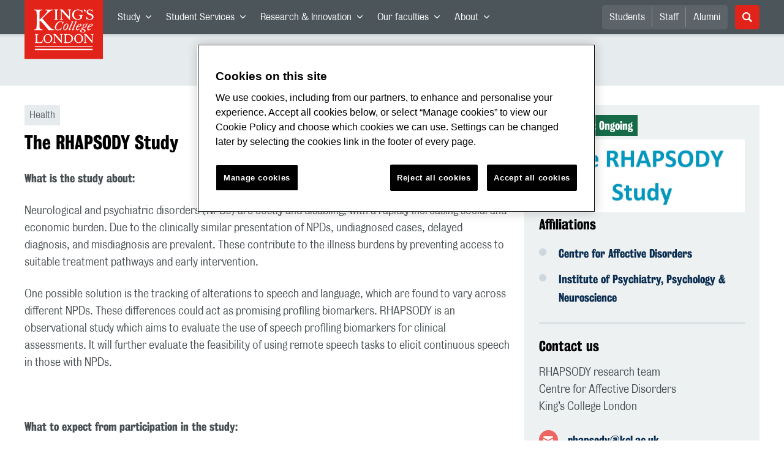

--- FILE ---
content_type: text/html; charset=utf-8
request_url: https://www.kcl.ac.uk/research/the-rhapsody-study
body_size: 72124
content:
<!doctype html><html itemscope itemtype="http://schema.org/" lang="en" dir="ltr"><head><meta data-react-helmet="true" name="description" content="Clinical Feasibility of Speech Phenotyping for Remote Assessment of Neurodegenerative and Psychiatric disorders (RHAPSODY)"/><meta data-react-helmet="true" name="author" content="King&#x27;s College London"/><meta data-react-helmet="true" name="id" content="1c2ed50c-a790-481f-991e-b4c59d51000c"/><meta data-react-helmet="true" property="og:site_name" content="King&#x27;s College London"/><meta data-react-helmet="true" property="og:title" content="The RHAPSODY Study | King&#x27;s College London"/><meta data-react-helmet="true" property="og:description" content="Clinical Feasibility of Speech Phenotyping for Remote Assessment of Neurodegenerative and Psychiatric disorders (RHAPSODY)"/><meta data-react-helmet="true" property="og:url" content="https://www.kcl.ac.uk/research/the-rhapsody-study"/><meta data-react-helmet="true" property="og:image" content="https://www.kcl.ac.uk/newimages/research/rhapsody-study.xd47597a3.jpg?w=1876&amp;h=440&amp;crop=780,440,472,0"/><meta data-react-helmet="true" property="og:image:alt" content="KCL"/><meta data-react-helmet="true" property="og:type" content="article"/><meta data-react-helmet="true" name="twitter:card" content="summary_large_image"/><meta data-react-helmet="true" name="twitter:domain" content="https://www.kcl.ac.uk/research/the-rhapsody-study"/><meta data-react-helmet="true" name="twitter:site" content="@kingscollegelon"/><meta data-react-helmet="true" name="twitter:creator" content="@kingscollegelon"/><meta data-react-helmet="true" name="twitter:title" content="The RHAPSODY Study"/><meta data-react-helmet="true" name="twitter:description" content="Clinical Feasibility of Speech Phenotyping for Remote Assessment of Neurodegenerative and Psychiatric disorders (RHAPSODY)"/><meta data-react-helmet="true" name="twitter:url" content="https://www.kcl.ac.uk/research/the-rhapsody-study"/><meta data-react-helmet="true" name="twitter:image" content="https://www.kcl.ac.uk/newimages/research/rhapsody-study.xd47597a3.jpg?w=1876&amp;h=440&amp;crop=780,440,472,0"/><meta data-react-helmet="true" name="twitter:image:alt" content="KCL"/><meta data-react-helmet="true" name="Last-Modified" content="2021-07-22T12:08:24.5182252Z"/><meta data-react-helmet="true" name="app:version" content="1.0.39"/><meta data-react-helmet="true" name="OrgUnit" content="Centre for Affective Disorders, Institute of Psychiatry, Psychology &amp; Neuroscience"/><link data-react-helmet="true" rel="canonical" href="https://www.kcl.ac.uk/research/the-rhapsody-study"/><script data-react-helmet="true" async="true" src="https://www.googletagmanager.com/gtag/js?id=UA-228896-1"></script><script data-react-helmet="true" >
        window.dataLayer = window.dataLayer || [];
        window.dataLayer.push({"event":"pageDeclaration"});
        function gtag() { dataLayer.push(arguments); }
        gtag('js', new Date());

        gtag('config', 'UA-228896-1');</script><script data-react-helmet="true" type="application/ld+json">{"@context":"https://schema.org","url":"https://www.kcl.ac.uk/research/the-rhapsody-study"}</script><script>!function(e,t,a,n){e[n]=e[n]||[],e[n].push({"gtm.start":(new Date).getTime(),event:"gtm.js"});var g=t.getElementsByTagName(a)[0],m=t.createElement(a);m.async=!0,m.src="https://www.googletagmanager.com/gtm.js?id=GTM-W5RSV5",g.parentNode.insertBefore(m,g)}(window,document,"script","dataLayer")</script><script>!function(e,t,a,n){e[n]=e[n]||[],e[n].push({"gtm.start":(new Date).getTime(),event:"gtm.js"});var g=t.getElementsByTagName(a)[0],m=t.createElement(a);m.async=!0,m.src="https://www.googletagmanager.com/gtm.js?id=GTM-W5RSV5",g.parentNode.insertBefore(m,g)}(window,document,"script","dataLayer")</script><script charset="UTF-8" data-domain-script="167b1744-c18f-47c4-bd0c-e8420eacd9e1" type="text/javascript" src="https://cdn.cookielaw.org/scripttemplates/otSDKStub.js"></script><script type="text/javascript" src="https://cdn.cookielaw.org/consent/167b1744-c18f-47c4-bd0c-e8420eacd9e1/OtAutoBlock.js"></script><meta charset="utf-8"/><meta name="viewport" content="width=device-width,initial-scale=1,shrink-to-fit=no"/><meta http-equiv="X-UA-Compatible" content="ie=edge"><!--[if IE 11 ]>
    <meta name="msapplication-config" content="_GhbZtw_6b44702a-1247-455c-a85a-566284dd4848/static/browserconfig.xml" />
    <![endif]--><link rel="manifest" href="/_GhbZtw_6b44702a-1247-455c-a85a-566284dd4848/static/manifest.webmanifest"/><title data-react-helmet="true">The RHAPSODY Study | King&#x27;s College London</title> <style data-styled="true" data-styled-version="5.3.6">@font-face{font-family:'KingsBureauGrotThreeSeven';src:url('/SiteElements/2017/fonts/KingsBureauGrotesqueThreeSeven-woff.woff') format("woff");font-weight:400;font-style:normal;}/*!sc*/
@font-face{font-family:'KingsBureauGrotFiveOne';src:url('/SiteElements/2017/fonts/KingsBureauGrotesqueFiveOne-woff.woff') format("woff");font-weight:400;font-style:normal;}/*!sc*/
@font-face{font-family:'KingsCaslon';src:url('/SiteElements/2017/fonts/KingsCaslon-woff.woff') format("woff");font-weight:400;font-style:normal;}/*!sc*/
@font-face{font-family:'KingsCaslon';src:url('/SiteElements/2017/fonts/KingsCaslonSemiBold-woff.woff') format("woff");font-weight:600;font-style:normal;}/*!sc*/
@font-face{font-family:'KingsCaslon';src:url('/SiteElements/2017/fonts/KingsCaslonItalic-woff.woff') format("woff");font-weight:400;font-style:italic;}/*!sc*/
@font-face{font-family:'kcl-icons';src:url('/SiteElements/2017/fonts/kcl-icons-woff.woff') format("woff");font-weight:400;font-style:normal;}/*!sc*/
*,*::before,*::after{box-sizing:border-box;}/*!sc*/
body{padding:0;margin:0;font-family:KingsBureauGrotFiveOne,sans-serif;font-size:16px;font-weight:400;color:#464e52;-webkit-font-smoothing:antialiased;-moz-osx-font-smoothing:grayscale;}/*!sc*/
h1,h2,h3,h4,h5,h6{font-weight:400;}/*!sc*/
p{margin-top:0;margin-bottom:1.5rem;}/*!sc*/
ol,ul{margin-top:0;margin-bottom:0;padding-left:0;list-style:none;}/*!sc*/
strong,b{font-family:KingsBureauGrotThreeSeven,sans-serif;font-weight:normal;}/*!sc*/
.sr-only{position:absolute;width:1px;height:1px;padding:0;overflow:hidden;-webkit-clip:rect(0,0,0,0);clip:rect(0,0,0,0);white-space:nowrap;-webkit-clip-path:inset(50%);clip-path:inset(50%);border:0;}/*!sc*/
data-styled.g2[id="sc-global-dWdjLZ1"]{content:"sc-global-dWdjLZ1,"}/*!sc*/
.EzpYq{display:block;position:fixed;left:-1000rem;width:0;height:0;overflow:hidden;-webkit-text-decoration:none;text-decoration:none;}/*!sc*/
.EzpYq:focus{top:0;left:0;width:auto;height:auto;padding:1rem;background-color:#0a2d50;color:#ffffff;overflow:visible;z-index:1002;}/*!sc*/
data-styled.g5[id="SkipNavstyled__SkipNavStyled-sc-mgg415-0"]{content:"EzpYq,"}/*!sc*/
.guzTdE{min-height:4rem;background-color:#5a6369;position:relative;margin-bottom:2rem;}/*!sc*/
@media screen and (max-width:1024px){.guzTdE{min-height:unset;}}/*!sc*/
data-styled.g6[id="HeaderStyled-sc-1947hrm-0"]{content:"guzTdE,"}/*!sc*/
.hCMAWC{position:relative;width:100%;display:-webkit-box;display:-webkit-flex;display:-ms-flexbox;display:flex;-webkit-flex-wrap:wrap;-ms-flex-wrap:wrap;flex-wrap:wrap;max-width:1248px;padding-top:0;padding-right:8px;padding-bottom:0;padding-left:8px;margin:0 auto;}/*!sc*/
@media screen and (min-width:768px){.hCMAWC{padding-left:12px;padding-right:12px;}}/*!sc*/
data-styled.g7[id="Containerstyled__ContainerStyled-sc-1vp98b6-0"]{content:"hCMAWC,"}/*!sc*/
.bWHEyA{width:100%;}/*!sc*/
.bWHEyA .SubNavDesktopstyled__SubNavStyled-sc-rv2630-0::after{display:none;}/*!sc*/
.bWHEyA .SubNavDesktopstyled__SubNavStyled-sc-rv2630-0::after{content:'';display:block;height:0.75rem;left:0;position:relative;top:0;width:100%;z-index:1;background:#0a2d50;}/*!sc*/
.bWHEyA .section-heading{color:#000000;-webkit-text-decoration:none;text-decoration:none;}/*!sc*/
data-styled.g9[id="Navigationstyled__NavigationStyled-sc-15mhzms-0"]{content:"bWHEyA,"}/*!sc*/
.hvOvDU > img{max-height:100%;max-width:100%;}/*!sc*/
data-styled.g10[id="Logostyled__LogoStyled-sc-ihdj0q-0"]{content:"hvOvDU,"}/*!sc*/
.nmLDz{position:relative;display:-webkit-box;display:-webkit-flex;display:-ms-flexbox;display:flex;-webkit-align-items:center;-webkit-box-align:center;-ms-flex-align:center;align-items:center;-webkit-box-pack:center;-webkit-justify-content:center;-ms-flex-pack:center;justify-content:center;}/*!sc*/
.nmLDz .search-input{display:block;width:100%;height:3rem;padding:0 0.75rem;line-height:3rem;font-family:KingsBureauGrotThreeSeven,sans-serif;font-size:1.5rem;color:#fff;background-color:#3e4649;border:1px solid #cdd7dc;border-radius:5px;}/*!sc*/
.nmLDz .search-input::-ms-clear,.nmLDz .search-input::-ms-reveal{display:none;width:0;height:0;}/*!sc*/
.nmLDz .search-input::-webkit-search-decoration,.nmLDz .search-input::-webkit-search-cancel-button,.nmLDz .search-input::-webkit-search-results-button,.nmLDz .search-input::-webkit-search-results-decoration{display:none;}/*!sc*/
.nmLDz .search-input::-webkit-input-placeholder{font-weight:bold;color:#fff;opacity:0.8;font-size:1.5rem;}/*!sc*/
.nmLDz .search-input::-moz-placeholder{font-weight:bold;color:#fff;opacity:0.8;font-size:1.5rem;}/*!sc*/
.nmLDz .search-input:-ms-input-placeholder{font-weight:bold;color:#fff;opacity:0.8;font-size:1.5rem;}/*!sc*/
.nmLDz .search-input::placeholder{font-weight:bold;color:#fff;opacity:0.8;font-size:1.5rem;}/*!sc*/
.nmLDz > button{position:absolute;right:0px;top:0px;width:3rem;height:100%;padding:0;color:white;background:transparent;border:none;cursor:pointer;font-size:1.5rem;}/*!sc*/
.nmLDz > button:after{font-family:'kcl-icons';content:'\e922';}/*!sc*/
data-styled.g11[id="SearchComponentstyled__SearchComponentStyled-sc-1nql9ju-0"]{content:"nmLDz,"}/*!sc*/
@media screen and (min-width:px){.bXcTNJ li{background-color:#3b4348;}}/*!sc*/
data-styled.g12[id="NavStaticLinksstyled__NavStaticLinksStyled-sc-1dfd9z5-0"]{content:"bXcTNJ,"}/*!sc*/
.GJiOl{width:100%;-webkit-flex-basis:100%;-ms-flex-preferred-size:100%;flex-basis:100%;padding:0 8px;position:relative;}/*!sc*/
@media screen and (min-width:768px){.GJiOl{padding-left:12px;padding-right:12px;}}/*!sc*/
@media screen and (min-width:1024px){.GJiOl{-webkit-flex-basis:auto;-ms-flex-preferred-size:auto;flex-basis:auto;width:66.66666666666667%;}}/*!sc*/
.FMXNG{width:100%;-webkit-flex-basis:100%;-ms-flex-preferred-size:100%;flex-basis:100%;padding:0 8px;position:relative;}/*!sc*/
@media screen and (min-width:768px){.FMXNG{padding-left:12px;padding-right:12px;}}/*!sc*/
@media screen and (min-width:1024px){.FMXNG{-webkit-flex-basis:auto;-ms-flex-preferred-size:auto;flex-basis:auto;width:33.333333333333336%;}}/*!sc*/
.jkUhFM{width:100%;-webkit-flex-basis:100%;-ms-flex-preferred-size:100%;flex-basis:100%;padding:0 8px;position:relative;}/*!sc*/
@media screen and (min-width:768px){.jkUhFM{padding-left:12px;padding-right:12px;}}/*!sc*/
data-styled.g15[id="Columnstyled__ColumnStyled-sc-f3ck65-0"]{content:"GJiOl,FMXNG,jkUhFM,"}/*!sc*/
.fqQzMC{font-family:kcl-icons,sans-serif;speak:none;font-style:normal;font-weight:normal;font-variant:normal;text-transform:none;line-height:1;}/*!sc*/
.fqQzMC:before{content:'\e900';color:inherit;}/*!sc*/
.gOvwTb{font-family:kcl-icons,sans-serif;speak:none;font-style:normal;font-weight:normal;font-variant:normal;text-transform:none;line-height:1;}/*!sc*/
.gOvwTb:before{content:'\e910';color:inherit;}/*!sc*/
.WACbB{font-family:kcl-icons,sans-serif;speak:none;font-style:normal;font-weight:normal;font-variant:normal;text-transform:none;line-height:1;}/*!sc*/
.WACbB:before{content:'\e938';color:inherit;}/*!sc*/
.eAnuqc{font-family:kcl-icons,sans-serif;speak:none;font-style:normal;font-weight:normal;font-variant:normal;text-transform:none;line-height:1;}/*!sc*/
.eAnuqc:before{content:'\e917';color:inherit;}/*!sc*/
.fIEaIS{font-family:kcl-icons,sans-serif;speak:none;font-style:normal;font-weight:normal;font-variant:normal;text-transform:none;line-height:1;}/*!sc*/
.fIEaIS:before{content:'\e91a';color:inherit;}/*!sc*/
.sZron{font-family:kcl-icons,sans-serif;speak:none;font-style:normal;font-weight:normal;font-variant:normal;text-transform:none;line-height:1;}/*!sc*/
.sZron:before{content:'\e92c';color:inherit;}/*!sc*/
.craEJs{font-family:kcl-icons,sans-serif;speak:none;font-style:normal;font-weight:normal;font-variant:normal;text-transform:none;line-height:1;}/*!sc*/
.craEJs:before{content:'\e939';color:inherit;}/*!sc*/
data-styled.g17[id="Iconstyled__IconStyled-sc-1y8i1f9-0"]{content:"fqQzMC,gOvwTb,WACbB,eAnuqc,fIEaIS,sZron,craEJs,"}/*!sc*/
.gchsDS{margin:0 0 0.8em 0;color:#000000;font-family:KingsBureauGrotThreeSeven,sans-serif;font-weight:400;font-size:1.5rem;line-height:1.35;}/*!sc*/
@media screen and (min-width:768px){.gchsDS{font-size:1.875rem;line-height:1.35;}}/*!sc*/
.bEzXvi{margin:0 0 0.8em 0;color:#000000;font-family:KingsBureauGrotThreeSeven,sans-serif;font-weight:400;font-size:1.25rem;line-height:1.4;}/*!sc*/
@media screen and (min-width:768px){.bEzXvi{font-size:1.375rem;line-height:1.45;}}/*!sc*/
.hVFhal{margin:0 0 0.8em 0;color:#000000;font-family:KingsBureauGrotThreeSeven,sans-serif;font-weight:400;font-size:1.375rem;line-height:1.45;}/*!sc*/
@media screen and (min-width:768px){.hVFhal{font-size:1.5rem;line-height:1.45;}}/*!sc*/
.iKsmgH{margin:0 0 0.8em 0;color:#000000;font-family:KingsBureauGrotThreeSeven,sans-serif;font-weight:400;font-size:1.125rem;line-height:1.6;}/*!sc*/
@media screen and (min-width:768px){.iKsmgH{font-size:1.25rem;line-height:1.45;}}/*!sc*/
data-styled.g19[id="Headingstyled__DynamicHeading-sc-1544wc-0"]{content:"gchsDS,bEzXvi,hVFhal,iKsmgH,"}/*!sc*/
.jEWHgQ{max-width:100%;}/*!sc*/
data-styled.g20[id="Imagestyled__ImageStyled-sc-oe75a9-0"]{content:"jEWHgQ,"}/*!sc*/
.gJGgdX{position:relative;margin-bottom:2rem;padding:1.5rem;background-color:#edf1f2;}/*!sc*/
.gJGgdX .accent-badge{position:absolute;left:0;top:1rem;padding:0.25rem 0.5rem;font:1.125rem KingsBureauGrotThreeSeven,sans-serif;}/*!sc*/
.gJGgdX .accent-badge.green{color:#ffffff;background-color:#166A47;}/*!sc*/
.gJGgdX .accent-badge.seablue{color:#ffffff;background-color:#005ad2;}/*!sc*/
.gJGgdX .accent-badge.grey08{color:#ffffff;background-color:#464e52;}/*!sc*/
.gJGgdX .accent-margin{display:inline-block;padding-top:2rem;}/*!sc*/
data-styled.g22[id="Panelstyled__PanelStyled-sc-z67b24-0"]{content:"gJGgdX,"}/*!sc*/
.cgUnvG{white-space:pre-line;font-family:KingsBureauGrotFiveOne,sans-serif;font-weight:400;font-size:1.125rem;line-height:1.6;}/*!sc*/
data-styled.g23[id="Paragraphstyled__ParagraphStyled-sc-176xsi4-0"]{content:"cgUnvG,"}/*!sc*/
.kKIhPG{position:absolute;width:1px;height:1px;padding:0;overflow:hidden;-webkit-clip:rect(0,0,0,0);clip:rect(0,0,0,0);white-space:nowrap;-webkit-clip-path:inset(50%);clip-path:inset(50%);border:0;}/*!sc*/
data-styled.g35[id="VisuallyHiddenstyled__VisuallyHiddenStyled-sc-1i5xmkp-0"]{content:"kKIhPG,"}/*!sc*/
.kUswtk{padding-left:32px;margin-bottom:1.5rem;list-style:none;font-size:1.125rem;}/*!sc*/
.kUswtk li{position:relative;margin-bottom:0.75rem;line-height:1.56;}/*!sc*/
.kUswtk li:after{content:'';top:6px;left:-32px;position:absolute;display:block;width:12px;height:12px;background-color:#cdd7dc;border-radius:50%;}/*!sc*/
@media screen and (min-width:768px){.kUswtk{padding-left:32px;}}/*!sc*/
data-styled.g36[id="UnorderedListstyled__UnorderedListStyled-sc-96evio-0"]{content:"kUswtk,"}/*!sc*/
.kpZrBJ a{color:#0a2d50;font-family:KingsBureauGrotFiveOne,sans-serif;-webkit-text-decoration:underline;text-decoration:underline;}/*!sc*/
.kpZrBJ a:hover{color:#3b5773;-webkit-text-decoration:none;text-decoration:none;}/*!sc*/
.kpZrBJ p a{color:#0a2d50;font-family:KingsBureauGrotFiveOne,sans-serif;-webkit-text-decoration:underline;text-decoration:underline;font-weight:600;}/*!sc*/
.kpZrBJ p a:hover{color:#3b5773;-webkit-text-decoration:none;text-decoration:none;}/*!sc*/
data-styled.g39[id="Richtextstyled__RichtextStyled-sc-1kvg2vc-0"]{content:"kpZrBJ,"}/*!sc*/
.buQqUy{position:relative;margin-bottom:1.5rem;padding:1.5rem;background-color:#edf1f2;}/*!sc*/
.buQqUy .Headingstyled__DynamicHeading-sc-1544wc-0{line-height:1.1;}/*!sc*/
.buQqUy .contact-link{display:-webkit-box;display:-webkit-flex;display:-ms-flexbox;display:flex;margin-bottom:0.75rem;-webkit-align-items:center;-webkit-box-align:center;-ms-flex-align:center;align-items:center;}/*!sc*/
.buQqUy .contact-link::before{display:-webkit-box;display:-webkit-flex;display:-ms-flexbox;display:flex;width:2rem;height:2rem;margin-right:1rem;color:#ffffff;font-family:kcl-icons,sans-serif;font-size:1.1rem;-webkit-box-pack:center;-webkit-justify-content:center;-ms-flex-pack:center;justify-content:center;-webkit-align-items:center;-webkit-box-align:center;-ms-flex-align:center;align-items:center;background-color:#ee6461;border-radius:50%;}/*!sc*/
.buQqUy .contact-link.icon-email::before{content:'\e92e';}/*!sc*/
.buQqUy .contact-link.icon-link::before{content:'\e919';}/*!sc*/
.buQqUy .contact-link.icon-phone::before{content:'\e92f';}/*!sc*/
.buQqUy .contact-link.icon-twitter-x::before{content:'\e938';background-color:#000;}/*!sc*/
.buQqUy .contact-link.icon-linkedin::before{content:'\e91a';background-color:#0077b5;}/*!sc*/
.buQqUy .contact-link.icon-instagram::before{content:'\e917';background-color:#e1306c;}/*!sc*/
.buQqUy .contact-link.icon-youtube::before{content:'\e92c';background-color:#ff0000;}/*!sc*/
.buQqUy .contact-link.icon-facebook::before{content:'\e910';background-color:#3b5998;}/*!sc*/
.buQqUy .contact-link:last-of-type{margin-bottom:0;}/*!sc*/
.buQqUy .contact-link a{color:#0a2d50;font-family:KingsBureauGrotThreeSeven,sans-serif;font-size:1.125rem;-webkit-text-decoration:none;text-decoration:none;width:90%;}/*!sc*/
.buQqUy .contact-link a:hover{color:#3b5773;-webkit-text-decoration:underline;text-decoration:underline;}/*!sc*/
.buQqUy .contact-link a:visited{color:#0a2d50;}/*!sc*/
@media screen and (min-width:768px){.buQqUy{margin-bottom:2rem;}}/*!sc*/
data-styled.g45[id="Contactstyled__ContactStyled-sc-3vcyw3-0"]{content:"buQqUy,"}/*!sc*/
.fpdkti{display:block;width:100%;height:100%;}/*!sc*/
.fpdkti .nav-parent-li{margin-bottom:-1px;}/*!sc*/
.fpdkti .nav-parent-a{position:relative;height:3rem;width:100%;display:-webkit-inline-box;display:-webkit-inline-flex;display:-ms-inline-flexbox;display:inline-flex;-webkit-box-pack:center;-webkit-justify-content:center;-ms-flex-pack:center;justify-content:center;-webkit-align-items:center;-webkit-box-align:center;-ms-flex-align:center;align-items:center;-webkit-text-decoration:none;text-decoration:none;color:white;background-color:inherit;}/*!sc*/
.fpdkti .nav-parent-a .Iconstyled__IconStyled-sc-1y8i1f9-0{-webkit-transition:all 150ms;transition:all 150ms;font-size:0.625rem;margin-left:0.5rem;}/*!sc*/
.fpdkti .nav-parent-a.expanded .Iconstyled__IconStyled-sc-1y8i1f9-0{-webkit-transform:rotate(180deg);-ms-transform:rotate(180deg);transform:rotate(180deg);}/*!sc*/
.fpdkti .nav-child-ul{display:none;padding:1rem 0;background-color:#e6ebed;}/*!sc*/
.fpdkti .nav-child-ul.active{display:block;}/*!sc*/
.fpdkti .nav-child-a{height:2.5rem;display:-webkit-box;display:-webkit-flex;display:-ms-flexbox;display:flex;-webkit-box-pack:center;-webkit-justify-content:center;-ms-flex-pack:center;justify-content:center;-webkit-align-items:center;-webkit-box-align:center;-ms-flex-align:center;align-items:center;-webkit-text-decoration:none;text-decoration:none;color:black;}/*!sc*/
data-styled.g48[id="NavComponentstyled__NavComponentStyled-sc-l2og7h-0"]{content:"fpdkti,"}/*!sc*/
.hkDkPc{display:block;background-color:#5a6369;}/*!sc*/
.hkDkPc:after{content:'';position:absolute;display:block;width:100%;height:0.25rem;background:rgba(0,0,0,0.05);z-index:1;}/*!sc*/
.hkDkPc .Containerstyled__ContainerStyled-sc-1vp98b6-0{position:relative;min-height:3rem;padding:0;}/*!sc*/
.hkDkPc .Containerstyled__ContainerStyled-sc-1vp98b6-0 .Logostyled__LogoStyled-sc-ihdj0q-0{position:absolute;top:0px;left:0px;z-index:1000;width:63px;height:auto;}/*!sc*/
.hkDkPc .Containerstyled__ContainerStyled-sc-1vp98b6-0 .nav-container{display:none;width:100%;}/*!sc*/
.hkDkPc .Containerstyled__ContainerStyled-sc-1vp98b6-0 .nav-container.expanded{display:block;}/*!sc*/
.hkDkPc .Containerstyled__ContainerStyled-sc-1vp98b6-0 .search-container{display:-webkit-box;display:-webkit-flex;display:-ms-flexbox;display:flex;-webkit-box-pack:center;-webkit-justify-content:center;-ms-flex-pack:center;justify-content:center;-webkit-align-items:center;-webkit-box-align:center;-ms-flex-align:center;align-items:center;height:8rem;}/*!sc*/
.hkDkPc .Containerstyled__ContainerStyled-sc-1vp98b6-0 .top-bar{position:relative;width:100%;height:3rem;}/*!sc*/
.hkDkPc .Containerstyled__ContainerStyled-sc-1vp98b6-0 .top-bar #nav-toggle{width:2rem;height:2rem;position:absolute;right:1rem;top:0.5rem;padding:0;background:0 0;border-color:transparent;border-radius:0;}/*!sc*/
.hkDkPc .Containerstyled__ContainerStyled-sc-1vp98b6-0 .top-bar #nav-toggle:focus{border-color:rgba(0,158,160,1);box-shadow:0 0 0 0.2rem rgba(0,158,160,1);outline:0;}/*!sc*/
.hkDkPc .Containerstyled__ContainerStyled-sc-1vp98b6-0 .top-bar .icon-bar{background:#ffffff;border-radius:5px;display:block;height:0.125rem;margin:0.3125rem auto;position:relative;-webkit-transition:-webkit-transform 0.2s ease;-webkit-transition:transform 0.2s ease;transition:transform 0.2s ease;width:100%;}/*!sc*/
.hkDkPc .Containerstyled__ContainerStyled-sc-1vp98b6-0 .top-bar .icon-bar.first.active{-webkit-transform:translateX(3px) rotate(45deg);-ms-transform:translateX(3px) rotate(45deg);transform:translateX(3px) rotate(45deg);-webkit-transform-origin:4px center;-ms-transform-origin:4px center;transform-origin:4px center;}/*!sc*/
.hkDkPc .Containerstyled__ContainerStyled-sc-1vp98b6-0 .top-bar .icon-bar.last.active{-webkit-transform:translateX(3px) rotate(-45deg);-ms-transform:translateX(3px) rotate(-45deg);transform:translateX(3px) rotate(-45deg);-webkit-transform-origin:4px center;-ms-transform-origin:4px center;transform-origin:4px center;}/*!sc*/
.hkDkPc .Containerstyled__ContainerStyled-sc-1vp98b6-0 .top-bar .icon-bar.middle.active{opacity:0;}/*!sc*/
.hkDkPc .Containerstyled__ContainerStyled-sc-1vp98b6-0 .NavComponentstyled__NavComponentStyled-sc-l2og7h-0{margin:0;background-color:#e6ebed;}/*!sc*/
.hkDkPc .Containerstyled__ContainerStyled-sc-1vp98b6-0 .NavComponentstyled__NavComponentStyled-sc-l2og7h-0 .nav-parent-li{border-top:3px solid #dce3e6;}/*!sc*/
.hkDkPc .Containerstyled__ContainerStyled-sc-1vp98b6-0 .NavComponentstyled__NavComponentStyled-sc-l2og7h-0 .nav-parent-a{position:relative;-webkit-box-pack:start;-webkit-justify-content:flex-start;-ms-flex-pack:start;justify-content:flex-start;padding-left:1rem;color:#000000;}/*!sc*/
.hkDkPc .Containerstyled__ContainerStyled-sc-1vp98b6-0 .NavComponentstyled__NavComponentStyled-sc-l2og7h-0 .nav-child-a{-webkit-box-pack:start;-webkit-justify-content:flex-start;-ms-flex-pack:start;justify-content:flex-start;padding-left:2rem;}/*!sc*/
.hkDkPc .Containerstyled__ContainerStyled-sc-1vp98b6-0 .NavStaticLinksstyled__NavStaticLinksStyled-sc-1dfd9z5-0{margin:0;padding:1rem;background-color:#d7dfe2;}/*!sc*/
.hkDkPc .Containerstyled__ContainerStyled-sc-1vp98b6-0 .NavStaticLinksstyled__NavStaticLinksStyled-sc-1dfd9z5-0 .nav-static-parent-li{display:block;}/*!sc*/
.hkDkPc .Containerstyled__ContainerStyled-sc-1vp98b6-0 .NavStaticLinksstyled__NavStaticLinksStyled-sc-1dfd9z5-0 .nav-static-parent-a{display:-webkit-box;display:-webkit-flex;display:-ms-flexbox;display:flex;-webkit-align-items:center;-webkit-box-align:center;-ms-flex-align:center;align-items:center;-webkit-box-pack:start;-webkit-justify-content:flex-start;-ms-flex-pack:start;justify-content:flex-start;height:2.5rem;color:black;-webkit-text-decoration:none;text-decoration:none;}/*!sc*/
.hkDkPc .Containerstyled__ContainerStyled-sc-1vp98b6-0 .SearchComponentstyled__SearchComponentStyled-sc-1nql9ju-0{width:90%;}/*!sc*/
.hkDkPc .Containerstyled__ContainerStyled-sc-1vp98b6-0 .SearchComponentstyled__SearchComponentStyled-sc-1nql9ju-0 input{font-size:1.0rem;}/*!sc*/
.hkDkPc .Containerstyled__ContainerStyled-sc-1vp98b6-0 .SearchComponentstyled__SearchComponentStyled-sc-1nql9ju-0 button{font-size:1.0rem;}/*!sc*/
@media screen and (min-width:768px){.hkDkPc .Containerstyled__ContainerStyled-sc-1vp98b6-0 .top-bar #nav-toggle{right:1.5rem;}}/*!sc*/
data-styled.g49[id="NavMobilestyled__NavMobileStyled-sc-1wz55ya-0"]{content:"hkDkPc,"}/*!sc*/
.gZbpxg{display:block;background-color:#e6ebed;}/*!sc*/
.gZbpxg .nav-parent-ul{display:block;width:100%;height:100%;}/*!sc*/
.gZbpxg .nav-parent-a{position:relative;height:3rem;width:100%;display:-webkit-inline-box;display:-webkit-inline-flex;display:-ms-inline-flexbox;display:inline-flex;-webkit-box-pack:center;-webkit-justify-content:center;-ms-flex-pack:center;justify-content:center;-webkit-align-items:center;-webkit-box-align:center;-ms-flex-align:center;align-items:center;-webkit-text-decoration:none;text-decoration:none;color:white;}/*!sc*/
.gZbpxg .nav-parent-a .Iconstyled__IconStyled-sc-1y8i1f9-0{-webkit-transition:all 150ms;transition:all 150ms;font-size:0.625rem;margin-left:0.5rem;}/*!sc*/
.gZbpxg .nav-parent-a.expanded .Iconstyled__IconStyled-sc-1y8i1f9-0{-webkit-transform:rotate(180deg);-ms-transform:rotate(180deg);transform:rotate(180deg);}/*!sc*/
.gZbpxg .nav-child-ul{display:none;padding:1rem 0;background-color:#e6ebed;}/*!sc*/
.gZbpxg .nav-child-ul.active{display:block;}/*!sc*/
.gZbpxg .nav-child-a{display:-webkit-box;display:-webkit-flex;display:-ms-flexbox;display:flex;height:2.5rem;padding-left:1rem;color:#0a2d50;-webkit-align-items:center;-webkit-box-align:center;-ms-flex-align:center;align-items:center;-webkit-box-pack:start;-webkit-justify-content:flex-start;-ms-flex-pack:start;justify-content:flex-start;-webkit-text-decoration:none;text-decoration:none;}/*!sc*/
.gZbpxg .nav-child-a:hover{color:#3b5773;}/*!sc*/
.gZbpxg > .Containerstyled__ContainerStyled-sc-1vp98b6-0{display:block;padding:0;}/*!sc*/
.gZbpxg > .Containerstyled__ContainerStyled-sc-1vp98b6-0 > h1{padding:1.5rem 1rem;margin:0;}/*!sc*/
.gZbpxg > .Containerstyled__ContainerStyled-sc-1vp98b6-0 #sub-nav-toggle{position:relative;height:3rem;width:100%;display:-webkit-box;display:-webkit-flex;display:-ms-flexbox;display:flex;-webkit-align-items:center;-webkit-box-align:center;-ms-flex-align:center;align-items:center;padding:0 1rem;border:none;background-color:transparent;}/*!sc*/
.gZbpxg > .Containerstyled__ContainerStyled-sc-1vp98b6-0 #sub-nav-toggle:after{width:2rem;height:2rem;position:absolute;right:1rem;display:-webkit-box;display:-webkit-flex;display:-ms-flexbox;display:flex;-webkit-align-items:center;-webkit-box-align:center;-ms-flex-align:center;align-items:center;-webkit-box-pack:center;-webkit-justify-content:center;-ms-flex-pack:center;justify-content:center;border-radius:50%;background-color:#0a2d50;color:#ffffff;font-family:'kcl-icons' !important;font-size:1.11111111111111rem;-webkit-transition:all 0.2s ease;transition:all 0.2s ease;content:'\e900';}/*!sc*/
.gZbpxg > .Containerstyled__ContainerStyled-sc-1vp98b6-0 #sub-nav-toggle.expanded:after{-webkit-transform:rotate(180deg);-ms-transform:rotate(180deg);transform:rotate(180deg);}/*!sc*/
.gZbpxg > .Containerstyled__ContainerStyled-sc-1vp98b6-0 .sub-nav-container{display:none;width:100%;}/*!sc*/
.gZbpxg > .Containerstyled__ContainerStyled-sc-1vp98b6-0 .sub-nav-container.expanded{display:block;}/*!sc*/
.gZbpxg > .Containerstyled__ContainerStyled-sc-1vp98b6-0 .sub-nav-text{color:#5a6369;font-size:1.0rem;font-family:KingsBureauGrotFiveOne,sans-serif;}/*!sc*/
.gZbpxg > .Containerstyled__ContainerStyled-sc-1vp98b6-0 .nav-parent-li{padding:0 1rem;border-top:3px solid #dce3e6;}/*!sc*/
.gZbpxg > .Containerstyled__ContainerStyled-sc-1vp98b6-0 .nav-parent-a{-webkit-box-pack:start;-webkit-justify-content:flex-start;-ms-flex-pack:start;justify-content:flex-start;color:#5a6369;}/*!sc*/
.gZbpxg > .Containerstyled__ContainerStyled-sc-1vp98b6-0 .nav-parent-a:after{width:2rem;height:2rem;position:absolute;right:0;top:0.5rem;padding:0;display:-webkit-box;display:-webkit-flex;display:-ms-flexbox;display:flex;-webkit-align-items:center;-webkit-box-align:center;-ms-flex-align:center;align-items:center;-webkit-box-pack:center;-webkit-justify-content:center;-ms-flex-pack:center;justify-content:center;color:#0a2d50;font-family:'kcl-icons' !important;font-size:1.11111111111111rem;-webkit-transition:all 0.2s ease;transition:all 0.2s ease;}/*!sc*/
.gZbpxg > .Containerstyled__ContainerStyled-sc-1vp98b6-0 .nav-parent-a.collapsed:after{content:'\e900';}/*!sc*/
.gZbpxg > .Containerstyled__ContainerStyled-sc-1vp98b6-0 .nav-parent-a.expanded:after{content:'\e900';-webkit-transform:rotate(180deg);-ms-transform:rotate(180deg);transform:rotate(180deg);}/*!sc*/
@media screen and (min-width:768px){.gZbpxg > .Containerstyled__ContainerStyled-sc-1vp98b6-0 > h1{padding:1.5rem;}.gZbpxg > .Containerstyled__ContainerStyled-sc-1vp98b6-0 #sub-nav-toggle{padding:0 1.5rem;}.gZbpxg > .Containerstyled__ContainerStyled-sc-1vp98b6-0 #sub-nav-toggle:after{right:1.5rem;}.gZbpxg > .Containerstyled__ContainerStyled-sc-1vp98b6-0 .nav-parent-li{padding:0 1.5rem;}}/*!sc*/
data-styled.g52[id="SubNavMobilestyled__SubNavMobileStyled-sc-1xll37g-0"]{content:"gZbpxg,"}/*!sc*/
.korgaJ{padding:4rem 0 0;display:-webkit-box;display:-webkit-flex;display:-ms-flexbox;display:flex;-webkit-flex-direction:row;-ms-flex-direction:row;flex-direction:row;-webkit-box-pack:space-evenly;-webkit-justify-content:space-evenly;-ms-flex-pack:space-evenly;justify-content:space-evenly;background-color:#4c555a;}/*!sc*/
.korgaJ address{font-size:1.0rem;font-style:normal;line-height:1.8;white-space:pre;}/*!sc*/
.korgaJ .footer-column{margin-bottom:2.5rem;}/*!sc*/
.korgaJ .footer-mobile-number{margin-bottom:0.75rem;}/*!sc*/
.korgaJ .Containerstyled__ContainerStyled-sc-1vp98b6-0 > div{width:100%;padding-left:0.5rem;padding-right:0.5rem;display:-webkit-box;display:-webkit-flex;display:-ms-flexbox;display:flex;-webkit-flex-direction:column;-ms-flex-direction:column;flex-direction:column;color:#ffffff;}/*!sc*/
.korgaJ .Containerstyled__ContainerStyled-sc-1vp98b6-0 > div .column-title{width:100%;padding-bottom:1rem;margin-bottom:1rem;border-bottom:3px solid #8b9296;font-family:KingsBureauGrotFiveOne,sans-serif;font-weight:400;color:#ffffff;}/*!sc*/
.korgaJ .Containerstyled__ContainerStyled-sc-1vp98b6-0 > div a,.korgaJ .Containerstyled__ContainerStyled-sc-1vp98b6-0 > div span{padding:0.5rem 0;display:inline-block;color:white;font-size:1.125rem;}/*!sc*/
.korgaJ .Containerstyled__ContainerStyled-sc-1vp98b6-0 > div a{padding:1rem 0;font-size:1.0rem;cursor:pointer;-webkit-text-decoration:none;text-decoration:none;}/*!sc*/
.korgaJ .Containerstyled__ContainerStyled-sc-1vp98b6-0 > div a:hover{color:#cdd7dc;-webkit-text-decoration:underline;text-decoration:underline;}/*!sc*/
@media screen and (min-width:768px){.korgaJ .Containerstyled__ContainerStyled-sc-1vp98b6-0 > div{width:16.66667%;min-width:192px;padding-left:0.75rem;padding-right:0.75rem;}.korgaJ .Containerstyled__ContainerStyled-sc-1vp98b6-0 > div a{padding:0.5rem 0;}}/*!sc*/
.korgaJ .Containerstyled__ContainerStyled-sc-1vp98b6-0 > .Logostyled__LogoStyled-sc-ihdj0q-0{margin-top:4rem;margin-bottom:2rem;}/*!sc*/
.korgaJ .Containerstyled__ContainerStyled-sc-1vp98b6-0 > .Logostyled__LogoStyled-sc-ihdj0q-0 img{max-width:480px;margin:auto;}/*!sc*/
@media screen and (min-width:768px){.korgaJ .Containerstyled__ContainerStyled-sc-1vp98b6-0 > .Logostyled__LogoStyled-sc-ihdj0q-0{margin:0;}}/*!sc*/
data-styled.g54[id="FooterMainstyled__FooterMainStyled-sc-9qa4f1-0"]{content:"korgaJ,"}/*!sc*/
.jvWAxc{padding:0.75rem;background-color:#4c555a;}/*!sc*/
.jvWAxc .Containerstyled__ContainerStyled-sc-1vp98b6-0 a{width:100%;padding:1rem 0;margin-right:1.5rem;color:#ffffff;-webkit-text-decoration:none;text-decoration:none;}/*!sc*/
.jvWAxc .Containerstyled__ContainerStyled-sc-1vp98b6-0 a:hover{color:#dce3e6;-webkit-text-decoration:underline;text-decoration:underline;}/*!sc*/
@media screen and (min-width:1024px){.jvWAxc .Containerstyled__ContainerStyled-sc-1vp98b6-0{padding:0 1.5rem;}}/*!sc*/
@media screen and (min-width:768px){.jvWAxc .Containerstyled__ContainerStyled-sc-1vp98b6-0 a{width:auto;}}/*!sc*/
data-styled.g55[id="FooterBottomstyled__FooterBottomStyled-sc-107msnq-0"]{content:"jvWAxc,"}/*!sc*/
.hMgEfX{background-color:#0a2d50;color:#ffffff;}/*!sc*/
.hMgEfX .Headingstyled__DynamicHeading-sc-1544wc-0{color:inherit;margin-right:1.5rem;}/*!sc*/
.hMgEfX .wrapper{display:-webkit-box;display:-webkit-flex;display:-ms-flexbox;display:flex;height:136px;-webkit-flex-direction:column;-ms-flex-direction:column;flex-direction:column;-webkit-box-pack:center;-webkit-justify-content:center;-ms-flex-pack:center;justify-content:center;-webkit-align-items:center;-webkit-box-align:center;-ms-flex-align:center;align-items:center;}/*!sc*/
.hMgEfX .links{display:-webkit-box;display:-webkit-flex;display:-ms-flexbox;display:flex;}/*!sc*/
.hMgEfX .link{color:inherit;-webkit-text-decoration:none;text-decoration:none;height:2.5rem;width:2.5rem;border:0.125rem solid rgba(255,255,255,0.4);display:-webkit-box;display:-webkit-flex;display:-ms-flexbox;display:flex;border-radius:50%;-webkit-box-pack:center;-webkit-justify-content:center;-ms-flex-pack:center;justify-content:center;-webkit-align-items:center;-webkit-box-align:center;-ms-flex-align:center;align-items:center;font-size:1.125rem;margin-right:1rem;}/*!sc*/
.hMgEfX .link:hover{color:#0a2d50;background-color:#ffffff;border:0.125rem solid #ffffff;}/*!sc*/
@media screen and (min-width:768px){.hMgEfX .wrapper{height:6rem;-webkit-flex-direction:row;-ms-flex-direction:row;flex-direction:row;-webkit-box-pack:left;-webkit-justify-content:left;-ms-flex-pack:left;justify-content:left;}.hMgEfX .Headingstyled__DynamicHeading-sc-1544wc-0{margin-bottom:0;}.hMgEfX .link{font-size:1.25rem;height:3rem;width:3rem;}}/*!sc*/
data-styled.g56[id="FooterSocialMedia__FooterSocialMediaStyled-sc-1o8y4mm-0"]{content:"hMgEfX,"}/*!sc*/
.iHiRGr{display:block;width:100%;height:3px;margin:1.5rem 0 1.25rem 0;background-color:#dce3e6;height:0.25rem;margin:0 0 1.5rem 0;}/*!sc*/
data-styled.g75[id="Keylinestyled__KeylineStyled-sc-nfxexa-0"]{content:"iHiRGr,"}/*!sc*/
.kykVyv .initiatives{display:-webkit-box;display:-webkit-flex;display:-ms-flexbox;display:flex;-webkit-flex-flow:row wrap;-ms-flex-flow:row wrap;flex-flow:row wrap;gap:0.75rem;}/*!sc*/
.kykVyv .initiative{max-width:49%;min-width:49%;}/*!sc*/
.kykVyv .general-info{display:-webkit-box;display:-webkit-flex;display:-ms-flexbox;display:flex;-webkit-flex-flow:row wrap;-ms-flex-flow:row wrap;flex-flow:row wrap;gap:1rem;height:100%;margin-bottom:2rem;}/*!sc*/
.kykVyv .general-info--inner{width:48%;-webkit-box-flex:1;-webkit-flex-grow:1;-ms-flex-positive:1;flex-grow:1;background-color:#edf1f2;}/*!sc*/
.kykVyv .list-link{color:#0a2d50;font-family:KingsBureauGrotFiveOne,sans-serif;font-weight:400;-webkit-text-decoration:underline;text-decoration:underline;}/*!sc*/
.kykVyv .list-link:hover{color:#3b5773;-webkit-text-decoration:underline;text-decoration:underline;}/*!sc*/
.kykVyv .list-link:visited{color:#0a2d50;}/*!sc*/
.kykVyv .section-break{margin-bottom:1.5rem;border-bottom:3px solid #edf1f2;padding-bottom:0;}/*!sc*/
.kykVyv .spacing-bottom{margin-bottom:1.5rem;}/*!sc*/
.kykVyv .image-spacing-bottom{margin-bottom:2rem;}/*!sc*/
.kykVyv .YouTubeVideostyled__YouTubeVideoStyled-sc-el2nym-0{margin-bottom:2rem;}/*!sc*/
.kykVyv .keyline{display:block;width:100%;height:3px;margin:1.5rem 0 1.25rem 0;background-color:#dce3e6;}/*!sc*/
.kykVyv .keyline--thin{height:3px;margin:1rem 0 1.25rem 0;}/*!sc*/
.kykVyv .keyline--thick{height:0.25rem;margin:0 0 1.5rem 0;}/*!sc*/
@media screen and (min-width:768px){.kykVyv .spacing-bottom{margin-bottom:3.5rem;}}/*!sc*/
@media screen and (max-width:768px){.kykVyv .initiative{max-width:100%;min-width:100%;}.kykVyv .general-info--inner{width:100%;}}/*!sc*/
data-styled.g167[id="ContentComposerstyled__ContentComposerStyled-sc-nc8htl-0"]{content:"kykVyv,"}/*!sc*/
.gSzaU .links{padding:25px 20px;background-color:#edf1f2;margin-bottom:30px;}/*!sc*/
.gSzaU .equipment-logo img{padding:20px 20px;}/*!sc*/
.gSzaU ul.external-links{margin-bottom:1.5rem;font-size:1.125rem;list-style:none;list-style-position:inside;color:rgb(10,45,80);}/*!sc*/
.gSzaU .external-links li{margin-bottom:0.35rem;line-height:1.6;}/*!sc*/
.gSzaU .equipment-logo{background-color:#edf1f2;margin-bottom:5px;}/*!sc*/
.gSzaU .external-links a{-webkit-text-decoration:none;text-decoration:none;color:rgb(10,45,80);font-family:KingsBureauGrotThreeSeven,sans-serif;font-weight:400;}/*!sc*/
.gSzaU .external-links a:hover{-webkit-text-decoration:underline;text-decoration:underline;}/*!sc*/
.gSzaU .equipment-summary{margin-bottom:15px;}/*!sc*/
.gSzaU .figure-caption{margin-bottom:1.5rem;font-family:KingsCaslon,serif;font-style:normal;font-weight:400;font-size:14px;font-size:0.875rem;color:#5a6369;line-height:1.1;}/*!sc*/
data-styled.g405[id="ResearchProjectPagestyled__FacilitiesPageStyled-sc-1i0xfog-0"]{content:"gSzaU,"}/*!sc*/
.hGHOhS{display:inline-block;vertical-align:middle;padding:0.5rem 0.5rem;margin:0 0.5rem 0.5rem 0;background-color:#e6ebed;color:#5a6369;}/*!sc*/
data-styled.g406[id="Badgestyled__BadgeStyled-sc-r6c87d-0"]{content:"hGHOhS,"}/*!sc*/
.hDIsuu .Contactstyled__ContactStyled-sc-3vcyw3-0{padding:0;}/*!sc*/
.hDIsuu .funding{color:#000000;font-family:KingsBureauGrotThreeSeven,sans-serif;font-weight:400;margin-right:0.25rem;}/*!sc*/
.hDIsuu .funding-margin{margin-bottom:-16px;}/*!sc*/
.hDIsuu a{color:#0a2d50;font-family:KingsBureauGrotThreeSeven,sans-serif;font-weight:400;-webkit-text-decoration:none;text-decoration:none;}/*!sc*/
.hDIsuu a:hover{color:#3b5773;-webkit-text-decoration:underline;text-decoration:underline;}/*!sc*/
.hDIsuu a:visited{color:#0a2d50;}/*!sc*/
data-styled.g407[id="ResearchPanelstyled__ResearchPanelStyled-sc-55zt1k-0"]{content:"hDIsuu,"}/*!sc*/
</style><meta property="og:type" content="website"/><link rel="preconnect" href="https://fonts.googleapis.com"><link rel="preconnect" href="https://fonts.gstatic.com" crossorigin><link href="https://fonts.googleapis.com/css2?family=Wix+Madefor+Display:wght@400;700&display=swap" rel="stylesheet"><meta name="generator" content="Contensis" /></head><body><noscript><iframe src="https://www.googletagmanager.com/ns.html?id=GTM-W5RSV5" height="0" width="0" style="display:none;visibility:hidden"></iframe></noscript><div id="root"> <div data-testid="Layout" class="Layoutstyled__LayoutStyled-sc-15and8u-0"><a class="SkipNavstyled__SkipNavStyled-sc-mgg415-0 EzpYq" href="#main-content">Skip to main content</a><header class="HeaderStyled-sc-1947hrm-0 guzTdE"><div class="Navigationstyled__NavigationStyled-sc-15mhzms-0 bWHEyA"><div class="NavMobilestyled__NavMobileStyled-sc-1wz55ya-0 hkDkPc"><div class="Containerstyled__ContainerStyled-sc-1vp98b6-0 hCMAWC"><div class="Logostyled__LogoStyled-sc-ihdj0q-0 hvOvDU"><img src="/_GhbZtw_6b44702a-1247-455c-a85a-566284dd4848/static/img/kcl-logo.svg?5bb1569efb406aadca16a184977b0ee2&amp;f=webp" alt="Back to King&#x27;s College London homepage" class="Imagestyled__ImageStyled-sc-oe75a9-0 jEWHgQ"/></div><div class="top-bar"><button class="" id="nav-toggle" name="navigation toggle" aria-expanded="false"><span class="VisuallyHiddenstyled__VisuallyHiddenStyled-sc-1i5xmkp-0 kKIhPG">Opens navigation menu</span><span class="icon-bar first "></span><span class="icon-bar middle "></span><span class="icon-bar last "></span></button></div><div class="nav-container "><nav><ul class="NavComponentstyled__NavComponentStyled-sc-l2og7h-0 fpdkti nav-parent-ul nav-unnamed"><li class="nav-parent-li"><a class="nav-parent-a collapsed " href="/study/home" id="bfbe9934-616e-421f-a7f4-63d386c4784a" aria-expanded="false" aria-label="">Study<i class="Iconstyled__IconStyled-sc-1y8i1f9-0 fqQzMC down-caret" aria-hidden="true"></i><span class="VisuallyHiddenstyled__VisuallyHiddenStyled-sc-1i5xmkp-0 kKIhPG">Navigation category. Contains links. Press enter key to expand.</span></a><ul class="nav-child-ul " id="nav-submenu-bfbe9934-616e-421f-a7f4-63d386c4784a"><li class="nav-child-li"><a class="nav-child-a" href="/study/home" aria-label="">Study<span class="VisuallyHiddenstyled__VisuallyHiddenStyled-sc-1i5xmkp-0 kKIhPG">Navigation link in category Study. Press escape key to return to main menu</span></a></li><li class="nav-child-li"><a class="nav-child-a" href="/study/undergraduate">Undergraduate<span class="VisuallyHiddenstyled__VisuallyHiddenStyled-sc-1i5xmkp-0 kKIhPG">Navigation link in category Study. Press escape key to return to main menu</span></a></li><li class="nav-child-li"><a class="nav-child-a" href="/study/postgraduate-taught">Postgraduate taught<span class="VisuallyHiddenstyled__VisuallyHiddenStyled-sc-1i5xmkp-0 kKIhPG">Navigation link in category Study. Press escape key to return to main menu</span></a></li><li class="nav-child-li"><a class="nav-child-a" href="/study/postgraduate-research">Postgraduate Research<span class="VisuallyHiddenstyled__VisuallyHiddenStyled-sc-1i5xmkp-0 kKIhPG">Navigation link in category Study. Press escape key to return to main menu</span></a></li><li class="nav-child-li"><a class="nav-child-a" href="/professional-education">Professional Education<span class="VisuallyHiddenstyled__VisuallyHiddenStyled-sc-1i5xmkp-0 kKIhPG">Navigation link in category Study. Press escape key to return to main menu</span></a></li><li class="nav-child-li"><a class="nav-child-a" href="/study/ciel">International Education &amp; Languages<span class="VisuallyHiddenstyled__VisuallyHiddenStyled-sc-1i5xmkp-0 kKIhPG">Navigation link in category Study. Press escape key to return to main menu</span></a></li><li class="nav-child-li"><a class="nav-child-a" href="/study/international">International<span class="VisuallyHiddenstyled__VisuallyHiddenStyled-sc-1i5xmkp-0 kKIhPG">Navigation link in category Study. Press escape key to return to main menu</span></a></li><li class="nav-child-li"><a class="nav-child-a" href="https://www.kcl.ac.uk/study-legacy/abroad">Study Abroad<span class="VisuallyHiddenstyled__VisuallyHiddenStyled-sc-1i5xmkp-0 kKIhPG">Navigation link in category Study. Press escape key to return to main menu</span></a></li><li class="nav-child-li"><a class="nav-child-a" href="/international-foundation">International Foundation<span class="VisuallyHiddenstyled__VisuallyHiddenStyled-sc-1i5xmkp-0 kKIhPG">Navigation link in category Study. Press escape key to return to main menu</span></a></li><li class="nav-child-li"><a class="nav-child-a" href="/language-centre">Language Centre<span class="VisuallyHiddenstyled__VisuallyHiddenStyled-sc-1i5xmkp-0 kKIhPG">Navigation link in category Study. Press escape key to return to main menu</span></a></li><li class="nav-child-li"><a class="nav-child-a" href="https://www.kcl.ac.uk/summer">Summer and Winter Programmes<span class="VisuallyHiddenstyled__VisuallyHiddenStyled-sc-1i5xmkp-0 kKIhPG">Navigation link in category Study. Press escape key to return to main menu</span></a></li><li class="nav-child-li"><a class="nav-child-a" href="https://www.kcl.ac.uk/accommodation">Accommodation<span class="VisuallyHiddenstyled__VisuallyHiddenStyled-sc-1i5xmkp-0 kKIhPG">Navigation link in category Study. Press escape key to return to main menu</span></a></li><li class="nav-child-li"><a class="nav-child-a" href="/study/social-mobility">Social Mobility<span class="VisuallyHiddenstyled__VisuallyHiddenStyled-sc-1i5xmkp-0 kKIhPG">Navigation link in category Study. Press escape key to return to main menu</span></a></li><li class="nav-child-li"><a class="nav-child-a" href="/visit">Visit King&#x27;s<span class="VisuallyHiddenstyled__VisuallyHiddenStyled-sc-1i5xmkp-0 kKIhPG">Navigation link in category Study. Press escape key to return to main menu</span></a></li></ul></li><li class="nav-parent-li"><a class="nav-parent-a collapsed " href="/campuslife" id="b7ba7108-f1eb-4490-af1b-23def95c63cc" aria-expanded="false" aria-label="">Student Services<i class="Iconstyled__IconStyled-sc-1y8i1f9-0 fqQzMC down-caret" aria-hidden="true"></i><span class="VisuallyHiddenstyled__VisuallyHiddenStyled-sc-1i5xmkp-0 kKIhPG">Navigation category. Contains links. Press enter key to expand.</span></a><ul class="nav-child-ul " id="nav-submenu-b7ba7108-f1eb-4490-af1b-23def95c63cc"><li class="nav-child-li"><a class="nav-child-a" href="/campuslife" aria-label="">Student Services<span class="VisuallyHiddenstyled__VisuallyHiddenStyled-sc-1i5xmkp-0 kKIhPG">Navigation link in category Student Services. Press escape key to return to main menu</span></a></li><li class="nav-child-li"><a class="nav-child-a" href="https://self-service.kcl.ac.uk/article/KA-01913/en-us">Academic Calendar<span class="VisuallyHiddenstyled__VisuallyHiddenStyled-sc-1i5xmkp-0 kKIhPG">Navigation link in category Student Services. Press escape key to return to main menu</span></a></li><li class="nav-child-li"><a class="nav-child-a" href="https://kcl.ac.uk/sport">King’s Sport<span class="VisuallyHiddenstyled__VisuallyHiddenStyled-sc-1i5xmkp-0 kKIhPG">Navigation link in category Student Services. Press escape key to return to main menu</span></a></li><li class="nav-child-li"><a class="nav-child-a" href="/library">Libraries &amp; Collections<span class="VisuallyHiddenstyled__VisuallyHiddenStyled-sc-1i5xmkp-0 kKIhPG">Navigation link in category Student Services. Press escape key to return to main menu</span></a></li><li class="nav-child-li"><a class="nav-child-a" href="https://www.kclsu.org">Student&#x27;s Union<span class="VisuallyHiddenstyled__VisuallyHiddenStyled-sc-1i5xmkp-0 kKIhPG">Navigation link in category Student Services. Press escape key to return to main menu</span></a></li><li class="nav-child-li"><a class="nav-child-a" href="/careers">Careers<span class="VisuallyHiddenstyled__VisuallyHiddenStyled-sc-1i5xmkp-0 kKIhPG">Navigation link in category Student Services. Press escape key to return to main menu</span></a></li><li class="nav-child-li"><a class="nav-child-a" href="/language-centre">Language Centre<span class="VisuallyHiddenstyled__VisuallyHiddenStyled-sc-1i5xmkp-0 kKIhPG">Navigation link in category Student Services. Press escape key to return to main menu</span></a></li><li class="nav-child-li"><a class="nav-child-a" href="/it">King’s IT<span class="VisuallyHiddenstyled__VisuallyHiddenStyled-sc-1i5xmkp-0 kKIhPG">Navigation link in category Student Services. Press escape key to return to main menu</span></a></li><li class="nav-child-li"><a class="nav-child-a" href="https://self-service.kcl.ac.uk/">Student Services Online<span class="VisuallyHiddenstyled__VisuallyHiddenStyled-sc-1i5xmkp-0 kKIhPG">Navigation link in category Student Services. Press escape key to return to main menu</span></a></li><li class="nav-child-li"><a class="nav-child-a" href="/student-life/wellbeing">Mental health and wellbeing<span class="VisuallyHiddenstyled__VisuallyHiddenStyled-sc-1i5xmkp-0 kKIhPG">Navigation link in category Student Services. Press escape key to return to main menu</span></a></li><li class="nav-child-li"><a class="nav-child-a" href="https://www.kcl.ac.uk/students/news">Student news<span class="VisuallyHiddenstyled__VisuallyHiddenStyled-sc-1i5xmkp-0 kKIhPG">Navigation link in category Student Services. Press escape key to return to main menu</span></a></li></ul></li><li class="nav-parent-li"><a class="nav-parent-a collapsed " href="/research" id="36fd05c8-4c24-42e2-abcf-5125fd505e2d" aria-expanded="false" aria-label="">Research &amp; Innovation<i class="Iconstyled__IconStyled-sc-1y8i1f9-0 fqQzMC down-caret" aria-hidden="true"></i><span class="VisuallyHiddenstyled__VisuallyHiddenStyled-sc-1i5xmkp-0 kKIhPG">Navigation category. Contains links. Press enter key to expand.</span></a><ul class="nav-child-ul " id="nav-submenu-36fd05c8-4c24-42e2-abcf-5125fd505e2d"><li class="nav-child-li"><a class="nav-child-a" href="/research" aria-label="">Research &amp; Innovation<span class="VisuallyHiddenstyled__VisuallyHiddenStyled-sc-1i5xmkp-0 kKIhPG">Navigation link in category Research &amp; Innovation. Press escape key to return to main menu</span></a></li><li class="nav-child-li"><a class="nav-child-a" href="/research/explore">Explore<span class="VisuallyHiddenstyled__VisuallyHiddenStyled-sc-1i5xmkp-0 kKIhPG">Navigation link in category Research &amp; Innovation. Press escape key to return to main menu</span></a></li><li class="nav-child-li"><a class="nav-child-a" href="/research/impact">Impact<span class="VisuallyHiddenstyled__VisuallyHiddenStyled-sc-1i5xmkp-0 kKIhPG">Navigation link in category Research &amp; Innovation. Press escape key to return to main menu</span></a></li><li class="nav-child-li"><a class="nav-child-a" href="/research/research-environment">Research Environment<span class="VisuallyHiddenstyled__VisuallyHiddenStyled-sc-1i5xmkp-0 kKIhPG">Navigation link in category Research &amp; Innovation. Press escape key to return to main menu</span></a></li><li class="nav-child-li"><a class="nav-child-a" href="/research/funding">Funding<span class="VisuallyHiddenstyled__VisuallyHiddenStyled-sc-1i5xmkp-0 kKIhPG">Navigation link in category Research &amp; Innovation. Press escape key to return to main menu</span></a></li><li class="nav-child-li"><a class="nav-child-a" href="/research/facilities">Facilities<span class="VisuallyHiddenstyled__VisuallyHiddenStyled-sc-1i5xmkp-0 kKIhPG">Navigation link in category Research &amp; Innovation. Press escape key to return to main menu</span></a></li><li class="nav-child-li"><a class="nav-child-a" href="/research/work-with-kings">Collaborate with King&#x27;s<span class="VisuallyHiddenstyled__VisuallyHiddenStyled-sc-1i5xmkp-0 kKIhPG">Navigation link in category Research &amp; Innovation. Press escape key to return to main menu</span></a></li><li class="nav-child-li"><a class="nav-child-a" href="https://www.kingshealthpartners.org/">King&#x27;s Health Partners<span class="VisuallyHiddenstyled__VisuallyHiddenStyled-sc-1i5xmkp-0 kKIhPG">Navigation link in category Research &amp; Innovation. Press escape key to return to main menu</span></a></li><li class="nav-child-li"><a class="nav-child-a" href="/doctoralcollege">King&#x27;s Doctoral College<span class="VisuallyHiddenstyled__VisuallyHiddenStyled-sc-1i5xmkp-0 kKIhPG">Navigation link in category Research &amp; Innovation. Press escape key to return to main menu</span></a></li></ul></li><li class="nav-parent-li"><a class="nav-parent-a collapsed " href="/faculties-departments" id="65fa36c4-354c-43ac-8cf0-7f24331ce7fe" aria-expanded="false" aria-label="">Our faculties<i class="Iconstyled__IconStyled-sc-1y8i1f9-0 fqQzMC down-caret" aria-hidden="true"></i><span class="VisuallyHiddenstyled__VisuallyHiddenStyled-sc-1i5xmkp-0 kKIhPG">Navigation category. Contains links. Press enter key to expand.</span></a><ul class="nav-child-ul " id="nav-submenu-65fa36c4-354c-43ac-8cf0-7f24331ce7fe"><li class="nav-child-li"><a class="nav-child-a" href="/faculties-departments" aria-label="">Our faculties<span class="VisuallyHiddenstyled__VisuallyHiddenStyled-sc-1i5xmkp-0 kKIhPG">Navigation link in category Our faculties. Press escape key to return to main menu</span></a></li><li class="nav-child-li"><a class="nav-child-a" href="/artshums">Arts &amp; Humanities<span class="VisuallyHiddenstyled__VisuallyHiddenStyled-sc-1i5xmkp-0 kKIhPG">Navigation link in category Our faculties. Press escape key to return to main menu</span></a></li><li class="nav-child-li"><a class="nav-child-a" href="/law">Law<span class="VisuallyHiddenstyled__VisuallyHiddenStyled-sc-1i5xmkp-0 kKIhPG">Navigation link in category Our faculties. Press escape key to return to main menu</span></a></li><li class="nav-child-li"><a class="nav-child-a" href="/nmpc">Nursing, Midwifery &amp; Palliative Care<span class="VisuallyHiddenstyled__VisuallyHiddenStyled-sc-1i5xmkp-0 kKIhPG">Navigation link in category Our faculties. Press escape key to return to main menu</span></a></li><li class="nav-child-li"><a class="nav-child-a" href="/business">Business<span class="VisuallyHiddenstyled__VisuallyHiddenStyled-sc-1i5xmkp-0 kKIhPG">Navigation link in category Our faculties. Press escape key to return to main menu</span></a></li><li class="nav-child-li"><a class="nav-child-a" href="/lsm">Life Sciences &amp; Medicine<span class="VisuallyHiddenstyled__VisuallyHiddenStyled-sc-1i5xmkp-0 kKIhPG">Navigation link in category Our faculties. Press escape key to return to main menu</span></a></li><li class="nav-child-li"><a class="nav-child-a" href="/ioppn">Psychiatry, Psychology &amp; Neuroscience<span class="VisuallyHiddenstyled__VisuallyHiddenStyled-sc-1i5xmkp-0 kKIhPG">Navigation link in category Our faculties. Press escape key to return to main menu</span></a></li><li class="nav-child-li"><a class="nav-child-a" href="/nmes">Natural, Mathematical &amp; Engineering Sciences<span class="VisuallyHiddenstyled__VisuallyHiddenStyled-sc-1i5xmkp-0 kKIhPG">Navigation link in category Our faculties. Press escape key to return to main menu</span></a></li><li class="nav-child-li"><a class="nav-child-a" href="/dentistry">Dentistry, Oral &amp; Craniofacial Sciences<span class="VisuallyHiddenstyled__VisuallyHiddenStyled-sc-1i5xmkp-0 kKIhPG">Navigation link in category Our faculties. Press escape key to return to main menu</span></a></li><li class="nav-child-li"><a class="nav-child-a" href="/sspp">Social Sciences &amp; Public Policy<span class="VisuallyHiddenstyled__VisuallyHiddenStyled-sc-1i5xmkp-0 kKIhPG">Navigation link in category Our faculties. Press escape key to return to main menu</span></a></li></ul></li><li class="nav-parent-li"><a class="nav-parent-a collapsed " href="/about" id="9cde7764-7c42-441d-babb-270b82e2b077" aria-expanded="false" aria-label="">About<i class="Iconstyled__IconStyled-sc-1y8i1f9-0 fqQzMC down-caret" aria-hidden="true"></i><span class="VisuallyHiddenstyled__VisuallyHiddenStyled-sc-1i5xmkp-0 kKIhPG">Navigation category. Contains links. Press enter key to expand.</span></a><ul class="nav-child-ul " id="nav-submenu-9cde7764-7c42-441d-babb-270b82e2b077"><li class="nav-child-li"><a class="nav-child-a" href="/about" aria-label="">About<span class="VisuallyHiddenstyled__VisuallyHiddenStyled-sc-1i5xmkp-0 kKIhPG">Navigation link in category About. Press escape key to return to main menu</span></a></li><li class="nav-child-li"><a class="nav-child-a" href="/about/history">History<span class="VisuallyHiddenstyled__VisuallyHiddenStyled-sc-1i5xmkp-0 kKIhPG">Navigation link in category About. Press escape key to return to main menu</span></a></li><li class="nav-child-li"><a class="nav-child-a" href="/about/strategy">Strategy<span class="VisuallyHiddenstyled__VisuallyHiddenStyled-sc-1i5xmkp-0 kKIhPG">Navigation link in category About. Press escape key to return to main menu</span></a></li><li class="nav-child-li"><a class="nav-child-a" href="/about/strategy/learning-and-teaching">Learning &amp; Teaching<span class="VisuallyHiddenstyled__VisuallyHiddenStyled-sc-1i5xmkp-0 kKIhPG">Navigation link in category About. Press escape key to return to main menu</span></a></li><li class="nav-child-li"><a class="nav-child-a" href="/about/our-people">Our People<span class="VisuallyHiddenstyled__VisuallyHiddenStyled-sc-1i5xmkp-0 kKIhPG">Navigation link in category About. Press escape key to return to main menu</span></a></li><li class="nav-child-li"><a class="nav-child-a" href="/jobs">Work at King&#x27;s<span class="VisuallyHiddenstyled__VisuallyHiddenStyled-sc-1i5xmkp-0 kKIhPG">Navigation link in category About. Press escape key to return to main menu</span></a></li><li class="nav-child-li"><a class="nav-child-a" href="/about/partnerships">Partnerships<span class="VisuallyHiddenstyled__VisuallyHiddenStyled-sc-1i5xmkp-0 kKIhPG">Navigation link in category About. Press escape key to return to main menu</span></a></li><li class="nav-child-li"><a class="nav-child-a" href="/about/governance-policies-and-procedures">Governance, policies &amp; procedures<span class="VisuallyHiddenstyled__VisuallyHiddenStyled-sc-1i5xmkp-0 kKIhPG">Navigation link in category About. Press escape key to return to main menu</span></a></li><li class="nav-child-li"><a class="nav-child-a" href="/professional-services">Professional &amp; Support Services<span class="VisuallyHiddenstyled__VisuallyHiddenStyled-sc-1i5xmkp-0 kKIhPG">Navigation link in category About. Press escape key to return to main menu</span></a></li><li class="nav-child-li"><a class="nav-child-a" href="/about/governance-policies-and-procedures/diversity-inclusivity">Diversity &amp; Inclusion<span class="VisuallyHiddenstyled__VisuallyHiddenStyled-sc-1i5xmkp-0 kKIhPG">Navigation link in category About. Press escape key to return to main menu</span></a></li><li class="nav-child-li"><a class="nav-child-a" href="/about/governance-policies-and-procedures/financial-information">Financial information<span class="VisuallyHiddenstyled__VisuallyHiddenStyled-sc-1i5xmkp-0 kKIhPG">Navigation link in category About. Press escape key to return to main menu</span></a></li><li class="nav-child-li"><a class="nav-child-a" href="/impact">King’s Impact<span class="VisuallyHiddenstyled__VisuallyHiddenStyled-sc-1i5xmkp-0 kKIhPG">Navigation link in category About. Press escape key to return to main menu</span></a></li><li class="nav-child-li"><a class="nav-child-a" href="https://www.kcl.ac.uk/kingsvenues">King&#x27;s Venues<span class="VisuallyHiddenstyled__VisuallyHiddenStyled-sc-1i5xmkp-0 kKIhPG">Navigation link in category About. Press escape key to return to main menu</span></a></li></ul></li></ul><ul class="NavStaticLinksstyled__NavStaticLinksStyled-sc-1dfd9z5-0 bXcTNJ nav-static-parent-ul undefined"><li class="nav-static-parent-li"><a class="nav-static-parent-a" href="/students">Students</a></li><li class="nav-static-parent-li"><a class="nav-static-parent-a" href="https://internal.kcl.ac.uk">Staff</a></li><li class="nav-static-parent-li"><a class="nav-static-parent-a" href="/alumni">Alumni</a></li></ul><div class="search-container"><div class="SearchComponentstyled__SearchComponentStyled-sc-1nql9ju-0 nmLDz header-search"><input type="search" class="search-input" name="search form" value="" placeholder="Search King&#x27;s"/><button class="search-button" name="search button" title="Search" aria-label="Search"></button></div></div></nav></div></div></div><div class="SubNavMobilestyled__SubNavMobileStyled-sc-1xll37g-0 gZbpxg"><div class="Containerstyled__ContainerStyled-sc-1vp98b6-0 hCMAWC"><h1 class="Headingstyled__DynamicHeading-sc-1544wc-0 gchsDS"><a class="section-heading" href="/">King&#x27;s College London</a></h1></div></div></div></header><main id="main-content"><div class="ResearchProjectPagestyled__FacilitiesPageStyled-sc-1i0xfog-0 gSzaU"><div class="Containerstyled__ContainerStyled-sc-1vp98b6-0 hCMAWC"><div class="Columnstyled__ColumnStyled-sc-f3ck65-0 GJiOl"><span class="Badgestyled__BadgeStyled-sc-r6c87d-0 hGHOhS">Health</span><h4 class="Headingstyled__DynamicHeading-sc-1544wc-0 gchsDS">The RHAPSODY Study</h4><div class="ContentComposerstyled__ContentComposerStyled-sc-nc8htl-0 kykVyv"><div class="Richtextstyled__RichtextStyled-sc-1kvg2vc-0 kpZrBJ"><p class="Paragraphstyled__ParagraphStyled-sc-176xsi4-0 cgUnvG"><strong>What is the study about: </strong></p>
<p class="Paragraphstyled__ParagraphStyled-sc-176xsi4-0 cgUnvG">Neurological and psychiatric disorders (NPDs) are costly and disabling, with a rapidly increasing social and economic burden. Due to the clinically similar presentation of NPDs, undiagnosed cases, delayed diagnosis, and misdiagnosis are prevalent. These contribute to the illness burdens by preventing access to suitable treatment pathways and early intervention.</p>
<p class="Paragraphstyled__ParagraphStyled-sc-176xsi4-0 cgUnvG">One possible solution is the tracking of alterations to speech and language, which are found to vary across different NPDs. These differences could act as promising profiling biomarkers. RHAPSODY is an observational study which aims to evaluate the use of speech profiling biomarkers for clinical assessments. It will further evaluate the feasibility of using remote speech tasks to elicit continuous speech in those with NPDs.</p>
<p class="Paragraphstyled__ParagraphStyled-sc-176xsi4-0 cgUnvG"> </p>
<p class="Paragraphstyled__ParagraphStyled-sc-176xsi4-0 cgUnvG"><strong>What to expect from participation in the study:</strong></p>
<p class="Paragraphstyled__ParagraphStyled-sc-176xsi4-0 cgUnvG">Participants will initially be screened and assessed virtually over a secure version of Zoom video-software. The assessments will include questionnaires relating to symptoms, assessments of medical history, and a range of recorded speech assessments. Within the 1 month following this initial assessment, participants will complete 12 remote speech tasks. These will be self-administered on the Novoic mobile application and will take 15 minutes to complete.</p>
<p class="Paragraphstyled__ParagraphStyled-sc-176xsi4-0 cgUnvG">Participation is voluntary and withdrawal is possible at any stage of study participation. Withdrawal from the study will not affect any aspects of participants’ medical care or treatment.</p>
<p class="Paragraphstyled__ParagraphStyled-sc-176xsi4-0 cgUnvG"> </p>
<p class="Paragraphstyled__ParagraphStyled-sc-176xsi4-0 cgUnvG"><strong>Benefits of taking part:</strong></p>
<p class="Paragraphstyled__ParagraphStyled-sc-176xsi4-0 cgUnvG">People’s participation is valued and appreciated as it is essential to enabling researchers to understand and progress towards improving the diagnosis of neurodegenerative and psychiatric indications. All participants who are found to be eligible, and are willing to participate in the full study, will receive renumeration of £40.</p>
<p class="Paragraphstyled__ParagraphStyled-sc-176xsi4-0 cgUnvG"> </p>
<p class="Paragraphstyled__ParagraphStyled-sc-176xsi4-0 cgUnvG"><strong>Inclusion criteria: </strong></p>
<p class="Paragraphstyled__ParagraphStyled-sc-176xsi4-0 cgUnvG"> </p>
<ul class="UnorderedListstyled__UnorderedListStyled-sc-96evio-0 kUswtk">
<li>Native language is English.</li>
<li>Has the capacity to understand and provide fully informed consent to the study.</li>
<li>Willing to participate and have consented to the study after having been provided study details.</li>
<li>Have access to and able to use or have a caregiver who has access to and is able to use, a smartphone device running an operation system of Android 7.0 or later, or iOS 11.0 or later.</li>
<li>Access and ability to use a personal computer, notebook or tablet that is running one of a number of operating systems, is capable of audio recording, is able to connect to the internet and has access to one of a number of internet browser software.</li>
</ul>
<p class="Paragraphstyled__ParagraphStyled-sc-176xsi4-0 cgUnvG"> </p>
<p class="Paragraphstyled__ParagraphStyled-sc-176xsi4-0 cgUnvG"><strong>Exclusion Criteria:</strong></p>
<ul class="UnorderedListstyled__UnorderedListStyled-sc-96evio-0 kUswtk">
<li>A current diagnosis of alcohol or drug use disorder.</li>
<li>History or presence of stroke within the past 2 years.</li>
<li>History of a transient ischemic attack or unexplained loss of consciousness within the past 1 year.</li>
</ul>
<p class="Paragraphstyled__ParagraphStyled-sc-176xsi4-0 cgUnvG"><strong>Other similar studies for people with bipolar disorder</strong></p>
<p class="Paragraphstyled__ParagraphStyled-sc-176xsi4-0 cgUnvG">ELICE-BD: <a href="https://www.kcl.ac.uk/research/[base64]">https://www.kcl.ac.uk/research/[base64]</a></p>
<p class="Paragraphstyled__ParagraphStyled-sc-176xsi4-0 cgUnvG">SIMBA: <a href="https://www.kcl.ac.uk/research/imaging-5ht7-antagonist-effects-in-bipolar-disorder">https://www.kcl.ac.uk/research/imaging-5ht7-antagonist-effects-in-bipolar-disorder</a></p>
<p class="Paragraphstyled__ParagraphStyled-sc-176xsi4-0 cgUnvG">RLINK: <a href="https://www.kcl.ac.uk/research/optimising-response-to-lithium-treatment-through-personalized-evaluation-of-individuals-with-bipolar-i-disorder-the-r-link-initiative">https://www.kcl.ac.uk/research/optimising-response-to-lithium-treatment-through-personalized-evaluation-of-individuals-with-bipolar-i-disorder-the-r-link-initiative</a></p></div></div></div><div class="Columnstyled__ColumnStyled-sc-f3ck65-0 FMXNG"><div class="Panelstyled__PanelStyled-sc-z67b24-0 gJGgdX"><span class="accent-badge green">Project status: Ongoing</span><div class="accent-margin"><div class="ResearchPanelstyled__ResearchPanelStyled-sc-55zt1k-0 hDIsuu"><img src="/newimages/research/rhapsody-final-study-logo.xf97b2851.jpg?f=webp" alt="RHAPSODY Final Study logo" class="Imagestyled__ImageStyled-sc-oe75a9-0 jEWHgQ"/><div><h3 class="Headingstyled__DynamicHeading-sc-1544wc-0 bEzXvi">Affiliations</h3><ul class="UnorderedListstyled__UnorderedListStyled-sc-96evio-0 kUswtk"><li><a href="/research/centre-for-affective-disorders-cfad">Centre for Affective Disorders</a></li><li><a href="https://www.kcl.ac.uk/ioppn" target="_self" rel="noopener noreferrer">Institute of Psychiatry, Psychology &amp; Neuroscience</a></li></ul><span class="Keylinestyled__KeylineStyled-sc-nfxexa-0 iHiRGr"></span></div><div class="Contactstyled__ContactStyled-sc-3vcyw3-0 buQqUy"><h3 class="Headingstyled__DynamicHeading-sc-1544wc-0 bEzXvi">Contact us</h3><div class="Richtextstyled__RichtextStyled-sc-1kvg2vc-0 kpZrBJ"><p class="Paragraphstyled__ParagraphStyled-sc-176xsi4-0 cgUnvG">RHAPSODY research team<br/>Centre for Affective Disorders<br/>King’s College London</p></div><div class="contact-link icon-email"><a href="mailto:rhapsody@kcl.ac.uk" target="_self" rel="noopener noreferrer">rhapsody@kcl.ac.uk</a></div></div></div></div></div></div></div></div></main><footer class="Footerstyled__FooterStyled-sc-10jrmii-0"><div class="FooterSocialMedia__FooterSocialMediaStyled-sc-1o8y4mm-0 hMgEfX"><div class="Containerstyled__ContainerStyled-sc-1vp98b6-0 hCMAWC"><div class="Columnstyled__ColumnStyled-sc-f3ck65-0 jkUhFM wrapper"><h5 class="Headingstyled__DynamicHeading-sc-1544wc-0 hVFhal">Connect with King’s College London</h5><div class="links"><a class="link" href="http://www.facebook.com/kingscollegelondon" target="_blank" title="King’s College London on Facebook" rel="noopener noreferrer"><i class="Iconstyled__IconStyled-sc-1y8i1f9-0 gOvwTb" aria-hidden="true"></i></a><a class="link" href="http://x.com/kingscollegelon" target="_blank" title="King’s College London on X" rel="noopener noreferrer"><i class="Iconstyled__IconStyled-sc-1y8i1f9-0 WACbB" aria-hidden="true"></i></a><a class="link" href="http://www.instagram.com/lifeatkings" target="_blank" title="King’s College London on Instagram" rel="noopener noreferrer"><i class="Iconstyled__IconStyled-sc-1y8i1f9-0 eAnuqc" aria-hidden="true"></i></a><a class="link" href="http://www.linkedin.com/company/7198" target="_blank" title="King’s College London on LinkedIn" rel="noopener noreferrer"><i class="Iconstyled__IconStyled-sc-1y8i1f9-0 fIEaIS" aria-hidden="true"></i></a><a class="link" href="http://www.youtube.com/user/kingscollegelondon" target="_blank" title="King’s College London on YouTube" rel="noopener noreferrer"><i class="Iconstyled__IconStyled-sc-1y8i1f9-0 sZron" aria-hidden="true"></i></a><a class="link" href="https://bsky.app/profile/kingscollegelondon.bsky.social" target="_blank" title="King’s College London on Bluesky" rel="noopener noreferrer"><i class="Iconstyled__IconStyled-sc-1y8i1f9-0 craEJs" aria-hidden="true"></i></a></div></div></div></div><div class="FooterMainstyled__FooterMainStyled-sc-9qa4f1-0 korgaJ"><div class="Containerstyled__ContainerStyled-sc-1vp98b6-0 hCMAWC"><div class="footer-column"><h5 class="Headingstyled__DynamicHeading-sc-1544wc-0 iKsmgH column-title">Study</h5><a href="/study/undergraduate">Degree courses<span class="VisuallyHiddenstyled__VisuallyHiddenStyled-sc-1i5xmkp-0 kKIhPG">Footer navigation link</span></a><a href="/study/postgraduate-taught">Postgraduate taught<span class="VisuallyHiddenstyled__VisuallyHiddenStyled-sc-1i5xmkp-0 kKIhPG">Footer navigation link</span></a><a href="/study/postgraduate-research">Postgraduate research<span class="VisuallyHiddenstyled__VisuallyHiddenStyled-sc-1i5xmkp-0 kKIhPG">Footer navigation link</span></a><a href="/study/international">International<span class="VisuallyHiddenstyled__VisuallyHiddenStyled-sc-1i5xmkp-0 kKIhPG">Footer navigation link</span></a><a href="/summer">Summer schools<span class="VisuallyHiddenstyled__VisuallyHiddenStyled-sc-1i5xmkp-0 kKIhPG">Footer navigation link</span></a><a href="/student-experience">Student experience<span class="VisuallyHiddenstyled__VisuallyHiddenStyled-sc-1i5xmkp-0 kKIhPG">Footer navigation link</span></a></div><div class="footer-column"><h5 class="Headingstyled__DynamicHeading-sc-1544wc-0 iKsmgH column-title">Information for</h5><a href="/new-students">New students<span class="VisuallyHiddenstyled__VisuallyHiddenStyled-sc-1i5xmkp-0 kKIhPG">Footer navigation link</span></a><a href="/students">Current students<span class="VisuallyHiddenstyled__VisuallyHiddenStyled-sc-1i5xmkp-0 kKIhPG">Footer navigation link</span></a><a href="https://internal.kcl.ac.uk">Staff<span class="VisuallyHiddenstyled__VisuallyHiddenStyled-sc-1i5xmkp-0 kKIhPG">Footer navigation link</span></a><a href="/alumni">Alumni<span class="VisuallyHiddenstyled__VisuallyHiddenStyled-sc-1i5xmkp-0 kKIhPG">Footer navigation link</span></a></div><div class="footer-column"><h5 class="Headingstyled__DynamicHeading-sc-1544wc-0 iKsmgH column-title">Facilities</h5><a href="https://self-service.kcl.ac.uk/">Student services<span class="VisuallyHiddenstyled__VisuallyHiddenStyled-sc-1i5xmkp-0 kKIhPG">Footer navigation link</span></a><a href="https://www.kcl.ac.uk/accommodation">Accommodation<span class="VisuallyHiddenstyled__VisuallyHiddenStyled-sc-1i5xmkp-0 kKIhPG">Footer navigation link</span></a><a href="https://www.kcl.ac.uk/library">Libraries &amp; Collections<span class="VisuallyHiddenstyled__VisuallyHiddenStyled-sc-1i5xmkp-0 kKIhPG">Footer navigation link</span></a><a href="/it">King’s IT<span class="VisuallyHiddenstyled__VisuallyHiddenStyled-sc-1i5xmkp-0 kKIhPG">Footer navigation link</span></a><a href="https://self-service.kcl.ac.uk/article/KA-01913/en-us">Academic Calendar<span class="VisuallyHiddenstyled__VisuallyHiddenStyled-sc-1i5xmkp-0 kKIhPG">Footer navigation link</span></a></div><div class="footer-column"><h5 class="Headingstyled__DynamicHeading-sc-1544wc-0 iKsmgH column-title">Discover King&#x27;s</h5><a href="/news">News Centre<span class="VisuallyHiddenstyled__VisuallyHiddenStyled-sc-1i5xmkp-0 kKIhPG">Footer navigation link</span></a><a href="/events">Events<span class="VisuallyHiddenstyled__VisuallyHiddenStyled-sc-1i5xmkp-0 kKIhPG">Footer navigation link</span></a><a href="https://www.kclsu.org">Student&#x27;s Union<span class="VisuallyHiddenstyled__VisuallyHiddenStyled-sc-1i5xmkp-0 kKIhPG">Footer navigation link</span></a><a href="/visit">Visit King&#x27;s<span class="VisuallyHiddenstyled__VisuallyHiddenStyled-sc-1i5xmkp-0 kKIhPG">Footer navigation link</span></a><a href="/jobs">Work at King&#x27;s<span class="VisuallyHiddenstyled__VisuallyHiddenStyled-sc-1i5xmkp-0 kKIhPG">Footer navigation link</span></a><a href="/about">King&#x27;s community<span class="VisuallyHiddenstyled__VisuallyHiddenStyled-sc-1i5xmkp-0 kKIhPG">Footer navigation link</span></a></div><div class="footer-column"><h5 class="Headingstyled__DynamicHeading-sc-1544wc-0 iKsmgH column-title">Contact us</h5><a class="footer-mobile-number" href="tel:+4402078365454">+44 (0)20 7836 5454</a><address>King&#x27;s College London<br/>Strand<br/>London<br/>WC2R 2LS<br/>United Kingdom</address></div><div class="footer-column"><a href="/"><div class="Logostyled__LogoStyled-sc-ihdj0q-0 hvOvDU"><img src="/_GhbZtw_6b44702a-1247-455c-a85a-566284dd4848/static/img/kcl-logo.svg?5bb1569efb406aadca16a184977b0ee2&amp;f=webp" alt="Back to King&#x27;s College London homepage" class="Imagestyled__ImageStyled-sc-oe75a9-0 jEWHgQ"/></div></a></div></div></div><div class="FooterBottomstyled__FooterBottomStyled-sc-107msnq-0 jvWAxc"><div class="Containerstyled__ContainerStyled-sc-1vp98b6-0 hCMAWC"><a href="/terms">Terms &amp; conditions<span class="VisuallyHiddenstyled__VisuallyHiddenStyled-sc-1i5xmkp-0 kKIhPG">Footer navigation link</span></a><a href="/terms/privacy">Privacy policy<span class="VisuallyHiddenstyled__VisuallyHiddenStyled-sc-1i5xmkp-0 kKIhPG">Footer navigation link</span></a><a href="/policyhub/modern-slavery-act-transparency-statement/modern-slavery-act-transparency-statement">Modern slavery statement<span class="VisuallyHiddenstyled__VisuallyHiddenStyled-sc-1i5xmkp-0 kKIhPG">Footer navigation link</span></a><a href="/sitehelp">Site help<span class="VisuallyHiddenstyled__VisuallyHiddenStyled-sc-1i5xmkp-0 kKIhPG">Footer navigation link</span></a><a href="/sitehelp/accessibility">Accessibility<span class="VisuallyHiddenstyled__VisuallyHiddenStyled-sc-1i5xmkp-0 kKIhPG">Footer navigation link</span></a><a href="/sitehelp/cookie">Manage cookies<span class="VisuallyHiddenstyled__VisuallyHiddenStyled-sc-1i5xmkp-0 kKIhPG">Footer navigation link</span></a></div></div></footer></div></div><script >window.versionStatus = "published"; window.REDUX_DATA = {"navigation":{"root":null,"error":{"isError":false,"message":null},"isReady":false},"routing":{"canonicalPath":"\u002Fresearch","currentHostname":"www.kcl.ac.uk","currentPath":"\u002Fresearch","currentNode":null,"currentNodeAncestors":[],"currentProject":"website","entryID":null,"entry":null,"error":undefined,"isError":false,"isLoading":false,"location":{"pathname":"\u002Fresearch\u002Fthe-rhapsody-study","search":"","hash":"","state":undefined},"mappedEntry":null,"notFound":false,"staticRoute":{"route":{"path":"\u002Fresearch\u002F:slug","exact":true,"component":null},"match":{"path":"\u002Fresearch\u002F:slug","url":"\u002Fresearch\u002Fthe-rhapsody-study","isExact":true,"params":{"slug":"the-rhapsody-study"}}},"statusCode":200,"allowedGroups":[-1],"currentNodeSiblings":[],"currentNodeSiblingsParent":null},"version":{"commitRef":"9139c05201d8e96f7a4a92c0a636040dbbf18ccc","buildNo":"408197","contensisVersionStatus":"published"},"course":{"altUkEntryQuals":{"items":[],"isError":false,"isReady":false},"countries":{"items":[],"isError":false,"isReady":false,"loading":false},"englishLanguageQuals":{"items":[],"isError":false,"isReady":false},"internationalBaccalaureate":{},"internationalBaccalaureateEntry":{"entry":{},"isError":false,"isReady":false}},"promoCards":{"promoEntry":{"item":null,"isError":false,"isReady":false},"eventEntry":{"item":null,"isError":false,"isReady":false},"topics":[]},"relatedCourses":{"relatedCourses":{"items":[],"isError":false,"isReady":false},"studyAbroadCourses":{"items":[],"isError":false,"isReady":false},"studyAbroadPGCourses":{"items":[],"isError":false,"isReady":false},"relatedPGCourses":{"items":[],"isError":false,"isReady":false},"topics":{}},"relatedPathways":{"relatedPathways":{"items":[],"isError":false,"isReady":false}},"listing":{"type":"","items":[],"filters":[],"pagingInfo":{},"loading":false,"isError":false,"isLoaded":false,"filtersLoaded":false,"filtersError":false,"error":null},"search":{"entries":{"pageIndex":0,"pageCount":0,"totalCount":0,"pageSize":0,"items":[]},"loadingEntries":false,"search":{"term":""},"filters":{"courses":{"level":{"key":"courseLevel","name":"Level","isArrayField":true,"hasChildren":true,"children":[{"contentTypeId":"undergraduateCourse","key":"undergraduate","name":"Undergraduate","hasChildren":false,"children":[],"id":"undergraduate"},{"contentTypeId":"postgraduateCourse","key":"postgraduate","name":"Postgraduate taught","hasChildren":false,"children":[],"id":"postgraduate-taught"},{"contentTypeId":"postgraduateResearchDegree","key":"postgraduateResearch","name":"Postgraduate research","hasChildren":false,"children":[],"id":"postgraduate-research"},{"contentTypeId":"foundationCourse","key":"foundationCourse","name":"Foundation course","hasChildren":false,"children":[],"id":"foundation-course"},{"contentTypeId":"shortCourseNew","key":"profEdducation","name":"Professional education","hasChildren":true,"children":[],"id":"profEdducation"}]}},"research":{"Area":{"key":"area","name":"Area","isArrayField":true,"hasChildren":true,"children":[{"contentTypeId":"postgraduateResearchDegree","key":"postgraduateResearchDegree","name":"Research degrees\u002FPhDs","hasChildren":false,"children":[],"id":"postgraduateResearchDegree"},{"contentTypeId":"researchProfile","key":"researchProfile","name":"Research profile","hasChildren":false,"children":[],"id":"research-profile"},{"contentTypeId":"researchProject","key":"researchProject","name":"Research project","hasChildren":false,"children":[],"id":"research-project"},{"contentTypeId":"researchCentre","key":"researchCentre","name":"Research centre","hasChildren":false,"children":[],"id":"research-centre"},{"contentTypeId":"facility","key":"facility","name":"Research facility","hasChildren":false,"children":[],"id":"research-facility"},{"contentTypeId":"researchCapability","key":"researchCapability","name":"Research capability","hasChildren":false,"children":[],"id":"research-capability"},{"contentTypeId":"equipment","key":"equipment","name":"Research equipment","hasChildren":false,"children":[],"id":"research-equipment"},{"contentTypeId":"spotlight","key":"spotlight","name":"Research news","hasChildren":false,"children":[],"id":"research-news"}]}},"news":{"level":{"key":"all","name":"Story type","isArrayField":true,"hasChildren":true,"children":[{"contentTypeId":"news","key":"news","name":"News","hasChildren":false,"children":[],"id":"news"},{"contentTypeId":"spotlight","key":"spotlight","name":"Spotlight","hasChildren":false,"children":[],"id":"spotlight"},{"contentTypeId":"feature","key":"feature","name":"Feature","hasChildren":false,"children":[],"id":"feature"},{"contentTypeId":"studentHubArticle","key":"studentHubArticle","name":"Student news","hasChildren":false,"children":[],"id":"studentHubArticle"}]}},"ps":{"level":{"key":"all","name":"Quick filter","isArrayField":true,"hasChildren":true,"children":[{"contentTypeId":"departmentPage","key":"departmentPage","name":"Department","hasChildren":false,"children":[],"id":"departmentPage"},{"contentTypeId":"services","key":"services","name":"Services","hasChildren":false,"children":[],"id":"services"},{"contentTypeId":"jobVacancy","key":"jobVacancy","name":"Job vacancy","hasChildren":false,"children":[],"id":"jobVacancy"},{"contentTypeId":"policy","key":"Policy","name":"University policy","hasChildren":false,"children":[],"id":"policy"},{"contentTypeId":"academicManualChapter","key":"academicManualChapter","name":"Academic manual","hasChildren":false,"children":[],"id":"academicManualChapter"},{"contentTypeId":"room","key":"room","name":"King's Venue room","hasChildren":false,"children":[],"id":"room"}]}},"all":{},"favicon.ico":{},"search":{}},"quickSearch":{},"promotedEntries":{"pageIndex":0,"pageCount":0,"totalCount":0,"pageSize":0,"items":[]},"showTabList":false},"site":{"config":{"linkedInURL":"https:\u002F\u002Fwww.linkedin.com\u002Fschool\u002Fking's-college-london\u002F","twitterURL":"https:\u002F\u002Fwww.x.com\u002Fkingscollegelon","tikTokURL":"https:\u002F\u002Fwww.tiktok.com\u002F@kingscollegelondon","globalPageTitle":"King's College London","sys":{"dataFormat":"entry","contentTypeId":"siteConfiguration","language":"en-GB","id":"1a086a24-32b1-4df8-9026-02005676420f","uri":null,"versionStatus":"published"},"facebookURL":"https:\u002F\u002Fwww.facebook.com\u002Fkingscollegelondon","navigation":[{"childNavigationItems":[{"childNavigationItems":[{"childNavigationItems":[{"entryTitle":"Undergraduate guide","entryDescription":null,"entryThumbnail":null,"sys":{"id":"68dba864-aea0-4561-8099-76173482ef89","language":"en-GB","contentTypeId":"externalLink","dataFormat":"entry","uri":null}},{"entryTitle":"Open days","entryDescription":null,"entryThumbnail":null,"sys":{"id":"a5f94e55-63cf-4900-9205-f14c44585b52","language":"en-GB","contentTypeId":"navigationItem","dataFormat":"entry","uri":null}},{"entryTitle":"How to apply","entryDescription":null,"entryThumbnail":null,"sys":{"id":"ebdc4163-6c88-4047-8ba0-7220aa28ddb9","language":"en-GB","contentTypeId":"navigationItem","dataFormat":"entry","uri":null}},{"entryTitle":"Chat to students and staff","entryDescription":null,"entryThumbnail":null,"sys":{"id":"31c08c1c-7cd6-4883-b7c4-7d7ed79a8d20","language":"en-GB","contentTypeId":"navigationItem","dataFormat":"entry","uri":null}}],"hideFromNavigation":false,"page":null,"sys":{"dataFormat":"entry","contentTypeId":"navigationItem","language":"en-GB","id":"5338dc13-9c08-4ceb-a491-e1c66e22a1e9","uri":null,"versionStatus":"published"},"entryTitle":"Subject areas","url":"\u002Fstudy\u002Fundergraduate\u002Fsubject-areas"},{"childNavigationItems":[{"entryTitle":"Intercalated courses","entryDescription":null,"entryThumbnail":null,"sys":{"id":"b73b2bdd-3f5f-44a7-ac24-cbe898d0369b","language":"en-GB","contentTypeId":"externalLink","dataFormat":"entry","uri":null}},{"entryTitle":"Undergraduate guide","entryDescription":null,"entryThumbnail":null,"sys":{"id":"68dba864-aea0-4561-8099-76173482ef89","language":"en-GB","contentTypeId":"externalLink","dataFormat":"entry","uri":null}},{"entryTitle":"Open days","entryDescription":null,"entryThumbnail":null,"sys":{"id":"cfcf584b-c9b1-439c-b262-5013d6375541","language":"en-GB","contentTypeId":"externalLink","dataFormat":"entry","uri":null}},{"entryTitle":"How to apply","entryDescription":null,"entryThumbnail":null,"sys":{"id":"ebdc4163-6c88-4047-8ba0-7220aa28ddb9","language":"en-GB","contentTypeId":"navigationItem","dataFormat":"entry","uri":null}},{"entryTitle":"Chat to students and staff","entryDescription":null,"entryThumbnail":null,"sys":{"id":"31c08c1c-7cd6-4883-b7c4-7d7ed79a8d20","language":"en-GB","contentTypeId":"navigationItem","dataFormat":"entry","uri":null}}],"hideFromNavigation":false,"page":null,"sys":{"dataFormat":"entry","contentTypeId":"navigationItem","language":"en-GB","id":"9edcb54c-56c9-49fe-8dc2-bee671efeb87","uri":null,"versionStatus":"published"},"entryTitle":"Courses A-Z","url":"\u002Fstudy\u002Fundergraduate\u002Fcourses"},{"childNavigationItems":[{"entryTitle":"Entry requirements","entryDescription":null,"entryThumbnail":null,"sys":{"id":"92cd785b-6210-4aa2-8ba4-eced9d1cf5d2","language":"en-GB","contentTypeId":"externalLink","dataFormat":"entry","uri":null}},{"entryTitle":"English language requirements","entryDescription":null,"entryThumbnail":null,"sys":{"id":"aa5a3494-4bb9-4ce7-b8e0-1c56db74b58c","language":"en-GB","contentTypeId":"externalLink","dataFormat":"entry","uri":null}},{"entryTitle":"Policies and guidance","entryDescription":null,"entryThumbnail":null,"sys":{"id":"6ec9c2bb-12da-4cb1-8c3d-16d7f1352f88","language":"en-GB","contentTypeId":"externalLink","dataFormat":"entry","uri":null}},{"entryTitle":"Transferring to King's","entryDescription":null,"entryThumbnail":null,"sys":{"id":"ad4045ef-9116-401f-af19-276030ba763f","language":"en-GB","contentTypeId":"externalLink","dataFormat":"entry","uri":null}}],"hideFromNavigation":false,"page":{"entryTitle":"How to apply: Undergraduate courses","entryDescription":"We're delighted that you're considering applying to King's. Once you've checked the information and entry requirements for your chosen course, you will need to follow the correct application procedure, depending on the type of study you're interested in.   ","entryThumbnail":{"altText":"Students in a seminar","caption":"","transformations":null,"asset":{"entryTitle":"students-seminar-thumb","entryDescription":null,"sys":{"id":"750af15e-d690-46ab-828b-46e572f04f16","language":"en-GB","contentTypeId":"image","dataFormat":"asset","uri":"\u002Fnewimages\u002Fstudy\u002Fmarcomms\u002Fstudents\u002Fstudents-seminar-thumb.x5364ce13.png"}}},"sys":{"id":"fef5a4cc-0e38-45d6-8669-c03a1fa66923","language":"en-GB","contentTypeId":"contentPageGeneric","dataFormat":"entry","uri":"\u002Fstudy\u002Fundergraduate\u002Fhow-to-apply"}},"sys":{"dataFormat":"entry","contentTypeId":"navigationItem","language":"en-GB","id":"ebdc4163-6c88-4047-8ba0-7220aa28ddb9","uri":null,"versionStatus":"published"},"entryTitle":"How to apply","url":"\u002Fstudy\u002Fundergraduate\u002Fhow-to-apply"},{"childNavigationItems":[{"entryTitle":"Tuition fees","entryDescription":null,"entryThumbnail":null,"sys":{"id":"3c941920-8d8c-49aa-a1e1-f2ce66c3116d","language":"en-GB","contentTypeId":"externalLink","dataFormat":"entry","uri":null}},{"entryTitle":"Student funding","entryDescription":null,"entryThumbnail":null,"sys":{"id":"8ed5e95f-5800-4c49-a45b-6536b7de33cd","language":"en-GB","contentTypeId":"externalLink","dataFormat":"entry","uri":null}},{"entryTitle":"Loans and grants","entryDescription":null,"entryThumbnail":null,"sys":{"id":"4e3664bf-6aa2-40f5-a9ab-3726a2b145bf","language":"en-GB","contentTypeId":"externalLink","dataFormat":"entry","uri":null}},{"entryTitle":"Contact us","entryDescription":null,"entryThumbnail":null,"sys":{"id":"b71ed5a3-1625-42ce-9682-ebc685028132","language":"en-GB","contentTypeId":"externalLink","dataFormat":"entry","uri":null}}],"hideFromNavigation":false,"page":{"entryTitle":"Undergraduate fees and funding","entryDescription":"Information about undergraduate fees and funding including tuition fees, student loans and grants, and other financial help at King's College London. \n","entryThumbnail":null,"sys":{"id":"17c8addf-d090-44af-b145-9bdb630f1a43","language":"en-GB","contentTypeId":"hubPage","dataFormat":"entry","uri":"\u002Fstudy\u002Fundergraduate\u002Ffees-and-funding"}},"sys":{"dataFormat":"entry","contentTypeId":"navigationItem","language":"en-GB","id":"60620365-5432-47ed-b8b2-900a1bdec9d5","uri":null,"versionStatus":"published"},"entryTitle":"Fees & Funding","url":"\u002Fstudy\u002Fundergraduate\u002Ffees-and-funding"},{"childNavigationItems":[],"hideFromNavigation":false,"page":null,"sys":{"dataFormat":"entry","contentTypeId":"navigationItem","language":"en-GB","id":"b1944369-9f3e-4c56-bba8-e265ee274639","uri":null,"versionStatus":"published"},"entryTitle":"International","url":"\u002Fstudy\u002Finternational"},{"childNavigationItems":[],"hideFromNavigation":false,"page":null,"sys":{"dataFormat":"entry","contentTypeId":"navigationItem","language":"en-GB","id":"7e3e3338-40a4-4039-8ff4-e1ab11b86b12","uri":null,"versionStatus":"published"},"entryTitle":"Accommodation","url":"https:\u002F\u002Fwww.kcl.ac.uk\u002Faccommodation"},{"childNavigationItems":[{"entryTitle":"Campus tours","entryDescription":null,"entryThumbnail":null,"sys":{"id":"2dc4be73-8001-47f8-a220-fb543e93dbe6","language":"en-GB","contentTypeId":"externalLink","dataFormat":"entry","uri":null}},{"entryTitle":"King's student union","entryDescription":null,"entryThumbnail":null,"sys":{"id":"c291018e-6646-4883-964f-b08465a410bc","language":"en-GB","contentTypeId":"externalLink","dataFormat":"entry","uri":null}},{"entryTitle":"King's sport","entryDescription":null,"entryThumbnail":null,"sys":{"id":"53c1149d-98f1-4dfa-8312-14a528bc5c89","language":"en-GB","contentTypeId":"externalLink","dataFormat":"entry","uri":null}},{"entryTitle":"Chat to students and staff","entryDescription":null,"entryThumbnail":null,"sys":{"id":"31c08c1c-7cd6-4883-b7c4-7d7ed79a8d20","language":"en-GB","contentTypeId":"navigationItem","dataFormat":"entry","uri":null}}],"hideFromNavigation":false,"page":{"entryTitle":"Student experience","entryDescription":"Discover the range of opportunities you can get involved in at King's.","entryThumbnail":null,"sys":{"id":"09eb2518-45e7-4fca-a219-0d7ce1b08695","language":"en-GB","contentTypeId":"hubPage","dataFormat":"entry","uri":"\u002Fstudy\u002Fstudent-experience"}},"sys":{"dataFormat":"entry","contentTypeId":"navigationItem","language":"en-GB","id":"1a6fcc4e-a1a5-476f-9d13-eda073f9d3e6","uri":null,"versionStatus":"published"},"entryTitle":"Student experience","url":"\u002Fstudy\u002Fstudent-experience"},{"childNavigationItems":[{"entryTitle":"Campus tours","entryDescription":null,"entryThumbnail":null,"sys":{"id":"2dc4be73-8001-47f8-a220-fb543e93dbe6","language":"en-GB","contentTypeId":"externalLink","dataFormat":"entry","uri":null}},{"entryTitle":"Taster sessions","entryDescription":null,"entryThumbnail":null,"sys":{"id":"9ab84cc0-ae5f-47b6-aef7-c2939e4a1b6a","language":"en-GB","contentTypeId":"externalLink","dataFormat":"entry","uri":null}},{"entryTitle":"Chat to students and staff","entryDescription":null,"entryThumbnail":null,"sys":{"id":"31c08c1c-7cd6-4883-b7c4-7d7ed79a8d20","language":"en-GB","contentTypeId":"navigationItem","dataFormat":"entry","uri":null}}],"hideFromNavigation":false,"page":null,"sys":{"dataFormat":"entry","contentTypeId":"navigationItem","language":"en-GB","id":"5ba64329-2265-4009-a00e-bd86b8295ac8","uri":null,"versionStatus":"published"},"entryTitle":"Open days","url":"\u002Fstudy\u002Fundergraduate\u002Fevents\u002Fopen-days"},{"childNavigationItems":[],"hideFromNavigation":false,"page":{"entryTitle":"Contact us","entryDescription":"Connect with a King's Advisor for support and guidance on applying or about your offer at King's. ","entryThumbnail":{"altText":"King's advisor smiling and talking on a headset to a prospective student","caption":"","transformations":"w=1424&h=440&crop=780,440,548,0","asset":{"entryTitle":"contact-centre","entryDescription":null,"sys":{"id":"4255f343-197d-47c1-a125-a850f7748b99","language":"en-GB","contentTypeId":"image","dataFormat":"asset","uri":"\u002Fnewimages\u002Fstudy\u002Fmarcomms\u002Fstudent-services\u002Fcontact-centre.x4c8c4021.png?w=1424&h=440&crop=780,440,548,0"}}},"sys":{"id":"17676c88-83f2-48db-b74f-8af0c189258d","language":"en-GB","contentTypeId":"contentPageGeneric","dataFormat":"entry","uri":"\u002Fstudy\u002Fcontact-us"}},"sys":{"dataFormat":"entry","contentTypeId":"navigationItem","language":"en-GB","id":"e1f9f3c2-85d9-435e-8e8f-40fdb0f3e777","uri":null,"versionStatus":"published"},"entryTitle":"Contact us","url":"\u002Fstudy\u002Fcontact-us"}],"hideFromNavigation":false,"page":{"sys":{"dataFormat":"entry","contentTypeId":"hubPage","language":"en-GB","id":"4ba4e6e6-728f-4a39-83ef-7af83fe6f3d5","uri":"\u002Fstudy\u002Fundergraduate","versionStatus":"published"},"entryTitle":"Undergraduate"},"sys":{"dataFormat":"entry","contentTypeId":"navigationItem","language":"en-GB","id":"4fc258fd-fb49-4700-867d-60f8d27ed13d","uri":null,"versionStatus":"published"},"entryTitle":"Undergraduate","url":"\u002Fstudy\u002Fundergraduate"},{"childNavigationItems":[{"childNavigationItems":[{"entryTitle":"Postgraduate guide","entryDescription":null,"entryThumbnail":null,"sys":{"id":"c2682a99-238c-4265-b3f7-d7f06a1f84e7","language":"en-GB","contentTypeId":"externalLink","dataFormat":"entry","uri":null}},{"entryTitle":"Postgraduate events","entryDescription":null,"entryThumbnail":null,"sys":{"id":"6f21a077-a276-444e-8035-e383eddb82e6","language":"en-GB","contentTypeId":"externalLink","dataFormat":"entry","uri":null}},{"entryTitle":"How to apply","entryDescription":null,"entryThumbnail":null,"sys":{"id":"eb596238-f5bf-404b-a755-5ed0fb5f0241","language":"en-GB","contentTypeId":"navigationItem","dataFormat":"entry","uri":null}},{"entryTitle":"Chat to students and staff","entryDescription":null,"entryThumbnail":null,"sys":{"id":"31c08c1c-7cd6-4883-b7c4-7d7ed79a8d20","language":"en-GB","contentTypeId":"navigationItem","dataFormat":"entry","uri":null}}],"hideFromNavigation":false,"page":null,"sys":{"dataFormat":"entry","contentTypeId":"navigationItem","language":"en-GB","id":"bb5b6d23-2ca6-416a-94a0-d871bd87c22f","uri":null,"versionStatus":"published"},"entryTitle":"Subject areas","url":"\u002Fstudy\u002Fpostgraduate-taught\u002Fsubject-areas"},{"childNavigationItems":[{"entryTitle":"Postgraduate guide","entryDescription":null,"entryThumbnail":null,"sys":{"id":"c2682a99-238c-4265-b3f7-d7f06a1f84e7","language":"en-GB","contentTypeId":"externalLink","dataFormat":"entry","uri":null}},{"entryTitle":"Postgraduate events","entryDescription":null,"entryThumbnail":null,"sys":{"id":"6f21a077-a276-444e-8035-e383eddb82e6","language":"en-GB","contentTypeId":"externalLink","dataFormat":"entry","uri":null}},{"entryTitle":"How to apply","entryDescription":null,"entryThumbnail":null,"sys":{"id":"eb596238-f5bf-404b-a755-5ed0fb5f0241","language":"en-GB","contentTypeId":"navigationItem","dataFormat":"entry","uri":null}},{"entryTitle":"Chat to students and staff","entryDescription":null,"entryThumbnail":null,"sys":{"id":"31c08c1c-7cd6-4883-b7c4-7d7ed79a8d20","language":"en-GB","contentTypeId":"navigationItem","dataFormat":"entry","uri":null}}],"hideFromNavigation":false,"page":null,"sys":{"dataFormat":"entry","contentTypeId":"navigationItem","language":"en-GB","id":"4b5ac49f-70f2-4bc1-b031-a374ee89bfb0","uri":null,"versionStatus":"published"},"entryTitle":"Courses A-Z","url":"\u002Fstudy\u002Fpostgraduate-taught\u002Fcourses"},{"childNavigationItems":[{"entryTitle":"Entry requirements","entryDescription":null,"entryThumbnail":null,"sys":{"id":"8d37a4bb-f8c8-46f3-8baa-ea8d287f9a95","language":"en-GB","contentTypeId":"externalLink","dataFormat":"entry","uri":null}},{"entryTitle":"English language requirements","entryDescription":null,"entryThumbnail":null,"sys":{"id":"1c0891f5-1347-4b7c-a884-c67ef5d85953","language":"en-GB","contentTypeId":"externalLink","dataFormat":"entry","uri":null}},{"entryTitle":"Policies and guidance","entryDescription":null,"entryThumbnail":null,"sys":{"id":"46a37d1c-330f-4ec8-ae3c-fe94ee08f805","language":"en-GB","contentTypeId":"externalLink","dataFormat":"entry","uri":null}}],"hideFromNavigation":false,"page":null,"sys":{"dataFormat":"entry","contentTypeId":"navigationItem","language":"en-GB","id":"eb596238-f5bf-404b-a755-5ed0fb5f0241","uri":null,"versionStatus":"published"},"entryTitle":"How to apply","url":"\u002Fstudy\u002Fpostgraduate-taught\u002Fhow-to-apply"},{"childNavigationItems":[{"entryTitle":"Tuition fees","entryDescription":null,"entryThumbnail":null,"sys":{"id":"c9c6a750-7efc-4031-8c99-e584e0e9dc03","language":"en-GB","contentTypeId":"externalLink","dataFormat":"entry","uri":null}},{"entryTitle":"Student funding","entryDescription":null,"entryThumbnail":null,"sys":{"id":"e9d61a75-a5e3-4f5a-a6b9-302d7c745173","language":"en-GB","contentTypeId":"externalLink","dataFormat":"entry","uri":null}},{"entryTitle":"Contact us","entryDescription":null,"entryThumbnail":null,"sys":{"id":"d00cb96e-eb10-498a-8ae2-b77f7f0104b6","language":"en-GB","contentTypeId":"navigationItem","dataFormat":"entry","uri":null}}],"hideFromNavigation":false,"page":null,"sys":{"dataFormat":"entry","contentTypeId":"navigationItem","language":"en-GB","id":"32642712-a960-49cf-9cdf-8ce22718f042","uri":null,"versionStatus":"published"},"entryTitle":"Fees & Funding","url":"\u002Fstudy\u002Fpostgraduate-taught\u002Ffees-and-funding"},{"childNavigationItems":[],"hideFromNavigation":false,"page":null,"sys":{"dataFormat":"entry","contentTypeId":"navigationItem","language":"en-GB","id":"b1944369-9f3e-4c56-bba8-e265ee274639","uri":null,"versionStatus":"published"},"entryTitle":"International","url":"\u002Fstudy\u002Finternational"},{"hideFromNavigation":false,"sys":{"dataFormat":"entry","contentTypeId":"externalLink","language":"en-GB","id":"d0e7e84f-9943-4839-8c3d-e4ae195d731e","uri":null,"versionStatus":"published"},"entryTitle":"Accommodation","url":"https:\u002F\u002Fwww.kcl.ac.uk\u002Faccommodation"},{"childNavigationItems":[{"entryTitle":"Campus tours","entryDescription":null,"entryThumbnail":null,"sys":{"id":"2dc4be73-8001-47f8-a220-fb543e93dbe6","language":"en-GB","contentTypeId":"externalLink","dataFormat":"entry","uri":null}},{"entryTitle":"King's student union","entryDescription":null,"entryThumbnail":null,"sys":{"id":"c291018e-6646-4883-964f-b08465a410bc","language":"en-GB","contentTypeId":"externalLink","dataFormat":"entry","uri":null}},{"entryTitle":"King's sport","entryDescription":null,"entryThumbnail":null,"sys":{"id":"53c1149d-98f1-4dfa-8312-14a528bc5c89","language":"en-GB","contentTypeId":"externalLink","dataFormat":"entry","uri":null}},{"entryTitle":"Chat to students and staff","entryDescription":null,"entryThumbnail":null,"sys":{"id":"31c08c1c-7cd6-4883-b7c4-7d7ed79a8d20","language":"en-GB","contentTypeId":"navigationItem","dataFormat":"entry","uri":null}}],"hideFromNavigation":false,"page":{"entryTitle":"Student experience","entryDescription":"Discover the range of opportunities you can get involved in at King's.","entryThumbnail":null,"sys":{"id":"09eb2518-45e7-4fca-a219-0d7ce1b08695","language":"en-GB","contentTypeId":"hubPage","dataFormat":"entry","uri":"\u002Fstudy\u002Fstudent-experience"}},"sys":{"dataFormat":"entry","contentTypeId":"navigationItem","language":"en-GB","id":"1a6fcc4e-a1a5-476f-9d13-eda073f9d3e6","uri":null,"versionStatus":"published"},"entryTitle":"Student experience","url":"\u002Fstudy\u002Fstudent-experience"},{"hideFromNavigation":false,"sys":{"dataFormat":"entry","contentTypeId":"externalLink","language":"en-GB","id":"6f21a077-a276-444e-8035-e383eddb82e6","uri":null,"versionStatus":"published"},"entryTitle":"Postgraduate events","url":"\u002Fstudy\u002Fpostgraduate-taught\u002Fevents "},{"childNavigationItems":[],"hideFromNavigation":false,"page":{"entryTitle":"Contact us","entryDescription":"Connect with a King's Advisor for support and guidance on applying or about your offer at King's. ","entryThumbnail":{"altText":"King's advisor smiling and talking on a headset to a prospective student","caption":"","transformations":"w=1424&h=440&crop=780,440,548,0","asset":{"entryTitle":"contact-centre","entryDescription":null,"sys":{"id":"4255f343-197d-47c1-a125-a850f7748b99","language":"en-GB","contentTypeId":"image","dataFormat":"asset","uri":"\u002Fnewimages\u002Fstudy\u002Fmarcomms\u002Fstudent-services\u002Fcontact-centre.x4c8c4021.png?w=1424&h=440&crop=780,440,548,0"}}},"sys":{"id":"17676c88-83f2-48db-b74f-8af0c189258d","language":"en-GB","contentTypeId":"contentPageGeneric","dataFormat":"entry","uri":"\u002Fstudy\u002Fcontact-us"}},"sys":{"dataFormat":"entry","contentTypeId":"navigationItem","language":"en-GB","id":"e1f9f3c2-85d9-435e-8e8f-40fdb0f3e777","uri":null,"versionStatus":"published"},"entryTitle":"Contact us","url":"\u002Fstudy\u002Fcontact-us"}],"hideFromNavigation":false,"page":{"sys":{"dataFormat":"entry","contentTypeId":"hubPage","language":"en-GB","id":"f2a4b17e-eaef-4875-9f78-8280d843fd39","uri":"\u002Fstudy\u002Fpostgraduate-taught","versionStatus":"published"},"entryTitle":"Postgraduate taught"},"sys":{"dataFormat":"entry","contentTypeId":"navigationItem","language":"en-GB","id":"66762abc-e88a-4e66-a352-e5885a28f31d","uri":null,"versionStatus":"published"},"entryTitle":"Postgraduate taught","url":"\u002Fstudy\u002Fpostgraduate-taught"},{"childNavigationItems":[],"hideFromNavigation":false,"page":{"sys":{"dataFormat":"entry","contentTypeId":"hubPage","language":"en-GB","id":"d122d8f5-5f4e-4279-87a7-0e8d8ce219ff","uri":"\u002Fstudy\u002Fpostgraduate-research","versionStatus":"published"},"entryTitle":"Postgraduate research"},"sys":{"dataFormat":"entry","contentTypeId":"navigationItem","language":"en-GB","id":"e396a08b-1cd7-4723-bfef-f99b5470b67b","uri":null,"versionStatus":"published"},"entryTitle":"Postgraduate Research","url":"\u002Fstudy\u002Fpostgraduate-research"},{"childNavigationItems":[],"hideFromNavigation":false,"page":{"sys":{"dataFormat":"entry","contentTypeId":"hubPage","language":"en-GB","id":"13bbdd69-5710-4bf6-8800-d80aa8cc251b","uri":"\u002Fprofessional-education","versionStatus":"published"},"entryTitle":"Professional education"},"sys":{"dataFormat":"entry","contentTypeId":"navigationItem","language":"en-GB","id":"d17950f4-bcd0-4404-97f6-efc0e6629b2e","uri":null,"versionStatus":"published"},"entryTitle":"Professional Education","url":"\u002Fprofessional-education"},{"childNavigationItems":[],"hideFromNavigation":false,"page":{"sys":{"dataFormat":"entry","contentTypeId":"contentPageGeneric","language":"en-GB","id":"19502244-6de1-49c6-9a0a-990f8da84519","uri":"\u002Fstudy\u002Fciel","versionStatus":"published"},"entryTitle":"Centre for International Education and Languages"},"sys":{"dataFormat":"entry","contentTypeId":"navigationItem","language":"en-GB","id":"ffb1d818-0c10-465b-9837-c452ff5830d3","uri":null,"versionStatus":"published"},"entryTitle":"International Education & Languages","url":"\u002Fstudy\u002Fciel"},{"hideFromNavigation":false,"sys":{"dataFormat":"entry","contentTypeId":"externalLink","language":"en-GB","id":"43160369-f700-4a08-8566-51c0dededf88","uri":null,"versionStatus":"published"},"entryTitle":"International","url":"\u002Fstudy\u002Finternational"},{"hideFromNavigation":false,"sys":{"dataFormat":"entry","contentTypeId":"externalLink","language":"en-GB","id":"2977e6d4-b0a1-48f7-9c24-79488507ff94","uri":null,"versionStatus":"published"},"entryTitle":"Study Abroad","url":"https:\u002F\u002Fwww.kcl.ac.uk\u002Fstudy-legacy\u002Fabroad"},{"hideFromNavigation":false,"sys":{"dataFormat":"entry","contentTypeId":"externalLink","language":"en-GB","id":"9dd660d7-e506-4984-9900-62ffb3195567","uri":null,"versionStatus":"published"},"entryTitle":"International Foundation","url":"\u002Finternational-foundation"},{"hideFromNavigation":false,"sys":{"dataFormat":"entry","contentTypeId":"externalLink","language":"en-GB","id":"f630048b-479c-4654-b282-09389dd175a6","uri":null,"versionStatus":"published"},"entryTitle":"Language Centre","url":"\u002Flanguage-centre"},{"hideFromNavigation":false,"sys":{"dataFormat":"entry","contentTypeId":"externalLink","language":"en-GB","id":"84e2c81e-97b1-423c-a202-bd530d5b0cfb","uri":"\u002Fstudy\u002Fsummer\u002Fsummer-at-kings","versionStatus":"published"},"entryTitle":"Summer and Winter Programmes","url":"https:\u002F\u002Fwww.kcl.ac.uk\u002Fsummer"},{"hideFromNavigation":false,"sys":{"dataFormat":"entry","contentTypeId":"externalLink","language":"en-GB","id":"d0e7e84f-9943-4839-8c3d-e4ae195d731e","uri":null,"versionStatus":"published"},"entryTitle":"Accommodation","url":"https:\u002F\u002Fwww.kcl.ac.uk\u002Faccommodation"},{"childNavigationItems":[{"childNavigationItems":[],"hideFromNavigation":false,"page":{"entryTitle":"Starting your studies at King's","entryDescription":"Key information to help you prepare for studying at university.   ","entryThumbnail":null,"sys":{"id":"eb08a575-31e8-4ecc-a75a-16949c68179a","language":"en-GB","contentTypeId":"hubPage","dataFormat":"entry","uri":"\u002Fnew-students\u002Fstarting-your-studies-at-kings"}},"sys":{"dataFormat":"entry","contentTypeId":"navigationItem","language":"en-GB","id":"23a059be-3395-483f-bd1a-42708c404c4d","uri":null,"versionStatus":"published"},"entryTitle":"Starting your studies at King’s","url":"\u002Fnew-students\u002Fstarting-your-studies-at-kings"},{"hideFromNavigation":false,"sys":{"dataFormat":"entry","contentTypeId":"externalLink","language":"en-GB","id":"931e474d-7153-464f-99e3-6c61fec7f126","uri":null,"versionStatus":"published"},"entryTitle":"Study","url":"\u002Fstudy"}],"hideFromNavigation":true,"page":{"sys":{"dataFormat":"entry","contentTypeId":"hubPage","language":"en-GB","id":"09eb2518-45e7-4fca-a219-0d7ce1b08695","uri":"\u002Fstudy\u002Fstudent-experience","versionStatus":"published"},"entryTitle":"Student experience"},"sys":{"dataFormat":"entry","contentTypeId":"navigationItem","language":"en-GB","id":"ea0bd395-2ddb-41a2-868b-8589b41ea194","uri":null,"versionStatus":"published"},"entryTitle":"Student Experience","url":" \u002Fstudent-experience"},{"childNavigationItems":[{"childNavigationItems":[],"hideFromNavigation":false,"page":null,"sys":{"dataFormat":"entry","contentTypeId":"navigationItem","language":"en-GB","id":"6ccc631c-47dd-4d3e-9377-1735c7edadaf","uri":null,"versionStatus":"published"},"entryTitle":"Projects for students","url":"https:\u002F\u002Fwww.kcl.ac.uk\u002Fstudy\u002Fsocial-mobility\u002Fprojects"},{"childNavigationItems":[],"hideFromNavigation":false,"page":{"entryTitle":"Student Supporters","entryDescription":"King's Social Mobility & Widening Participation or partners activities for adult supporters of children attending non-selective state schools, including parents, carers, guardians, teachers, and social workers.","entryThumbnail":null,"sys":{"id":"bcf93267-298b-45c4-b967-36889210bc8b","language":"en-GB","contentTypeId":"hubPage","dataFormat":"entry","uri":"\u002Fstudy\u002Fsocial-mobility\u002Fstudent-supporters"}},"sys":{"dataFormat":"entry","contentTypeId":"navigationItem","language":"en-GB","id":"981a5508-f465-4ab4-bb9b-caa8e5408651","uri":null,"versionStatus":"published"},"entryTitle":"Student supporters","url":"\u002Fstudy\u002Fsocial-mobility\u002Fstudent-supporters"},{"childNavigationItems":[],"hideFromNavigation":false,"page":{"entryTitle":"Who we work with","entryDescription":"Who the Widening Participation team work with.","entryThumbnail":null,"sys":{"id":"7ffc21b9-d5e4-4972-8fd8-24575f2aa8ab","language":"en-GB","contentTypeId":"hubPage","dataFormat":"entry","uri":"\u002Fstudy\u002Fsocial-mobility\u002Fwho-we-work-with"}},"sys":{"dataFormat":"entry","contentTypeId":"navigationItem","language":"en-GB","id":"8584ce49-712b-4654-85f6-8fe0e673f357","uri":null,"versionStatus":"published"},"entryTitle":"Who we work with","url":"\u002Fstudy\u002Fsocial-mobility\u002Fwho-we-work-with"},{"childNavigationItems":[],"hideFromNavigation":false,"page":{"entryTitle":"Social Mobility & Widening Participation Department","entryDescription":"Social Mobility & Widening Participation Department","entryThumbnail":{"altText":"1908x558-King's-staff-meeting-04","caption":"","transformations":"w=1505&h=440&crop=780,440,505,0","asset":{"entryTitle":"1908x558-King's-staff-meeting-04","entryDescription":null,"sys":{"id":"547f1318-654c-4ac2-af17-c3ae4eb9d416","language":"en-GB","contentTypeId":"image","dataFormat":"asset","uri":"\u002Fnewimages\u002Fkghi\u002Fhero-carousel\u002F1908x558-kings-staff-meeting-04.x3b6c61b1.jpg?w=1505&h=440&crop=780,440,505,0"}}},"sys":{"id":"5af0cc99-be68-4259-8d05-157efd0ad735","language":"en-GB","contentTypeId":"contentPageGeneric","dataFormat":"entry","uri":"\u002Fstudy\u002Fsocial-mobility\u002Fmeet-the-teams"}},"sys":{"dataFormat":"entry","contentTypeId":"navigationItem","language":"en-GB","id":"128a62cc-1b57-47ec-a474-96ca65921165","uri":null,"versionStatus":"published"},"entryTitle":"Contact us","url":"\u002Fstudy\u002Fsocial-mobility\u002Fmeet-the-teams"}],"hideFromNavigation":false,"page":{"sys":{"dataFormat":"entry","contentTypeId":"hubPage","language":"en-GB","id":"e2873391-aebc-4090-98f1-09e724694976","uri":"\u002Fstudy\u002Fsocial-mobility","versionStatus":"published"},"entryTitle":"Social Mobility at King's"},"sys":{"dataFormat":"entry","contentTypeId":"navigationItem","language":"en-GB","id":"7fd46955-991b-41fd-b06a-b850cc1ca52b","uri":null,"versionStatus":"published"},"entryTitle":"Social Mobility","url":"\u002Fstudy\u002Fsocial-mobility"},{"hideFromNavigation":null,"sys":{"dataFormat":"entry","contentTypeId":"externalLink","language":"en-GB","id":"da421a64-8f89-4637-9b9a-d02c0ca77577","uri":null,"versionStatus":"published"},"entryTitle":"Visit King's","url":"\u002Fvisit"}],"hideFromNavigation":false,"page":{"sys":{"dataFormat":"entry","contentTypeId":"hubPage","language":"en-GB","id":"53b55f5d-b28b-4655-b8db-a5b5c81d5fe5","uri":"\u002Fstudy\u002Fhome","versionStatus":"published"},"entryTitle":"Study"},"sys":{"dataFormat":"entry","contentTypeId":"navigationItem","language":"en-GB","id":"bfbe9934-616e-421f-a7f4-63d386c4784a","uri":null,"versionStatus":"published"},"entryTitle":"Study","url":"\u002Fstudy\u002Fhome"},{"childNavigationItems":[{"hideFromNavigation":false,"sys":{"dataFormat":"entry","contentTypeId":"externalLink","language":"en-GB","id":"0d823ad3-9456-4370-89b8-3d6635e94cf4","uri":null,"versionStatus":"published"},"entryTitle":"Academic Calendar","url":"https:\u002F\u002Fself-service.kcl.ac.uk\u002Farticle\u002FKA-01913\u002Fen-us"},{"hideFromNavigation":false,"sys":{"dataFormat":"entry","contentTypeId":"externalLink","language":"en-GB","id":"5c4672b2-9b75-4643-86c1-29f8053fe613","uri":null,"versionStatus":"published"},"entryTitle":"King’s Sport","url":"https:\u002F\u002Fkcl.ac.uk\u002Fsport"},{"hideFromNavigation":false,"sys":{"dataFormat":"entry","contentTypeId":"externalLink","language":"en-GB","id":"1df2b71c-bf7c-4c69-95b0-e8666815390b","uri":null,"versionStatus":"published"},"entryTitle":"Libraries & Collections","url":"\u002Flibrary"},{"hideFromNavigation":null,"sys":{"dataFormat":"entry","contentTypeId":"externalLink","language":"en-GB","id":"30be4b0a-a80f-4b70-8032-f563bc44eee0","uri":null,"versionStatus":"published"},"entryTitle":"Student's Union","url":"https:\u002F\u002Fwww.kclsu.org"},{"hideFromNavigation":null,"sys":{"dataFormat":"entry","contentTypeId":"externalLink","language":"en-GB","id":"5d8ec0b8-bde8-49e0-b850-3b623b9faaf1","uri":null,"versionStatus":"published"},"entryTitle":"Careers","url":"\u002Fcareers"},{"hideFromNavigation":false,"sys":{"dataFormat":"entry","contentTypeId":"externalLink","language":"en-GB","id":"f630048b-479c-4654-b282-09389dd175a6","uri":null,"versionStatus":"published"},"entryTitle":"Language Centre","url":"\u002Flanguage-centre"},{"hideFromNavigation":null,"sys":{"dataFormat":"entry","contentTypeId":"externalLink","language":"en-GB","id":"d67dc44b-12f8-463e-8ea8-727b00ddecbe","uri":null,"versionStatus":"published"},"entryTitle":"King’s IT","url":"\u002Fit"},{"hideFromNavigation":false,"sys":{"dataFormat":"entry","contentTypeId":"externalLink","language":"en-GB","id":"cad3f4e4-c0f0-4302-a8b1-e3c8c6c708fa","uri":null,"versionStatus":"published"},"entryTitle":"Student Services Online","url":"https:\u002F\u002Fself-service.kcl.ac.uk\u002F"},{"childNavigationItems":[],"hideFromNavigation":false,"page":{"sys":{"dataFormat":"entry","contentTypeId":"contentPageGeneric","language":"en-GB","id":"4bc1d3cb-a379-46b5-bd8a-a785666c49a9","uri":"\u002Fstudent-life\u002Fwellbeing","versionStatus":"published"},"entryTitle":"Student Wellbeing"},"sys":{"dataFormat":"entry","contentTypeId":"navigationItem","language":"en-GB","id":"3c518bf4-5630-4c9d-b122-d57992c71225","uri":null,"versionStatus":"published"},"entryTitle":"Mental health and wellbeing","url":"\u002Fstudent-life\u002Fwellbeing"},{"hideFromNavigation":false,"sys":{"dataFormat":"entry","contentTypeId":"externalLink","language":"en-GB","id":"90a398f7-e3ab-46b8-9572-b72230a7661a","uri":null,"versionStatus":"published"},"entryTitle":"Student news","url":"https:\u002F\u002Fwww.kcl.ac.uk\u002Fstudents\u002Fnews"}],"hideFromNavigation":false,"page":{"sys":{"dataFormat":"entry","contentTypeId":"hubPage","language":"en-GB","id":"b9869945-4ed4-4e39-97a8-1339b57eb82b","uri":"\u002Fstudent-life","versionStatus":"published"},"entryTitle":"Student life"},"sys":{"dataFormat":"entry","contentTypeId":"navigationItem","language":"en-GB","id":"b7ba7108-f1eb-4490-af1b-23def95c63cc","uri":"\u002Fcampuslife","versionStatus":"published"},"entryTitle":"Student Services","url":"\u002Fstudent-life"},{"childNavigationItems":[{"childNavigationItems":[{"childNavigationItems":[],"hideFromNavigation":false,"page":{"entryTitle":"Sustainable research and innovation","entryDescription":"Our vision is to deliver research to inform and innovate","entryThumbnail":{"altText":"People walking around a leafy courtyard at Guy's Campus on a sunny day.","caption":"","transformations":"crop=780,440,0,5","asset":{"entryTitle":"Guy's Campus outdoors sunny","entryDescription":null,"sys":{"id":"671962f4-5219-46df-b1bb-b52e10abec8d","language":"en-GB","contentTypeId":"image","dataFormat":"asset","uri":"\u002Fnewimages\u002Fresearch\u002Fhomepage\u002Fguys-campus-summer-promo-mobile-image.xe3824200.png?crop=780,440,0,5"}}},"sys":{"id":"f4ed1a89-328c-4311-946f-ec087f4b020b","language":"en-GB","contentTypeId":"contentPageGeneric","dataFormat":"entry","uri":"\u002Fresearch\u002Fexplore\u002Fresearch-strategy"}},"sys":{"dataFormat":"entry","contentTypeId":"navigationItem","language":"en-GB","id":"fd06e657-81dc-4bf1-a5bd-4d241145681e","uri":null,"versionStatus":"published"},"entryTitle":"Research strategy","url":"\u002Fresearch\u002Fexplore\u002Fresearch-strategy"},{"childNavigationItems":[],"hideFromNavigation":false,"page":{"entryTitle":"King’s Research Portal","entryDescription":"The King’s Research Portal showcases the breadth and diversity of King’s research, from researcher biographies and research group profiles to funding details and research outputs such as published books and peer-reviewed journal articles. The data for the Portal is drawn from Pure, our Research Information System","entryThumbnail":{"altText":"open research","caption":"","transformations":"w=780&h=468&crop=780,440,0,14","asset":{"entryTitle":"open research","entryDescription":null,"sys":{"id":"04490640-1497-45a7-b234-95da4ec1c7da","language":"en-GB","contentTypeId":"image","dataFormat":"asset","uri":"\u002Fnewimages\u002Fioppn\u002Fblogs\u002Fopen-research.x92796cdb.jpg?w=780&h=468&crop=780,440,0,14"}}},"sys":{"id":"cf6e83e0-e10b-4dea-a1aa-8ac5557c1bdc","language":"en-GB","contentTypeId":"contentPageGeneric","dataFormat":"entry","uri":"\u002Fresearch\u002Fexplore\u002Fkings-research-portal"}},"sys":{"dataFormat":"entry","contentTypeId":"navigationItem","language":"en-GB","id":"0e88828a-4f34-42df-be6e-900ed91c3881","uri":null,"versionStatus":"published"},"entryTitle":"King’s Research Portal","url":"\u002Fresearch\u002Fexplore\u002Fkings-research-portal"},{"childNavigationItems":[],"hideFromNavigation":true,"page":{"entryTitle":"Research Centres","entryDescription":"King's Research Centres","entryThumbnail":null,"sys":{"id":"86768b81-e385-4fb4-a8f1-70fc32641b2f","language":"en-GB","contentTypeId":"listingPage","dataFormat":"entry","uri":"\u002Fresearch\u002Fexplore\u002Fresearch-centres"}},"sys":{"dataFormat":"entry","contentTypeId":"navigationItem","language":"en-GB","id":"356d5b76-5e0f-4d57-aa80-3f0b0954955d","uri":null,"versionStatus":"published"},"entryTitle":"Research centres","url":"\u002Fresearch\u002Fexplore\u002Fresearch-centres"},{"childNavigationItems":[],"hideFromNavigation":false,"page":{"entryTitle":"Multidisciplinary research at King’s","entryDescription":"Research across King's        ","entryThumbnail":{"altText":"Two people having a discussion and looking at notes.","caption":"","transformations":null,"asset":{"entryTitle":"Two staff members meeting","entryDescription":null,"sys":{"id":"c46cca7b-62ba-4d10-9137-f4b079e799d4","language":"en-GB","contentTypeId":"image","dataFormat":"asset","uri":"\u002Fnewimages\u002Fresearch\u002Fhomepage\u002Firis-leo-meeting-promo-mobile-image.xef6ca522.png"}}},"sys":{"id":"3d5b4481-d802-4b6d-baf8-d535413a128a","language":"en-GB","contentTypeId":"hubPage","dataFormat":"entry","uri":"\u002Fresearch\u002Fmultidisciplinary"}},"sys":{"dataFormat":"entry","contentTypeId":"navigationItem","language":"en-GB","id":"67799a7e-693e-4796-a8f1-405f88d80569","uri":null,"versionStatus":"published"},"entryTitle":"Multidisciplinary research","url":"https:\u002F\u002Fwww.kcl.ac.uk\u002Fresearch\u002Fmultidisciplinary"},{"childNavigationItems":[],"hideFromNavigation":false,"page":{"entryTitle":"Our People - Managing Research & Innovation","entryDescription":"At King's College London, research is at the heart of everything that we do. Our research generates transformative insights that propel global progress. By working across disciplines and collaborating with partners, we ensure our research has global impact. ","entryThumbnail":{"altText":"Row of microscopes hero 1903x588","caption":"","transformations":"w=1424&h=440&crop=780,440,322,0","asset":{"entryTitle":"Row of microscopes hero 1903x588","entryDescription":null,"sys":{"id":"8b358b39-55de-4cb3-a84a-29c714bfa545","language":"en-GB","contentTypeId":"image","dataFormat":"asset","uri":"\u002Fnewimages\u002Frmid\u002Fhero-banners-1903x558\u002Frow-of-microscopes-hero-1903x588.x4aff2ac3.jpg?w=1424&h=440&crop=780,440,322,0"}}},"sys":{"id":"38d7afa3-1a41-4bba-b0b6-604e5ee28755","language":"en-GB","contentTypeId":"contentPageGeneric","dataFormat":"entry","uri":"\u002Fresearch\u002Fexplore\u002Fmanaging-research"}},"sys":{"dataFormat":"entry","contentTypeId":"navigationItem","language":"en-GB","id":"9e547b1d-5164-4460-bcb2-10f5520bbdc5","uri":null,"versionStatus":"published"},"entryTitle":"Managing research & innovation","url":"\u002Fresearch\u002Fexplore\u002Fmanaging-research"}],"hideFromNavigation":false,"page":{"sys":{"dataFormat":"entry","contentTypeId":"hubPage","language":"en-GB","id":"d517d802-c9d9-4501-9a63-b98879fe141d","uri":"\u002Fresearch\u002Fexplore","versionStatus":"published"},"entryTitle":"Explore our research"},"sys":{"dataFormat":"entry","contentTypeId":"navigationItem","language":"en-GB","id":"37d59858-e0d8-49eb-b99b-6eefd8695ff2","uri":null,"versionStatus":"published"},"entryTitle":"Explore","url":"\u002Fresearch\u002Fexplore"},{"hideFromNavigation":false,"sys":{"dataFormat":"entry","contentTypeId":"externalLink","language":"en-GB","id":"0096da11-76ab-4de0-8173-d3a926705eb4","uri":null,"versionStatus":"published"},"entryTitle":"Impact","url":"\u002Fresearch\u002Fimpact"},{"childNavigationItems":[{"childNavigationItems":[{"entryTitle":"Research Environment","entryDescription":null,"entryThumbnail":null,"sys":{"id":"0d741d5f-9634-4b1b-97e5-cae73a444385","language":"en-GB","contentTypeId":"navigationItem","dataFormat":"entry","uri":null}},{"entryTitle":"Research culture","entryDescription":null,"entryThumbnail":null,"sys":{"id":"53262d40-4803-4d06-8d51-5ff6af096594","language":"en-GB","contentTypeId":"navigationItem","dataFormat":"entry","uri":null}},{"entryTitle":"Governance, Ethics & Integrity","entryDescription":null,"entryThumbnail":null,"sys":{"id":"9654241c-0e94-415c-ae40-deda257d4691","language":"en-GB","contentTypeId":"navigationItem","dataFormat":"entry","uri":null}},{"entryTitle":"Policy","entryDescription":null,"entryThumbnail":null,"sys":{"id":"e92de14e-e679-47f7-91db-89834fe96f34","language":"en-GB","contentTypeId":"navigationItem","dataFormat":"entry","uri":null}},{"entryTitle":"Professional development","entryDescription":null,"entryThumbnail":null,"sys":{"id":"81154551-737d-4d26-89ca-6c4d2beb9c59","language":"en-GB","contentTypeId":"navigationItem","dataFormat":"entry","uri":null}},{"entryTitle":"Developing proposals","entryDescription":null,"entryThumbnail":null,"sys":{"id":"0dc947c7-378e-4518-a9df-280d616caccd","language":"en-GB","contentTypeId":"navigationItem","dataFormat":"entry","uri":null}}],"hideFromNavigation":false,"page":{"entryTitle":"Research environment","entryDescription":"World-class research support services","entryThumbnail":{"altText":"Three students working together at a round table. One writes in a notebook, one holds a tablet and one has laptop.","caption":"","transformations":null,"asset":{"entryTitle":"Life sciences students working together","entryDescription":null,"sys":{"id":"48eed09a-d057-47c2-9878-b16580f88e26","language":"en-GB","contentTypeId":"image","dataFormat":"asset","uri":"\u002Fnewimages\u002Fresearch\u002Fhomepage\u002Flife-science-and-medicine-day-students-promo-mobile-image.xba06eb5a.png"}}},"sys":{"id":"45aa226e-d685-4f8b-b2c4-f723232ac729","language":"en-GB","contentTypeId":"hubPage","dataFormat":"entry","uri":"\u002Fresearch\u002Fresearch-environment"}},"sys":{"dataFormat":"entry","contentTypeId":"navigationItem","language":"en-GB","id":"0d741d5f-9634-4b1b-97e5-cae73a444385","uri":null,"versionStatus":"published"},"entryTitle":"Research Environment","url":"\u002Fresearch\u002Fresearch-environment"},{"childNavigationItems":[],"hideFromNavigation":false,"page":{"entryTitle":"Research Culture","entryDescription":"Empowering our research community","entryThumbnail":{"altText":"Two students wearing lab gear, in conversation","caption":"","transformations":"crop=780,440,0,5","asset":{"entryTitle":"students lab laboratory experiment","entryDescription":null,"sys":{"id":"56f1de82-77b1-4ea0-8758-9983f975f72f","language":"en-GB","contentTypeId":"image","dataFormat":"asset","uri":"\u002Fnewimages\u002Fresearch\u002Fstudents-lab-laboratory-experiment.x79083eb8.png?crop=780,440,0,5"}}},"sys":{"id":"1a78c3e1-decd-494e-bd47-c2c3805739ac","language":"en-GB","contentTypeId":"contentPageGeneric","dataFormat":"entry","uri":"\u002Fresearch\u002Fresearch-culture"}},"sys":{"dataFormat":"entry","contentTypeId":"navigationItem","language":"en-GB","id":"53262d40-4803-4d06-8d51-5ff6af096594","uri":null,"versionStatus":"published"},"entryTitle":"Research culture","url":"\u002Fresearch\u002Fresearch-culture"},{"childNavigationItems":[],"hideFromNavigation":false,"page":null,"sys":{"dataFormat":"entry","contentTypeId":"navigationItem","language":"en-GB","id":"9654241c-0e94-415c-ae40-deda257d4691","uri":null,"versionStatus":"published"},"entryTitle":"Governance, Ethics & Integrity","url":"\u002Fresearch\u002Fresearch-environment\u002Frgei"},{"childNavigationItems":[],"hideFromNavigation":false,"page":null,"sys":{"dataFormat":"entry","contentTypeId":"navigationItem","language":"en-GB","id":"e92de14e-e679-47f7-91db-89834fe96f34","uri":null,"versionStatus":"published"},"entryTitle":"Policy","url":"\u002Fresearch\u002Fresearch-environment\u002Fpolicy-governance"},{"childNavigationItems":[],"hideFromNavigation":false,"page":null,"sys":{"dataFormat":"entry","contentTypeId":"navigationItem","language":"en-GB","id":"81154551-737d-4d26-89ca-6c4d2beb9c59","uri":null,"versionStatus":"published"},"entryTitle":"Professional development","url":"\u002Fresearch\u002Fresearch-environment\u002Fprofessional-development"},{"childNavigationItems":[],"hideFromNavigation":false,"page":null,"sys":{"dataFormat":"entry","contentTypeId":"navigationItem","language":"en-GB","id":"0dc947c7-378e-4518-a9df-280d616caccd","uri":null,"versionStatus":"published"},"entryTitle":"Developing proposals","url":"\u002Fresearch\u002Fresearch-environment\u002Fdeveloping-research-proposals"}],"hideFromNavigation":false,"page":{"sys":{"dataFormat":"entry","contentTypeId":"hubPage","language":"en-GB","id":"45aa226e-d685-4f8b-b2c4-f723232ac729","uri":"\u002Fresearch\u002Fresearch-environment","versionStatus":"published"},"entryTitle":"Research environment"},"sys":{"dataFormat":"entry","contentTypeId":"navigationItem","language":"en-GB","id":"0d741d5f-9634-4b1b-97e5-cae73a444385","uri":null,"versionStatus":"published"},"entryTitle":"Research Environment","url":"\u002Fresearch\u002Fresearch-environment"},{"childNavigationItems":[{"childNavigationItems":[],"hideFromNavigation":false,"page":{"entryTitle":"Applying for funding","entryDescription":"King's College London provides a complete Pre and Post Award support service to all researchers applying for research funding or negotiating contract-funded research. ","entryThumbnail":{"altText":"Man applying","caption":"","transformations":"w=780&h=520&crop=780,440,0,40","asset":{"entryTitle":"Man applying","entryDescription":null,"sys":{"id":"e0d120d6-ec11-4860-992d-5e38c29fab4e","language":"en-GB","contentTypeId":"image","dataFormat":"asset","uri":"\u002FImportedImages\u002FStudy\u002FSummerSchool\u002Fsummer-online-images\u002Fman-applying.x0a720ec1.jpg?w=780&h=520&crop=780,440,0,40"}}},"sys":{"id":"add89634-a985-4f58-822d-05680462c904","language":"en-GB","contentTypeId":"contentPageGeneric","dataFormat":"entry","uri":"\u002Fresearch\u002Ffunding\u002Fapplications"}},"sys":{"dataFormat":"entry","contentTypeId":"navigationItem","language":"en-GB","id":"ee9a7f42-17fa-4a93-acbd-b577c8e39ee9","uri":null,"versionStatus":"published"},"entryTitle":"Applying","url":"\u002Fresearch\u002Ffunding\u002Fapplications"},{"childNavigationItems":[],"hideFromNavigation":false,"page":null,"sys":{"dataFormat":"entry","contentTypeId":"navigationItem","language":"en-GB","id":"d068e283-2d45-40e5-80da-a14270e219f3","uri":null,"versionStatus":"published"},"entryTitle":"Doctoral opportunities","url":"\u002Fresearch\u002Ffunding\u002Fdoctoral-opportunities-funding"},{"childNavigationItems":[],"hideFromNavigation":false,"page":null,"sys":{"dataFormat":"entry","contentTypeId":"navigationItem","language":"en-GB","id":"6118f6f0-7065-4009-81ce-5fa471fab040","uri":null,"versionStatus":"published"},"entryTitle":"Training & partnerships","url":"\u002Fresearch\u002Ffunding\u002Fdoctoral-training-centres-partnerships"},{"childNavigationItems":[],"hideFromNavigation":false,"page":null,"sys":{"dataFormat":"entry","contentTypeId":"navigationItem","language":"en-GB","id":"87c96326-bde9-4c2e-9ef1-5e4c209d57cc","uri":null,"versionStatus":"published"},"entryTitle":"Studentships","url":"\u002Fresearch\u002Ffunding\u002Fastar-phd-studentships"},{"childNavigationItems":[],"hideFromNavigation":false,"page":null,"sys":{"dataFormat":"entry","contentTypeId":"navigationItem","language":"en-GB","id":"22142970-1c56-4e45-be88-2a019842dc79","uri":null,"versionStatus":"published"},"entryTitle":"Fellowships","url":"\u002Fresearch\u002Ffunding\u002Ffellowships-for-early-career-researchers"},{"childNavigationItems":[],"hideFromNavigation":false,"page":{"entryTitle":"Wellcome Trust Biomedical Vacation Scholarships","entryDescription":"Wellcome Trust Biomedical Vacation Scholarships\n","entryThumbnail":{"altText":"Science education KCS","caption":"","transformations":"w=780&h=440","asset":{"entryTitle":"Science education KCS","entryDescription":null,"sys":{"id":"81106834-267a-4ed8-bb50-ff2861886729","language":"en-GB","contentTypeId":"image","dataFormat":"asset","uri":"\u002Fnewimages\u002Fsustainabilty\u002Fscience-education-kcs.x0db20054.png?w=780&h=440"}}},"sys":{"id":"47a97ead-80db-4d69-a321-0cbaaebdfb8c","language":"en-GB","contentTypeId":"contentPageGeneric","dataFormat":"entry","uri":"\u002Fresearch\u002Ffunding\u002Fwellcome-trust-biomedical-vacation-scholarships"}},"sys":{"dataFormat":"entry","contentTypeId":"navigationItem","language":"en-GB","id":"09e03cc2-028b-41e4-8684-6ef6ce51bb73","uri":null,"versionStatus":"published"},"entryTitle":"Wellcome Trust Vacation Scholarship","url":"\u002Fresearch\u002Ffunding\u002Fwellcome-trust-biomedical-vacation-scholarships"},{"childNavigationItems":[],"hideFromNavigation":false,"page":null,"sys":{"dataFormat":"entry","contentTypeId":"navigationItem","language":"en-GB","id":"0424c74d-1cda-4f3d-bfd9-25074d570e91","uri":null,"versionStatus":"published"},"entryTitle":"Seed funding","url":"\u002Fresearch\u002Ffunding\u002Fseedfund"}],"hideFromNavigation":false,"page":{"sys":{"dataFormat":"entry","contentTypeId":"hubPage","language":"en-GB","id":"b41b99fe-9c45-44bb-9e6c-ee96a4766806","uri":"\u002Fresearch\u002Ffunding","versionStatus":"published"},"entryTitle":"Research funding opportunities"},"sys":{"dataFormat":"entry","contentTypeId":"navigationItem","language":"en-GB","id":"1eadffdc-6ce6-48c7-9052-acfc876c4d49","uri":null,"versionStatus":"published"},"entryTitle":"Funding","url":"\u002Fresearch\u002Ffunding"},{"childNavigationItems":[],"hideFromNavigation":false,"page":{"sys":{"dataFormat":"entry","contentTypeId":"hubPage","language":"en-GB","id":"03031b0c-8842-4424-8be8-8a1938bb1c41","uri":"\u002Fresearch\u002Ffacilities","versionStatus":"published"},"entryTitle":"Research facilities"},"sys":{"dataFormat":"entry","contentTypeId":"navigationItem","language":"en-GB","id":"97a3ea40-2b6e-4d21-8916-557d659a4078","uri":null,"versionStatus":"published"},"entryTitle":"Facilities","url":"\u002Fresearch\u002Ffacilities"},{"hideFromNavigation":null,"sys":{"dataFormat":"entry","contentTypeId":"externalLink","language":"en-GB","id":"39afd336-097f-4dda-973e-935cb5478d5e","uri":null,"versionStatus":"published"},"entryTitle":"Collaborate with King's","url":"\u002Fresearch\u002Fwork-with-kings"},{"hideFromNavigation":null,"sys":{"dataFormat":"entry","contentTypeId":"externalLink","language":"en-GB","id":"f2dd579b-7320-4370-b7a9-7eb689328bd4","uri":null,"versionStatus":"published"},"entryTitle":"King's Health Partners","url":"https:\u002F\u002Fwww.kingshealthpartners.org\u002F"},{"childNavigationItems":[],"hideFromNavigation":false,"page":{"sys":{"dataFormat":"entry","contentTypeId":"contentPageGeneric","language":"en-GB","id":"98520ac5-fbb3-486c-9ff5-7c8f7080793f","uri":"\u002Fdoctoralcollege","versionStatus":"published"},"entryTitle":"King’s Doctoral College"},"sys":{"dataFormat":"entry","contentTypeId":"navigationItem","language":"en-GB","id":"5d03ca3e-a55a-4a18-a0ca-608615d92b1c","uri":null,"versionStatus":"published"},"entryTitle":"King's Doctoral College","url":"\u002Fdoctoralcollege"}],"hideFromNavigation":false,"page":{"sys":{"dataFormat":"entry","contentTypeId":"hubPage","language":"en-GB","id":"8438fcde-526a-4160-9865-d6c753b37e60","uri":"\u002Fresearch","versionStatus":"published"},"entryTitle":"King's Research homepage"},"sys":{"dataFormat":"entry","contentTypeId":"navigationItem","language":"en-GB","id":"36fd05c8-4c24-42e2-abcf-5125fd505e2d","uri":null,"versionStatus":"published"},"entryTitle":"Research & Innovation","url":"\u002Fresearch"},{"childNavigationItems":[{"hideFromNavigation":null,"sys":{"dataFormat":"entry","contentTypeId":"externalLink","language":"en-GB","id":"70614eb1-d6a9-4223-92ec-aeca1eb60fa7","uri":null,"versionStatus":"published"},"entryTitle":"Arts & Humanities","url":"\u002Fartshums"},{"hideFromNavigation":null,"sys":{"dataFormat":"entry","contentTypeId":"externalLink","language":"en-GB","id":"b2319d18-18a7-45bd-b952-2e8c17a7feac","uri":null,"versionStatus":"published"},"entryTitle":"Law","url":"\u002Flaw"},{"hideFromNavigation":null,"sys":{"dataFormat":"entry","contentTypeId":"externalLink","language":"en-GB","id":"02ec5182-a098-4cd8-a66d-e7a82612c0d0","uri":null,"versionStatus":"published"},"entryTitle":"Nursing, Midwifery & Palliative Care","url":"\u002Fnmpc"},{"hideFromNavigation":null,"sys":{"dataFormat":"entry","contentTypeId":"externalLink","language":"en-GB","id":"1b97ad52-9d66-44da-abcd-c3ae8eef20b8","uri":null,"versionStatus":"published"},"entryTitle":"Business","url":"\u002Fbusiness"},{"hideFromNavigation":null,"sys":{"dataFormat":"entry","contentTypeId":"externalLink","language":"en-GB","id":"83635a51-f9be-4f6e-8aad-c8b39cbb0934","uri":null,"versionStatus":"published"},"entryTitle":"Life Sciences & Medicine","url":"\u002Flsm"},{"hideFromNavigation":null,"sys":{"dataFormat":"entry","contentTypeId":"externalLink","language":"en-GB","id":"3040ae4b-0ae3-462b-a337-3d3853cc31e8","uri":null,"versionStatus":"published"},"entryTitle":"Psychiatry, Psychology & Neuroscience","url":"\u002Fioppn"},{"hideFromNavigation":null,"sys":{"dataFormat":"entry","contentTypeId":"externalLink","language":"en-GB","id":"113433bf-397a-4988-86e8-e4e49510e310","uri":null,"versionStatus":"published"},"entryTitle":"Natural, Mathematical & Engineering Sciences","url":"\u002Fnmes"},{"hideFromNavigation":null,"sys":{"dataFormat":"entry","contentTypeId":"externalLink","language":"en-GB","id":"c2f07068-3940-46f8-80bd-074a1c875500","uri":null,"versionStatus":"published"},"entryTitle":"Dentistry, Oral & Craniofacial Sciences","url":"\u002Fdentistry"},{"hideFromNavigation":null,"sys":{"dataFormat":"entry","contentTypeId":"externalLink","language":"en-GB","id":"09c41a38-68c1-4508-a568-6108849a8f44","uri":null,"versionStatus":"published"},"entryTitle":"Social Sciences & Public Policy","url":"\u002Fsspp"}],"hideFromNavigation":false,"page":null,"sys":{"dataFormat":"entry","contentTypeId":"navigationItem","language":"en-GB","id":"65fa36c4-354c-43ac-8cf0-7f24331ce7fe","uri":null,"versionStatus":"published"},"entryTitle":"Our faculties","url":"\u002Ffaculties-departments"},{"childNavigationItems":[{"hideFromNavigation":false,"sys":{"dataFormat":"entry","contentTypeId":"externalLink","language":"en-GB","id":"afbc605b-4e49-4d9d-a337-fedb29aeccbe","uri":null,"versionStatus":"published"},"entryTitle":"History","url":"\u002Fabout\u002Fhistory"},{"childNavigationItems":[{"childNavigationItems":[],"hideFromNavigation":false,"page":{"entryTitle":"Student success in and beyond the university","entryDescription":"King's College London Strategy 2030. Delivering student success in and beyond the university, so every student is supported to reach their potential.","entryThumbnail":{"altText":"A collage of a student talking, and a greyscale image of Bush House. The two images are divided by red and grey lines.","caption":"","transformations":"w=1424&h=440&crop=780,440,322,0","asset":{"entryTitle":"Strategy 2030 hero banner student and bush house","entryDescription":null,"sys":{"id":"c3878bcc-2183-483c-b9ef-e2c7662a0b9c","language":"en-GB","contentTypeId":"image","dataFormat":"asset","uri":"\u002Fnewimages\u002Fstrategy-2030\u002Fstrategy-2030-hero-banner-student-and-bush-house.x06f888f3.jpg?w=1424&h=440&crop=780,440,322,0"}}},"sys":{"id":"447c82e6-8d9b-4f74-9a45-895f6de12bcc","language":"en-GB","contentTypeId":"contentPageGeneric","dataFormat":"entry","uri":"\u002Fabout\u002Fstrategy\u002Fstudent-success"}},"sys":{"dataFormat":"entry","contentTypeId":"navigationItem","language":"en-GB","id":"292186ab-90cf-4fb7-83a7-45ec56037e4b","uri":null,"versionStatus":"published"},"entryTitle":"Student success","url":"\u002Fabout\u002Fstrategy\u002Fstudent-success"},{"childNavigationItems":[],"hideFromNavigation":false,"page":{"entryTitle":"Invest in research and education excellence for a changing world","entryDescription":"King's College London Strategy 2030. Investing in research and education excellence, to ensure we remain world-class in light of changing national priorities and global needs.","entryThumbnail":{"altText":"A robot, and an image of students walking on the Strand campus. The two images are divided by red and grey lines.","caption":"","transformations":"w=1424&h=440&crop=780,440,322,0","asset":{"entryTitle":"Strategy 2030 hero banner robot and campus","entryDescription":null,"sys":{"id":"f3916496-de79-4015-9f44-fdece4c2fcaf","language":"en-GB","contentTypeId":"image","dataFormat":"asset","uri":"\u002Fnewimages\u002Fstrategy-2030\u002Fstrategy-2030-hero-banner-robot-and-campus.x58307eec.jpg?w=1424&h=440&crop=780,440,322,0"}}},"sys":{"id":"313964dc-0996-4bd3-bc8d-247e1fbe992e","language":"en-GB","contentTypeId":"contentPageGeneric","dataFormat":"entry","uri":"\u002Fabout\u002Fstrategy\u002Fresearch-and-education-excellence"}},"sys":{"dataFormat":"entry","contentTypeId":"navigationItem","language":"en-GB","id":"6eb5d8e6-e1da-4f3a-b9f5-c4303c3feb5f","uri":null,"versionStatus":"published"},"entryTitle":"Research and education","url":"\u002Fabout\u002Fstrategy\u002Fresearch-and-education-excellence"},{"childNavigationItems":[],"hideFromNavigation":false,"page":{"entryTitle":"Foster innovation and entrepreneurship in all that we do","entryDescription":"King's College London Strategy 2030. Fostering innovation and entrepreneurship in all that we do, extending our reach beyond the campus and beyond the degree.","entryThumbnail":{"altText":"A student smiling in contemplation, and a hand holding an electronics chip. The two images are separated by red and grey lines in the style of the London underground map.","caption":"","transformations":"w=1424&h=440&crop=780,440,322,0","asset":{"entryTitle":"Strategy 2030 priority fostering innovation","entryDescription":null,"sys":{"id":"d2ee9240-c4a3-4d35-8b76-3794ce041cb3","language":"en-GB","contentTypeId":"image","dataFormat":"asset","uri":"\u002Fnewimages\u002Fstrategy-2030\u002Fstrategy-2030-priority-fostering-innovation.xc18c4e7a.jpg?w=1424&h=440&crop=780,440,322,0"}}},"sys":{"id":"10b395bf-b3e0-493b-a578-125faa340c08","language":"en-GB","contentTypeId":"contentPageGeneric","dataFormat":"entry","uri":"\u002Fabout\u002Fstrategy\u002Finnovation-and-entrepreneurship"}},"sys":{"dataFormat":"entry","contentTypeId":"navigationItem","language":"en-GB","id":"5efd6d17-2f5d-4522-b06f-f5afede66c9c","uri":null,"versionStatus":"published"},"entryTitle":"Innovation and entrepreneurship","url":"\u002Fabout\u002Fstrategy\u002Finnovation-and-entrepreneurship"},{"childNavigationItems":[],"hideFromNavigation":false,"page":{"entryTitle":"Sustainable finances for a secure future","entryDescription":"King's College London Strategy 2030. Building sustainable finances for a secure future, so that we can invest in our people, our ideas and our infrastructure for the long term.","entryThumbnail":{"altText":"A student browsing books in a library, and the Denmark Hill camp. The two images are separated by red and grey lines in the style of the London underground map.","caption":"","transformations":"w=1424&h=440&crop=780,440,322,0","asset":{"entryTitle":"Strategy 2030 priority sustainable finances","entryDescription":null,"sys":{"id":"d758321c-5f8f-45a9-b085-0a7ff23f637b","language":"en-GB","contentTypeId":"image","dataFormat":"asset","uri":"\u002Fnewimages\u002Fstrategy-2030\u002Fstrategy-2030-priority-sustainable-finances.xa4c14b0e.jpg?w=1424&h=440&crop=780,440,322,0"}}},"sys":{"id":"29d7adbc-af46-4852-9c46-66e4ca5f4de4","language":"en-GB","contentTypeId":"contentPageGeneric","dataFormat":"entry","uri":"\u002Fabout\u002Fstrategy\u002Fsustainable-finances"}},"sys":{"dataFormat":"entry","contentTypeId":"navigationItem","language":"en-GB","id":"faf0958e-377e-4127-a563-36a4bd81afca","uri":null,"versionStatus":"published"},"entryTitle":"Sustainable finances","url":"\u002Fabout\u002Fstrategy\u002Fsustainable-finances"}],"hideFromNavigation":false,"page":{"sys":{"dataFormat":"entry","contentTypeId":"contentPageGeneric","language":"en-GB","id":"3dc99859-5a28-46e6-afce-e7792335bbf7","uri":"\u002Fabout\u002Fstrategy","versionStatus":"published"},"entryTitle":"King’s Strategy 2030"},"sys":{"dataFormat":"entry","contentTypeId":"navigationItem","language":"en-GB","id":"22074767-71e5-44cb-8527-2d4e8ef06eb0","uri":null,"versionStatus":"published"},"entryTitle":"Strategy","url":"\u002Fabout\u002Fstrategy"},{"hideFromNavigation":false,"sys":{"dataFormat":"entry","contentTypeId":"externalLink","language":"en-GB","id":"483097d2-4373-43ba-8883-7e53f1c276e2","uri":null,"versionStatus":"published"},"entryTitle":"Learning & Teaching","url":"\u002Fabout\u002Fstrategy\u002Flearning-and-teaching"},{"childNavigationItems":[{"childNavigationItems":[],"hideFromNavigation":false,"page":{"entryTitle":"Notable alumni","entryDescription":"Since its founding, King’s has educated some of the world’s foremost thinkers, leaders and innovators, and welcomed exceptional academics as Faculty.","entryThumbnail":{"altText":"Bush House by night","caption":"","transformations":"w=1501&h=440&crop=780,440,361,0","asset":{"entryTitle":"Bush House","entryDescription":null,"sys":{"id":"5be13a87-9e66-4c3a-8e7d-b0bfe60d7a25","language":"en-GB","contentTypeId":"image","dataFormat":"asset","uri":"\u002Fnewimages\u002Fdisability2\u002Fhero\u002Fbush-house.x0586619f.jpg?w=1501&h=440&crop=780,440,361,0"}}},"sys":{"id":"1c4d84e2-22c9-4ac0-8b35-574a45af32b9","language":"en-GB","contentTypeId":"contentPageGeneric","dataFormat":"entry","uri":"\u002Fabout\u002Four-people\u002Fnotable-alumni"}},"sys":{"dataFormat":"entry","contentTypeId":"navigationItem","language":"en-GB","id":"91796149-7ef1-49b3-b4bf-b85a79c967e0","uri":null,"versionStatus":"published"},"entryTitle":"Notable alumni","url":"\u002Fabout\u002Four-people\u002Fnotable-alumni"},{"childNavigationItems":[],"hideFromNavigation":false,"page":{"entryTitle":"Fellows of King's","entryDescription":"The proposal to establish a fellowship of King’s was first considered by the Council of King’s in 1847.    ","entryThumbnail":{"altText":"Hero Banner Reggie 1","caption":"","transformations":"w=1584&h=440&crop=780,440,402,0","asset":{"entryTitle":"Hero Banner Reggie 1","entryDescription":null,"sys":{"id":"4d9d8c31-4a43-4513-8451-d4c90ef2df9a","language":"en-GB","contentTypeId":"image","dataFormat":"asset","uri":"\u002Fnewimages\u002Falumni\u002Ffeature-images-800x430\u002Fhero-banner-reggie-1.x1b42f859.jpg?w=1584&h=440&crop=780,440,402,0"}}},"sys":{"id":"c131fbfd-2002-4360-a246-5ca7ac880527","language":"en-GB","contentTypeId":"contentPageGeneric","dataFormat":"entry","uri":"\u002Fabout\u002Four-people\u002Ffellows-of-kings"}},"sys":{"dataFormat":"entry","contentTypeId":"navigationItem","language":"en-GB","id":"1f57ec9d-772f-4190-975c-2030de3b013d","uri":null,"versionStatus":"published"},"entryTitle":"Fellows of King's","url":"\u002Fabout\u002Four-people\u002Ffellows-of-kings"},{"childNavigationItems":[],"hideFromNavigation":false,"page":{"entryTitle":"Nobel Laureates","entryDescription":"King's has been well represented in the Nobel Prize over the years, with no fewer than fourteen former staff or students being awarded the prize.   ","entryThumbnail":{"altText":"The Nobel Prize on a black background","caption":"","transformations":"w=1424&h=440&crop=780,440,476,0","asset":{"entryTitle":"nobel-prize-hero","entryDescription":null,"sys":{"id":"ba3331b1-8a16-4e38-9ef7-0e165c0e9188","language":"en-GB","contentTypeId":"image","dataFormat":"asset","uri":"\u002Fnewimages\u002Fabout\u002Fhero\u002Fnobel-prize-hero.x7ab4580c.jpg?w=1424&h=440&crop=780,440,476,0"}}},"sys":{"id":"a22a269f-ec68-4824-8efb-5649800132fb","language":"en-GB","contentTypeId":"contentPageGeneric","dataFormat":"entry","uri":"\u002Fabout\u002Four-people\u002Fnobel-laureates"}},"sys":{"dataFormat":"entry","contentTypeId":"navigationItem","language":"en-GB","id":"c88468fa-ef1f-40ae-bc9d-88d1d8464f20","uri":null,"versionStatus":"published"},"entryTitle":"Nobel Laureates","url":"\u002Fabout\u002Four-people\u002Fnobel-laureates"},{"childNavigationItems":[],"hideFromNavigation":false,"page":{"entryTitle":"All people","entryDescription":"People at King's College London - view the A-Z list of key people.","entryThumbnail":null,"sys":{"id":"75d774bb-0f99-4956-a17e-8a8d80226c29","language":"en-GB","contentTypeId":"listingPage","dataFormat":"entry","uri":"\u002Fpeople"}},"sys":{"dataFormat":"entry","contentTypeId":"navigationItem","language":"en-GB","id":"01b59a1a-2752-4391-bf50-309e2847181f","uri":null,"versionStatus":"published"},"entryTitle":"People directory","url":"\u002Fpeople"}],"hideFromNavigation":false,"page":{"sys":{"dataFormat":"entry","contentTypeId":"contentPageGeneric","language":"en-GB","id":"aa0a59bb-4a6a-4128-8509-0ee45eda9d0d","uri":"\u002Fabout\u002Four-people","versionStatus":"published"},"entryTitle":"Our people"},"sys":{"dataFormat":"entry","contentTypeId":"navigationItem","language":"en-GB","id":"ef94651c-3595-418f-b140-820889bef040","uri":null,"versionStatus":"published"},"entryTitle":"Our People","url":"\u002Fabout\u002Four-people"},{"hideFromNavigation":false,"sys":{"dataFormat":"entry","contentTypeId":"externalLink","language":"en-GB","id":"975cff3c-46c1-40a7-9b2f-a8da7a81b558","uri":null,"versionStatus":"published"},"entryTitle":"Work at King's","url":"\u002Fjobs"},{"childNavigationItems":[{"hideFromNavigation":true,"sys":{"dataFormat":"entry","contentTypeId":"externalLink","language":"en-GB","id":"838ce7cb-b36c-4e94-a4b1-a7130fc7ca33","uri":null,"versionStatus":"published"},"entryTitle":"Local partnerships","url":"\u002Fabout\u002Fpartnerships\u002Flocal"}],"hideFromNavigation":false,"page":{"sys":{"dataFormat":"entry","contentTypeId":"contentPageGeneric","language":"en-GB","id":"b36e40be-d10a-4c0a-97d6-4083ed88844f","uri":"\u002Fabout\u002Fpartnerships","versionStatus":"published"},"entryTitle":"Partnerships"},"sys":{"dataFormat":"entry","contentTypeId":"navigationItem","language":"en-GB","id":"4ef0b1df-8633-4378-8ec1-6b11fa1132f0","uri":null,"versionStatus":"published"},"entryTitle":"Partnerships","url":"\u002Fabout\u002Fpartnerships"},{"hideFromNavigation":false,"sys":{"dataFormat":"entry","contentTypeId":"externalLink","language":"en-GB","id":"d39bb79b-8e90-43f1-a204-a73f6f0bceba","uri":null,"versionStatus":"published"},"entryTitle":"Governance, policies & procedures","url":"\u002Fabout\u002Fgovernance-policies-and-procedures"},{"childNavigationItems":[],"hideFromNavigation":false,"page":null,"sys":{"dataFormat":"entry","contentTypeId":"navigationItem","language":"en-GB","id":"d7979ac7-ddf4-4f76-aa8e-e0654dd4a2e5","uri":null,"versionStatus":"published"},"entryTitle":"Professional & Support Services","url":"\u002Fprofessional-services"},{"hideFromNavigation":false,"sys":{"dataFormat":"entry","contentTypeId":"externalLink","language":"en-GB","id":"1468fb8b-2386-48a2-acab-121ab8cf8f4c","uri":null,"versionStatus":"published"},"entryTitle":"Diversity & Inclusion","url":"\u002Fabout\u002Fgovernance-policies-and-procedures\u002Fdiversity-inclusivity"},{"hideFromNavigation":false,"sys":{"dataFormat":"entry","contentTypeId":"externalLink","language":"en-GB","id":"736a9f79-3786-4aaf-aeb1-4528172e6099","uri":null,"versionStatus":"published"},"entryTitle":"Financial information","url":"\u002Fabout\u002Fgovernance-policies-and-procedures\u002Ffinancial-information"},{"hideFromNavigation":false,"sys":{"dataFormat":"entry","contentTypeId":"externalLink","language":"en-GB","id":"8c34bb70-6541-4cce-ad81-1f5f88eb1743","uri":null,"versionStatus":"published"},"entryTitle":"King’s Impact","url":"\u002Fimpact"},{"hideFromNavigation":false,"sys":{"dataFormat":"entry","contentTypeId":"externalLink","language":"en-GB","id":"f1efa937-f606-4ee8-887f-93b645e09aa5","uri":null,"versionStatus":"published"},"entryTitle":"King's Venues","url":"https:\u002F\u002Fwww.kcl.ac.uk\u002Fkingsvenues"}],"hideFromNavigation":false,"page":null,"sys":{"dataFormat":"entry","contentTypeId":"navigationItem","language":"en-GB","id":"9cde7764-7c42-441d-babb-270b82e2b077","uri":null,"versionStatus":"published"},"entryTitle":"About","url":"\u002Fabout"},{"childNavigationItems":[{"childNavigationItems":[],"hideFromNavigation":false,"page":{"sys":{"dataFormat":"entry","contentTypeId":"hubPage","language":"en-GB","id":"eb08a575-31e8-4ecc-a75a-16949c68179a","uri":"\u002Fnew-students\u002Fstarting-your-studies-at-kings","versionStatus":"published"},"entryTitle":"Starting your studies at King's"},"sys":{"dataFormat":"entry","contentTypeId":"navigationItem","language":"en-GB","id":"23a059be-3395-483f-bd1a-42708c404c4d","uri":null,"versionStatus":"published"},"entryTitle":"Starting your studies at King’s","url":"\u002Fnew-students\u002Fstarting-your-studies-at-kings"},{"hideFromNavigation":false,"sys":{"dataFormat":"entry","contentTypeId":"externalLink","language":"en-GB","id":"931e474d-7153-464f-99e3-6c61fec7f126","uri":null,"versionStatus":"published"},"entryTitle":"Study","url":"\u002Fstudy"}],"hideFromNavigation":true,"page":{"sys":{"dataFormat":"entry","contentTypeId":"hubPage","language":"en-GB","id":"09eb2518-45e7-4fca-a219-0d7ce1b08695","uri":"\u002Fstudy\u002Fstudent-experience","versionStatus":"published"},"entryTitle":"Student experience"},"sys":{"dataFormat":"entry","contentTypeId":"navigationItem","language":"en-GB","id":"ea0bd395-2ddb-41a2-868b-8589b41ea194","uri":null,"versionStatus":"published"},"entryTitle":"Student Experience","url":" \u002Fstudent-experience"}],"footerLinks":[{"childNavigationItems":[{"hideFromNavigation":null,"sys":{"dataFormat":"entry","contentTypeId":"externalLink","language":"en-GB","id":"7289f7fe-4b9e-4c8d-ba91-81d8f5a6e560","uri":null,"versionStatus":"published"},"entryTitle":"Degree courses","url":"\u002Fstudy\u002Fundergraduate"},{"hideFromNavigation":false,"sys":{"dataFormat":"entry","contentTypeId":"externalLink","language":"en-GB","id":"8b630c17-7c53-49c2-8bae-a66c280fbe96","uri":null,"versionStatus":"published"},"entryTitle":"Postgraduate taught","url":"\u002Fstudy\u002Fpostgraduate-taught"},{"hideFromNavigation":false,"sys":{"dataFormat":"entry","contentTypeId":"externalLink","language":"en-GB","id":"ca2e43cb-19e3-43a5-a3ba-48ee133474e1","uri":null,"versionStatus":"published"},"entryTitle":"Postgraduate research","url":"\u002Fstudy\u002Fpostgraduate-research"},{"hideFromNavigation":false,"sys":{"dataFormat":"entry","contentTypeId":"externalLink","language":"en-GB","id":"43160369-f700-4a08-8566-51c0dededf88","uri":null,"versionStatus":"published"},"entryTitle":"International","url":"\u002Fstudy\u002Finternational"},{"hideFromNavigation":false,"sys":{"dataFormat":"entry","contentTypeId":"externalLink","language":"en-GB","id":"ebd1e61c-8f48-4353-8151-1ce198335f7d","uri":null,"versionStatus":"published"},"entryTitle":"Summer schools","url":"\u002Fsummer"},{"hideFromNavigation":false,"sys":{"dataFormat":"entry","contentTypeId":"externalLink","language":"en-GB","id":"7d402794-4e0e-4b27-9667-8a319c6b4a0f","uri":null,"versionStatus":"published"},"entryTitle":"Student experience","url":"\u002Fstudent-experience"}],"hideFromNavigation":false,"page":null,"sys":{"dataFormat":"entry","contentTypeId":"navigationItem","language":"en-GB","id":"a0565957-8958-4eb7-8985-766baf10fe46","uri":null,"versionStatus":"published"},"entryTitle":"Study","url":null},{"childNavigationItems":[{"hideFromNavigation":null,"sys":{"dataFormat":"entry","contentTypeId":"externalLink","language":"en-GB","id":"ed48e8e4-6a54-485e-a2b1-3e979bd7d1f2","uri":null,"versionStatus":"published"},"entryTitle":"New students","url":"\u002Fnew-students"},{"hideFromNavigation":null,"sys":{"dataFormat":"entry","contentTypeId":"externalLink","language":"en-GB","id":"fcbe21aa-8e0e-451e-ae43-de5ce7ff62e6","uri":null,"versionStatus":"published"},"entryTitle":"Current students","url":"\u002Fstudents"},{"hideFromNavigation":null,"sys":{"dataFormat":"entry","contentTypeId":"externalLink","language":"en-GB","id":"7c69e307-519f-4a20-94dc-6428f1972775","uri":null,"versionStatus":"published"},"entryTitle":"Staff","url":"https:\u002F\u002Finternal.kcl.ac.uk"},{"hideFromNavigation":null,"sys":{"dataFormat":"entry","contentTypeId":"externalLink","language":"en-GB","id":"0f092d22-3879-4f4d-a2cd-b8c7c6ff0391","uri":null,"versionStatus":"published"},"entryTitle":"Alumni","url":"\u002Falumni"}],"hideFromNavigation":null,"page":null,"sys":{"dataFormat":"entry","contentTypeId":"navigationItem","language":"en-GB","id":"153492c2-3d80-4bb8-8834-dfc179486f83","uri":null,"versionStatus":"published"},"entryTitle":"Information for","url":null},{"childNavigationItems":[{"hideFromNavigation":false,"sys":{"dataFormat":"entry","contentTypeId":"externalLink","language":"en-GB","id":"c5aecc35-e013-47dd-99a1-5a82a9add945","uri":null,"versionStatus":"published"},"entryTitle":"Student services","url":"https:\u002F\u002Fself-service.kcl.ac.uk\u002F"},{"hideFromNavigation":false,"sys":{"dataFormat":"entry","contentTypeId":"externalLink","language":"en-GB","id":"d0e7e84f-9943-4839-8c3d-e4ae195d731e","uri":null,"versionStatus":"published"},"entryTitle":"Accommodation","url":"https:\u002F\u002Fwww.kcl.ac.uk\u002Faccommodation"},{"hideFromNavigation":false,"sys":{"dataFormat":"entry","contentTypeId":"externalLink","language":"en-GB","id":"81f3607c-755d-4b47-bf14-5141693f0888","uri":"\u002Fstudy\u002Flibrary-collections","versionStatus":"published"},"entryTitle":"Libraries & Collections","url":"https:\u002F\u002Fwww.kcl.ac.uk\u002Flibrary"},{"hideFromNavigation":null,"sys":{"dataFormat":"entry","contentTypeId":"externalLink","language":"en-GB","id":"d67dc44b-12f8-463e-8ea8-727b00ddecbe","uri":null,"versionStatus":"published"},"entryTitle":"King’s IT","url":"\u002Fit"},{"hideFromNavigation":false,"sys":{"dataFormat":"entry","contentTypeId":"externalLink","language":"en-GB","id":"0d823ad3-9456-4370-89b8-3d6635e94cf4","uri":null,"versionStatus":"published"},"entryTitle":"Academic Calendar","url":"https:\u002F\u002Fself-service.kcl.ac.uk\u002Farticle\u002FKA-01913\u002Fen-us"}],"hideFromNavigation":false,"page":null,"sys":{"dataFormat":"entry","contentTypeId":"navigationItem","language":"en-GB","id":"d7ac1335-5448-459f-b58b-c25252694e0e","uri":null,"versionStatus":"published"},"entryTitle":"Facilities","url":null},{"childNavigationItems":[{"hideFromNavigation":false,"sys":{"dataFormat":"entry","contentTypeId":"externalLink","language":"en-GB","id":"18cf6c53-ffb1-4c7c-939e-a8b2917c0dc0","uri":null,"versionStatus":"published"},"entryTitle":"News Centre","url":"\u002Fnews"},{"hideFromNavigation":null,"sys":{"dataFormat":"entry","contentTypeId":"externalLink","language":"en-GB","id":"5759aa66-2c47-498a-9f77-9d64b0839d17","uri":null,"versionStatus":"published"},"entryTitle":"Events","url":"\u002Fevents"},{"hideFromNavigation":null,"sys":{"dataFormat":"entry","contentTypeId":"externalLink","language":"en-GB","id":"30be4b0a-a80f-4b70-8032-f563bc44eee0","uri":null,"versionStatus":"published"},"entryTitle":"Student's Union","url":"https:\u002F\u002Fwww.kclsu.org"},{"hideFromNavigation":null,"sys":{"dataFormat":"entry","contentTypeId":"externalLink","language":"en-GB","id":"da421a64-8f89-4637-9b9a-d02c0ca77577","uri":null,"versionStatus":"published"},"entryTitle":"Visit King's","url":"\u002Fvisit"},{"hideFromNavigation":false,"sys":{"dataFormat":"entry","contentTypeId":"externalLink","language":"en-GB","id":"975cff3c-46c1-40a7-9b2f-a8da7a81b558","uri":null,"versionStatus":"published"},"entryTitle":"Work at King's","url":"\u002Fjobs"},{"hideFromNavigation":false,"sys":{"dataFormat":"entry","contentTypeId":"externalLink","language":"en-GB","id":"bff7ff32-6361-4450-8aaa-7497a4fecdcc","uri":null,"versionStatus":"published"},"entryTitle":"King's community","url":"\u002Fabout"}],"hideFromNavigation":null,"page":null,"sys":{"dataFormat":"entry","contentTypeId":"navigationItem","language":"en-GB","id":"3a9b6949-46de-4e94-a434-c821f659d377","uri":null,"versionStatus":"published"},"entryTitle":"Discover King's","url":null}],"footerBottomLinks":[{"childNavigationItems":[],"hideFromNavigation":false,"page":{"sys":{"dataFormat":"entry","contentTypeId":"contentPageGeneric","language":"en-GB","id":"7e0eeb30-58cd-43f3-ae7e-c8f2f2f873af","uri":null,"versionStatus":"published"},"entryTitle":"Terms and Conditions of use"},"sys":{"dataFormat":"entry","contentTypeId":"navigationItem","language":"en-GB","id":"e9e8d4f0-30de-4630-8812-194512f78b6b","uri":"\u002Fterms","versionStatus":"published"},"entryTitle":"Terms & conditions","url":"\u002Fterms"},{"childNavigationItems":[],"hideFromNavigation":false,"page":{"sys":{"dataFormat":"entry","contentTypeId":"contentPageGeneric","language":"en-GB","id":"45116508-24b2-4a83-bad3-9539fe6c69fc","uri":null,"versionStatus":"published"},"entryTitle":"King's College London Core Privacy Notice"},"sys":{"dataFormat":"entry","contentTypeId":"navigationItem","language":"en-GB","id":"5296e067-a6e5-4aab-a0ed-11701ee98b09","uri":"\u002Fterms\u002Fprivacy","versionStatus":"published"},"entryTitle":"Privacy policy","url":"\u002Fterms\u002Fprivacy"},{"childNavigationItems":[],"hideFromNavigation":false,"page":{"sys":{"dataFormat":"entry","contentTypeId":"policy","language":"en-GB","id":"492d2aaf-5244-4d8e-81bc-da9ab61b5ba3","uri":"\u002Fpolicyhub\u002Fmodern-slavery-act-transparency-statement","versionStatus":"published"},"entryTitle":"Modern Slavery Act Transparency Statement"},"sys":{"dataFormat":"entry","contentTypeId":"navigationItem","language":"en-GB","id":"c7c79b71-db87-49be-b98a-0cafadc8bf25","uri":"\u002Fpolicyhub\u002Fmodern-slavery-act-transparency-statement\u002Fmodern-slavery-act-transparency-statement","versionStatus":"published"},"entryTitle":"Modern slavery statement","url":"\u002Fpolicyhub\u002Fmodern-slavery-act-transparency-statement"},{"childNavigationItems":[],"hideFromNavigation":false,"page":{"sys":{"dataFormat":"entry","contentTypeId":"contentPageGeneric","language":"en-GB","id":"a34be932-e409-4469-b7a4-1a9231e279f1","uri":"\u002Fsitehelp\u002Fsite-help2","versionStatus":"published"},"entryTitle":"Site help"},"sys":{"dataFormat":"entry","contentTypeId":"navigationItem","language":"en-GB","id":"d61cf247-2b4d-4d83-a4c6-a86753a57139","uri":"\u002Fsitehelp","versionStatus":"published"},"entryTitle":"Site help","url":"\u002Fsitehelp"},{"childNavigationItems":[],"hideFromNavigation":false,"page":{"sys":{"dataFormat":"entry","contentTypeId":"contentPageGeneric","language":"en-GB","id":"efc69350-768f-4f87-a9e5-0480e922ff80","uri":"\u002Fsitehelp\u002Fstatement-website","versionStatus":"published"},"entryTitle":"Accessibility statement for King’s College London website"},"sys":{"dataFormat":"entry","contentTypeId":"navigationItem","language":"en-GB","id":"1a800c99-b7bb-49e9-9f57-1e0776e30b0f","uri":"\u002Fsitehelp\u002Faccessibility","versionStatus":"published"},"entryTitle":"Accessibility","url":"\u002Fsitehelp\u002Faccessibility"},{"hideFromNavigation":false,"sys":{"dataFormat":"entry","contentTypeId":"externalLink","language":"en-GB","id":"49c622ca-79cf-4076-b6cb-a7f67864c72c","uri":"\u002Fsitehelp\u002Fcookie","versionStatus":"published"},"entryTitle":"Manage cookies","url":"\u002Fsitehelp\u002Fcookie"}],"instagramURL":"https:\u002F\u002Fwww.instagram.com\u002Flifeatkings","multitieredSections":["study"],"entryTitle":"Global site configuration","youTubeURL":"https:\u002F\u002Fwww.youtube.com\u002Fkingscollegelondon"},"isError":false,"isReady":true},"stepper":{"components":{}},"navEntries":{"isReady":true,"isError":false,"error":null,"colour":null,"item":{"entryTitle":"Research & Innovation","childNavigationItems":[{"childNavigationItems":[{"childNavigationItems":[],"hideFromNavigation":false,"page":{"entryTitle":"Sustainable research and innovation","entryDescription":"Our vision is to deliver research to inform and innovate","entryThumbnail":{"altText":"People walking around a leafy courtyard at Guy's Campus on a sunny day.","caption":"","transformations":"crop=780,440,0,5","asset":{"entryTitle":"Guy's Campus outdoors sunny","entryDescription":null,"sys":{"id":"671962f4-5219-46df-b1bb-b52e10abec8d","language":"en-GB","contentTypeId":"image","dataFormat":"asset","uri":"\u002Fnewimages\u002Fresearch\u002Fhomepage\u002Fguys-campus-summer-promo-mobile-image.xe3824200.png?crop=780,440,0,5"}}},"sys":{"id":"f4ed1a89-328c-4311-946f-ec087f4b020b","language":"en-GB","contentTypeId":"contentPageGeneric","dataFormat":"entry","uri":"\u002Fresearch\u002Fexplore\u002Fresearch-strategy"}},"sys":{"owner":"k1770205","metadata":{},"workflow":{"id":"contensisEntryBasic","state":"versionComplete"},"dataFormat":"entry","isPublished":true,"availableLanguages":["en-GB"],"contentTypeId":"navigationItem","language":"en-GB","allUris":[],"uri":null,"version":{"publishedBy":"k1770205","archived":null,"deleted":null,"createdBy":"k1770205","created":"2023-10-16T10:41:05.6448603Z","versionNo":"1.0","modified":"2023-10-16T10:41:05.6448603Z","modifiedBy":"k1770205","published":"2023-10-16T10:41:07.6390607Z","archivedBy":null,"deletedBy":null},"versionStatus":"published","id":"fd06e657-81dc-4bf1-a5bd-4d241145681e","projectId":"website","slug":"research-strategy-2","properties":{}},"entryTitle":"Research strategy","url":"\u002Fresearch\u002Fexplore\u002Fresearch-strategy"},{"childNavigationItems":[],"hideFromNavigation":false,"page":{"entryTitle":"King’s Research Portal","entryDescription":"The King’s Research Portal showcases the breadth and diversity of King’s research, from researcher biographies and research group profiles to funding details and research outputs such as published books and peer-reviewed journal articles. The data for the Portal is drawn from Pure, our Research Information System","entryThumbnail":{"altText":"open research","caption":"","transformations":"w=780&h=468&crop=780,440,0,14","asset":{"entryTitle":"open research","entryDescription":null,"sys":{"id":"04490640-1497-45a7-b234-95da4ec1c7da","language":"en-GB","contentTypeId":"image","dataFormat":"asset","uri":"\u002Fnewimages\u002Fioppn\u002Fblogs\u002Fopen-research.x92796cdb.jpg?w=780&h=468&crop=780,440,0,14"}}},"sys":{"id":"cf6e83e0-e10b-4dea-a1aa-8ac5557c1bdc","language":"en-GB","contentTypeId":"contentPageGeneric","dataFormat":"entry","uri":"\u002Fresearch\u002Fexplore\u002Fkings-research-portal"}},"sys":{"owner":"k1770205","metadata":{},"workflow":{"id":"contensisEntryBasic","state":"versionComplete"},"dataFormat":"entry","isPublished":true,"availableLanguages":["en-GB"],"contentTypeId":"navigationItem","language":"en-GB","allUris":[],"uri":null,"version":{"publishedBy":"k1770205","archived":null,"deleted":null,"createdBy":"k1770205","created":"2023-04-04T13:36:12.1333776Z","versionNo":"3.0","modified":"2023-10-16T10:38:56.9774762Z","modifiedBy":"k1770205","published":"2023-10-16T10:38:59.8525119Z","archivedBy":null,"deletedBy":null},"versionStatus":"published","id":"0e88828a-4f34-42df-be6e-900ed91c3881","projectId":"website","slug":"kings-research-portal-1","properties":{}},"entryTitle":"King’s Research Portal","url":"\u002Fresearch\u002Fexplore\u002Fkings-research-portal"},{"childNavigationItems":[],"hideFromNavigation":true,"page":{"entryTitle":"Research Centres","entryDescription":"King's Research Centres","entryThumbnail":null,"sys":{"id":"86768b81-e385-4fb4-a8f1-70fc32641b2f","language":"en-GB","contentTypeId":"listingPage","dataFormat":"entry","uri":"\u002Fresearch\u002Fexplore\u002Fresearch-centres"}},"sys":{"owner":"k1516184","metadata":{},"workflow":{"id":"contensisEntryBasic","state":"versionComplete"},"dataFormat":"entry","isPublished":true,"availableLanguages":["en-GB"],"contentTypeId":"navigationItem","language":"en-GB","allUris":[],"uri":null,"version":{"publishedBy":"k1516184","archived":null,"deleted":null,"createdBy":"k1516184","created":"2023-11-16T16:01:10.2834222Z","versionNo":"6.0","modified":"2023-11-24T14:56:10.2496152Z","modifiedBy":"k1516184","published":"2023-11-24T14:56:12.5868801Z","archivedBy":null,"deletedBy":null},"versionStatus":"published","id":"356d5b76-5e0f-4d57-aa80-3f0b0954955d","projectId":"website","slug":"research-centres-2","properties":{}},"entryTitle":"Research centres","url":"\u002Fresearch\u002Fexplore\u002Fresearch-centres"},{"childNavigationItems":[],"hideFromNavigation":false,"page":{"entryTitle":"Multidisciplinary research at King’s","entryDescription":"Research across King's        ","entryThumbnail":{"altText":"Two people having a discussion and looking at notes.","caption":"","transformations":null,"asset":{"entryTitle":"Two staff members meeting","entryDescription":null,"sys":{"id":"c46cca7b-62ba-4d10-9137-f4b079e799d4","language":"en-GB","contentTypeId":"image","dataFormat":"asset","uri":"\u002Fnewimages\u002Fresearch\u002Fhomepage\u002Firis-leo-meeting-promo-mobile-image.xef6ca522.png"}}},"sys":{"id":"3d5b4481-d802-4b6d-baf8-d535413a128a","language":"en-GB","contentTypeId":"hubPage","dataFormat":"entry","uri":"\u002Fresearch\u002Fmultidisciplinary"}},"sys":{"owner":"k1770205","metadata":{},"workflow":{"id":"contensisEntryBasic","state":"versionComplete"},"dataFormat":"entry","isPublished":true,"availableLanguages":["en-GB"],"contentTypeId":"navigationItem","language":"en-GB","allUris":[],"uri":null,"version":{"publishedBy":"k1770205","archived":null,"deleted":null,"createdBy":"k1770205","created":"2023-12-11T09:04:10.6753005Z","versionNo":"1.0","modified":"2023-12-11T09:04:10.6753005Z","modifiedBy":"k1770205","published":"2023-12-11T09:04:13.3910173Z","archivedBy":null,"deletedBy":null},"versionStatus":"published","id":"67799a7e-693e-4796-a8f1-405f88d80569","projectId":"website","slug":"multidisciplinary-research","properties":{}},"entryTitle":"Multidisciplinary research","url":"https:\u002F\u002Fwww.kcl.ac.uk\u002Fresearch\u002Fmultidisciplinary"},{"childNavigationItems":[],"hideFromNavigation":false,"page":{"entryTitle":"Our People - Managing Research & Innovation","entryDescription":"At King's College London, research is at the heart of everything that we do. Our research generates transformative insights that propel global progress. By working across disciplines and collaborating with partners, we ensure our research has global impact. ","entryThumbnail":{"altText":"Row of microscopes hero 1903x588","caption":"","transformations":"w=1424&h=440&crop=780,440,322,0","asset":{"entryTitle":"Row of microscopes hero 1903x588","entryDescription":null,"sys":{"id":"8b358b39-55de-4cb3-a84a-29c714bfa545","language":"en-GB","contentTypeId":"image","dataFormat":"asset","uri":"\u002Fnewimages\u002Frmid\u002Fhero-banners-1903x558\u002Frow-of-microscopes-hero-1903x588.x4aff2ac3.jpg?w=1424&h=440&crop=780,440,322,0"}}},"sys":{"id":"38d7afa3-1a41-4bba-b0b6-604e5ee28755","language":"en-GB","contentTypeId":"contentPageGeneric","dataFormat":"entry","uri":"\u002Fresearch\u002Fexplore\u002Fmanaging-research"}},"sys":{"owner":"k1770205","metadata":{},"workflow":{"id":"contensisEntryBasic","state":"versionComplete"},"dataFormat":"entry","isPublished":true,"availableLanguages":["en-GB"],"contentTypeId":"navigationItem","language":"en-GB","allUris":[],"uri":null,"version":{"publishedBy":"k1770205","archived":null,"deleted":null,"createdBy":"k1770205","created":"2025-04-03T13:23:03.5526101Z","versionNo":"1.0","modified":"2025-04-03T13:23:03.5526101Z","modifiedBy":"k1770205","published":"2025-04-03T13:23:05.5611721Z","archivedBy":null,"deletedBy":null},"versionStatus":"published","id":"9e547b1d-5164-4460-bcb2-10f5520bbdc5","projectId":"website","slug":"managing-research-innovation","properties":{}},"entryTitle":"Managing research & innovation","url":"\u002Fresearch\u002Fexplore\u002Fmanaging-research"}],"hideFromNavigation":false,"page":{"sys":{"owner":"k1925973","metadata":{},"workflow":{"id":"contensisEntryApproval","state":"versionComplete"},"dataFormat":"entry","isPublished":true,"availableLanguages":["en-GB"],"contentTypeId":"hubPage","language":"en-GB","allUris":["\u002Fresearch\u002Fexplore"],"uri":"\u002Fresearch\u002Fexplore","version":{"publishedBy":"k1925973","archived":null,"deleted":null,"createdBy":"k1925973","created":"2023-10-11T15:12:44.7604039Z","versionNo":"6.0","modified":"2025-07-03T12:40:57.9546733Z","modifiedBy":"k1925973","published":"2025-07-04T09:38:18.819379Z","archivedBy":null,"deletedBy":null},"versionStatus":"published","id":"d517d802-c9d9-4501-9a63-b98879fe141d","projectId":"website","slug":"explore-research","properties":{}},"entryTitle":"Explore our research"},"sys":{"owner":"k0960388","metadata":{},"workflow":{"id":"contensisEntryBasic","state":"versionComplete"},"dataFormat":"entry","isPublished":true,"availableLanguages":["en-GB"],"contentTypeId":"navigationItem","language":"en-GB","allUris":[],"uri":null,"version":{"publishedBy":"k1770205","archived":null,"deleted":null,"createdBy":"k0960388","created":"2022-11-03T14:34:16.814612Z","versionNo":"16.0","modified":"2025-04-03T13:23:09.5875401Z","modifiedBy":"k1770205","published":"2025-04-03T13:23:20.8975685Z","archivedBy":null,"deletedBy":null},"versionStatus":"published","id":"37d59858-e0d8-49eb-b99b-6eefd8695ff2","projectId":"website","slug":"explore-16","properties":{}},"entryTitle":"Explore","url":"\u002Fresearch\u002Fexplore"},{"childNavigationItems":[],"hideFromNavigation":false,"page":{"sys":{"owner":"k0960388","metadata":{},"workflow":{"id":"contensisEntryApproval","state":"versionComplete"},"dataFormat":"entry","isPublished":true,"availableLanguages":["en-GB"],"contentTypeId":"hubPage","language":"en-GB","allUris":["\u002Fresearch\u002Ffacilities"],"uri":"\u002Fresearch\u002Ffacilities","version":{"publishedBy":"k1925973","archived":null,"deleted":null,"createdBy":"k0960388","created":"2022-06-08T11:47:38.0636766Z","versionNo":"66.0","modified":"2025-08-04T15:30:12.8135194Z","modifiedBy":"k1925973","published":"2025-08-04T15:30:15.4220261Z","archivedBy":null,"deletedBy":null},"versionStatus":"published","id":"03031b0c-8842-4424-8be8-8a1938bb1c41","projectId":"website","slug":"research-facilities","properties":{}},"entryTitle":"Research facilities"},"sys":{"owner":"k0960388","metadata":{},"workflow":{"id":"contensisEntryBasic","state":"versionComplete"},"dataFormat":"entry","isPublished":true,"availableLanguages":["en-GB"],"contentTypeId":"navigationItem","language":"en-GB","allUris":[],"uri":null,"version":{"publishedBy":"k1770205","archived":null,"deleted":null,"createdBy":"k0960388","created":"2022-11-03T14:39:32.7779702Z","versionNo":"5.0","modified":"2024-02-22T09:55:05.6243964Z","modifiedBy":"k1770205","published":"2024-02-22T09:55:07.5936983Z","archivedBy":null,"deletedBy":null},"versionStatus":"published","id":"97a3ea40-2b6e-4d21-8916-557d659a4078","projectId":"website","slug":"facilities-1","properties":{}},"entryTitle":"Facilities","url":"\u002Fresearch\u002Ffacilities"},{"childNavigationItems":[],"hideFromNavigation":false,"page":{"sys":{"owner":"k1770205","metadata":{},"workflow":{"id":"contensisEntryApproval","state":"versionComplete"},"dataFormat":"entry","isPublished":true,"availableLanguages":["en-GB"],"contentTypeId":"contentPageGeneric","language":"en-GB","allUris":["\u002Fresearch\u002Fpartnerships"],"uri":"\u002Fresearch\u002Fpartnerships","version":{"publishedBy":"k1925973","archived":null,"deleted":null,"createdBy":"k1770205","created":"2022-11-21T16:53:28.2963118Z","versionNo":"13.0","modified":"2024-11-21T15:39:20.0179986Z","modifiedBy":"k1925973","published":"2024-11-21T15:40:38.8100947Z","archivedBy":null,"deletedBy":null},"versionStatus":"published","id":"1e6fdfd3-98cd-4bec-8834-747050319c58","projectId":"website","slug":"partnerships-2","properties":{}},"entryTitle":"Partner with King’s"},"sys":{"owner":"k0960388","metadata":{},"workflow":{"id":"contensisEntryBasic","state":"versionComplete"},"dataFormat":"entry","isPublished":true,"availableLanguages":["en-GB"],"contentTypeId":"navigationItem","language":"en-GB","allUris":[],"uri":null,"version":{"publishedBy":"k1770205","archived":null,"deleted":null,"createdBy":"k0960388","created":"2022-11-03T14:39:55.9764554Z","versionNo":"4.0","modified":"2023-10-16T10:46:33.7523309Z","modifiedBy":"k1770205","published":"2023-10-16T10:46:36.5783808Z","archivedBy":null,"deletedBy":null},"versionStatus":"published","id":"46c23c1c-4f01-490d-a9be-9df2e800533f","projectId":"website","slug":"partnerships-3","properties":{}},"entryTitle":"Partnerships","url":"\u002Fresearch\u002Fpartnerships"},{"childNavigationItems":[{"childNavigationItems":[{"entryTitle":"Research Environment","entryDescription":null,"entryThumbnail":null,"sys":{"id":"0d741d5f-9634-4b1b-97e5-cae73a444385","language":"en-GB","contentTypeId":"navigationItem","dataFormat":"entry","uri":null}},{"entryTitle":"Research culture","entryDescription":null,"entryThumbnail":null,"sys":{"id":"53262d40-4803-4d06-8d51-5ff6af096594","language":"en-GB","contentTypeId":"navigationItem","dataFormat":"entry","uri":null}},{"entryTitle":"Governance, Ethics & Integrity","entryDescription":null,"entryThumbnail":null,"sys":{"id":"9654241c-0e94-415c-ae40-deda257d4691","language":"en-GB","contentTypeId":"navigationItem","dataFormat":"entry","uri":null}},{"entryTitle":"Policy","entryDescription":null,"entryThumbnail":null,"sys":{"id":"e92de14e-e679-47f7-91db-89834fe96f34","language":"en-GB","contentTypeId":"navigationItem","dataFormat":"entry","uri":null}},{"entryTitle":"Professional development","entryDescription":null,"entryThumbnail":null,"sys":{"id":"81154551-737d-4d26-89ca-6c4d2beb9c59","language":"en-GB","contentTypeId":"navigationItem","dataFormat":"entry","uri":null}},{"entryTitle":"Developing proposals","entryDescription":null,"entryThumbnail":null,"sys":{"id":"0dc947c7-378e-4518-a9df-280d616caccd","language":"en-GB","contentTypeId":"navigationItem","dataFormat":"entry","uri":null}}],"hideFromNavigation":false,"page":{"entryTitle":"Research environment","entryDescription":"World-class research support services","entryThumbnail":{"altText":"Three students working together at a round table. One writes in a notebook, one holds a tablet and one has laptop.","caption":"","transformations":null,"asset":{"entryTitle":"Life sciences students working together","entryDescription":null,"sys":{"id":"48eed09a-d057-47c2-9878-b16580f88e26","language":"en-GB","contentTypeId":"image","dataFormat":"asset","uri":"\u002Fnewimages\u002Fresearch\u002Fhomepage\u002Flife-science-and-medicine-day-students-promo-mobile-image.xba06eb5a.png"}}},"sys":{"id":"45aa226e-d685-4f8b-b2c4-f723232ac729","language":"en-GB","contentTypeId":"hubPage","dataFormat":"entry","uri":"\u002Fresearch\u002Fresearch-environment"}},"sys":{"owner":"k0960388","metadata":{},"workflow":{"id":"contensisEntryBasic","state":"versionComplete"},"dataFormat":"entry","isPublished":true,"availableLanguages":["en-GB"],"contentTypeId":"navigationItem","language":"en-GB","allUris":[],"uri":null,"version":{"publishedBy":"k1770205","archived":null,"deleted":null,"createdBy":"k0960388","created":"2022-11-03T14:35:24.355881Z","versionNo":"15.0","modified":"2025-04-03T13:27:22.4685264Z","modifiedBy":"k1770205","published":"2025-04-03T13:27:25.3883772Z","archivedBy":null,"deletedBy":null},"versionStatus":"published","id":"0d741d5f-9634-4b1b-97e5-cae73a444385","projectId":"website","slug":"support-2","properties":{}},"entryTitle":"Research Environment","url":"\u002Fresearch\u002Fresearch-environment"},{"childNavigationItems":[],"hideFromNavigation":false,"page":{"entryTitle":"Research Culture","entryDescription":"Empowering our research community","entryThumbnail":{"altText":"Two students wearing lab gear, in conversation","caption":"","transformations":"crop=780,440,0,5","asset":{"entryTitle":"students lab laboratory experiment","entryDescription":null,"sys":{"id":"56f1de82-77b1-4ea0-8758-9983f975f72f","language":"en-GB","contentTypeId":"image","dataFormat":"asset","uri":"\u002Fnewimages\u002Fresearch\u002Fstudents-lab-laboratory-experiment.x79083eb8.png?crop=780,440,0,5"}}},"sys":{"id":"1a78c3e1-decd-494e-bd47-c2c3805739ac","language":"en-GB","contentTypeId":"contentPageGeneric","dataFormat":"entry","uri":"\u002Fresearch\u002Fresearch-culture"}},"sys":{"owner":"k1770205","metadata":{},"workflow":{"id":"contensisEntryBasic","state":"versionComplete"},"dataFormat":"entry","isPublished":true,"availableLanguages":["en-GB"],"contentTypeId":"navigationItem","language":"en-GB","allUris":[],"uri":null,"version":{"publishedBy":"k1516184","archived":null,"deleted":null,"createdBy":"k1770205","created":"2023-10-16T10:56:11.4902072Z","versionNo":"3.0","modified":"2024-08-15T11:23:39.8845803Z","modifiedBy":"k1516184","published":"2024-08-15T11:23:43.2127418Z","archivedBy":null,"deletedBy":null},"versionStatus":"published","id":"53262d40-4803-4d06-8d51-5ff6af096594","projectId":"website","slug":"research-culture-5","properties":{}},"entryTitle":"Research culture","url":"\u002Fresearch\u002Fresearch-culture"},{"childNavigationItems":[],"hideFromNavigation":false,"page":null,"sys":{"owner":"k1770205","metadata":{},"workflow":{"id":"contensisEntryBasic","state":"versionComplete"},"dataFormat":"entry","isPublished":true,"availableLanguages":["en-GB"],"contentTypeId":"navigationItem","language":"en-GB","allUris":[],"uri":null,"version":{"publishedBy":"k1770205","archived":null,"deleted":null,"createdBy":"k1770205","created":"2023-04-04T13:50:17.8183119Z","versionNo":"2.0","modified":"2023-10-30T09:04:48.4326369Z","modifiedBy":"k1770205","published":"2023-10-30T09:04:50.8252792Z","archivedBy":null,"deletedBy":null},"versionStatus":"published","id":"9654241c-0e94-415c-ae40-deda257d4691","projectId":"website","slug":"governance-ethics-integrity","properties":{}},"entryTitle":"Governance, Ethics & Integrity","url":"\u002Fresearch\u002Fresearch-environment\u002Frgei"},{"childNavigationItems":[],"hideFromNavigation":false,"page":null,"sys":{"owner":"k1770205","metadata":{},"workflow":{"id":"contensisEntryBasic","state":"versionComplete"},"dataFormat":"entry","isPublished":true,"availableLanguages":["en-GB"],"contentTypeId":"navigationItem","language":"en-GB","allUris":[],"uri":null,"version":{"publishedBy":"k1770205","archived":null,"deleted":null,"createdBy":"k1770205","created":"2023-04-04T13:51:13.758161Z","versionNo":"2.0","modified":"2023-10-30T09:03:44.4402607Z","modifiedBy":"k1770205","published":"2023-10-30T09:03:46.2528742Z","archivedBy":null,"deletedBy":null},"versionStatus":"published","id":"e92de14e-e679-47f7-91db-89834fe96f34","projectId":"website","slug":"policy-5","properties":{}},"entryTitle":"Policy","url":"\u002Fresearch\u002Fresearch-environment\u002Fpolicy-governance"},{"childNavigationItems":[],"hideFromNavigation":false,"page":null,"sys":{"owner":"k1770205","metadata":{},"workflow":{"id":"contensisEntryBasic","state":"versionComplete"},"dataFormat":"entry","isPublished":true,"availableLanguages":["en-GB"],"contentTypeId":"navigationItem","language":"en-GB","allUris":[],"uri":null,"version":{"publishedBy":"k1770205","archived":null,"deleted":null,"createdBy":"k1770205","created":"2023-04-04T13:49:28.1105753Z","versionNo":"2.0","modified":"2023-10-30T09:04:27.1074431Z","modifiedBy":"k1770205","published":"2023-10-30T09:04:30.0966206Z","archivedBy":null,"deletedBy":null},"versionStatus":"published","id":"81154551-737d-4d26-89ca-6c4d2beb9c59","projectId":"website","slug":"professional-development-2","properties":{}},"entryTitle":"Professional development","url":"\u002Fresearch\u002Fresearch-environment\u002Fprofessional-development"},{"childNavigationItems":[],"hideFromNavigation":false,"page":null,"sys":{"owner":"k1770205","metadata":{},"workflow":{"id":"contensisEntryBasic","state":"versionComplete"},"dataFormat":"entry","isPublished":true,"availableLanguages":["en-GB"],"contentTypeId":"navigationItem","language":"en-GB","allUris":[],"uri":null,"version":{"publishedBy":"k1770205","archived":null,"deleted":null,"createdBy":"k1770205","created":"2023-04-04T13:46:17.3095187Z","versionNo":"2.0","modified":"2023-10-30T09:04:11.2329304Z","modifiedBy":"k1770205","published":"2023-10-30T09:04:14.1162232Z","archivedBy":null,"deletedBy":null},"versionStatus":"published","id":"0dc947c7-378e-4518-a9df-280d616caccd","projectId":"website","slug":"developing-proposals","properties":{}},"entryTitle":"Developing proposals","url":"\u002Fresearch\u002Fresearch-environment\u002Fdeveloping-research-proposals"}],"hideFromNavigation":false,"page":{"sys":{"owner":"k1770205","metadata":{},"workflow":{"id":"contensisEntryApproval","state":"versionComplete"},"dataFormat":"entry","isPublished":true,"availableLanguages":["en-GB"],"contentTypeId":"hubPage","language":"en-GB","allUris":["\u002Fresearch\u002Fresearch-environment"],"uri":"\u002Fresearch\u002Fresearch-environment","version":{"publishedBy":"k2479191","archived":null,"deleted":null,"createdBy":"k1770205","created":"2022-11-21T15:43:52.0010295Z","versionNo":"21.0","modified":"2025-07-31T08:56:10.3803663Z","modifiedBy":"k2479191","published":"2025-07-31T08:56:13.3334236Z","archivedBy":null,"deletedBy":null},"versionStatus":"published","id":"45aa226e-d685-4f8b-b2c4-f723232ac729","projectId":"website","slug":"support-1","properties":{}},"entryTitle":"Research environment"},"sys":{"owner":"k0960388","metadata":{},"workflow":{"id":"contensisEntryBasic","state":"versionComplete"},"dataFormat":"entry","isPublished":true,"availableLanguages":["en-GB"],"contentTypeId":"navigationItem","language":"en-GB","allUris":[],"uri":null,"version":{"publishedBy":"k1770205","archived":null,"deleted":null,"createdBy":"k0960388","created":"2022-11-03T14:35:24.355881Z","versionNo":"15.0","modified":"2025-04-03T13:27:22.4685264Z","modifiedBy":"k1770205","published":"2025-04-03T13:27:25.3883772Z","archivedBy":null,"deletedBy":null},"versionStatus":"published","id":"0d741d5f-9634-4b1b-97e5-cae73a444385","projectId":"website","slug":"support-2","properties":{}},"entryTitle":"Research Environment","url":"\u002Fresearch\u002Fresearch-environment"},{"childNavigationItems":[{"childNavigationItems":[],"hideFromNavigation":false,"page":{"entryTitle":"Applying for funding","entryDescription":"King's College London provides a complete Pre and Post Award support service to all researchers applying for research funding or negotiating contract-funded research. ","entryThumbnail":{"altText":"Man applying","caption":"","transformations":"w=780&h=520&crop=780,440,0,40","asset":{"entryTitle":"Man applying","entryDescription":null,"sys":{"id":"e0d120d6-ec11-4860-992d-5e38c29fab4e","language":"en-GB","contentTypeId":"image","dataFormat":"asset","uri":"\u002FImportedImages\u002FStudy\u002FSummerSchool\u002Fsummer-online-images\u002Fman-applying.x0a720ec1.jpg?w=780&h=520&crop=780,440,0,40"}}},"sys":{"id":"add89634-a985-4f58-822d-05680462c904","language":"en-GB","contentTypeId":"contentPageGeneric","dataFormat":"entry","uri":"\u002Fresearch\u002Ffunding\u002Fapplications"}},"sys":{"owner":"k1770205","metadata":{},"workflow":{"id":"contensisEntryBasic","state":"versionComplete"},"dataFormat":"entry","isPublished":true,"availableLanguages":["en-GB"],"contentTypeId":"navigationItem","language":"en-GB","allUris":[],"uri":null,"version":{"publishedBy":"k1770205","archived":null,"deleted":null,"createdBy":"k1770205","created":"2023-04-04T13:54:00.5152039Z","versionNo":"2.0","modified":"2023-04-21T08:13:54.2790079Z","modifiedBy":"k1770205","published":"2023-04-21T08:13:55.8490358Z","archivedBy":null,"deletedBy":null},"versionStatus":"published","id":"ee9a7f42-17fa-4a93-acbd-b577c8e39ee9","projectId":"website","slug":"applying-2","properties":{}},"entryTitle":"Applying","url":"\u002Fresearch\u002Ffunding\u002Fapplications"},{"childNavigationItems":[],"hideFromNavigation":false,"page":null,"sys":{"owner":"k1770205","metadata":{},"workflow":{"id":"contensisEntryBasic","state":"versionComplete"},"dataFormat":"entry","isPublished":true,"availableLanguages":["en-GB"],"contentTypeId":"navigationItem","language":"en-GB","allUris":[],"uri":null,"version":{"publishedBy":"k1770205","archived":null,"deleted":null,"createdBy":"k1770205","created":"2023-04-04T13:55:05.2259404Z","versionNo":"2.0","modified":"2023-04-04T13:56:38.54636Z","modifiedBy":"k1770205","published":"2023-04-04T13:56:41.280812Z","archivedBy":null,"deletedBy":null},"versionStatus":"published","id":"d068e283-2d45-40e5-80da-a14270e219f3","projectId":"website","slug":"doctoral-opportunities","properties":{}},"entryTitle":"Doctoral opportunities","url":"\u002Fresearch\u002Ffunding\u002Fdoctoral-opportunities-funding"},{"childNavigationItems":[],"hideFromNavigation":false,"page":null,"sys":{"owner":"k1770205","metadata":{},"workflow":{"id":"contensisEntryBasic","state":"versionComplete"},"dataFormat":"entry","isPublished":true,"availableLanguages":["en-GB"],"contentTypeId":"navigationItem","language":"en-GB","allUris":[],"uri":null,"version":{"publishedBy":"k1770205","archived":null,"deleted":null,"createdBy":"k1770205","created":"2023-04-04T13:56:18.5280159Z","versionNo":"2.0","modified":"2023-04-04T13:56:55.0486808Z","modifiedBy":"k1770205","published":"2023-04-04T13:56:57.3200346Z","archivedBy":null,"deletedBy":null},"versionStatus":"published","id":"6118f6f0-7065-4009-81ce-5fa471fab040","projectId":"website","slug":"training-partnerships","properties":{}},"entryTitle":"Training & partnerships","url":"\u002Fresearch\u002Ffunding\u002Fdoctoral-training-centres-partnerships"},{"childNavigationItems":[],"hideFromNavigation":false,"page":null,"sys":{"owner":"k1770205","metadata":{},"workflow":{"id":"contensisEntryBasic","state":"versionComplete"},"dataFormat":"entry","isPublished":true,"availableLanguages":["en-GB"],"contentTypeId":"navigationItem","language":"en-GB","allUris":[],"uri":null,"version":{"publishedBy":"k1770205","archived":null,"deleted":null,"createdBy":"k1770205","created":"2023-04-04T13:57:29.0520112Z","versionNo":"2.0","modified":"2023-05-10T09:51:30.931215Z","modifiedBy":"k1770205","published":"2023-05-10T09:51:34.5918524Z","archivedBy":null,"deletedBy":null},"versionStatus":"published","id":"87c96326-bde9-4c2e-9ef1-5e4c209d57cc","projectId":"website","slug":"studentship-1","properties":{}},"entryTitle":"Studentships","url":"\u002Fresearch\u002Ffunding\u002Fastar-phd-studentships"},{"childNavigationItems":[],"hideFromNavigation":false,"page":null,"sys":{"owner":"k1770205","metadata":{},"workflow":{"id":"contensisEntryBasic","state":"versionComplete"},"dataFormat":"entry","isPublished":true,"availableLanguages":["en-GB"],"contentTypeId":"navigationItem","language":"en-GB","allUris":[],"uri":null,"version":{"publishedBy":"k1770205","archived":null,"deleted":null,"createdBy":"k1770205","created":"2023-04-04T13:58:04.603376Z","versionNo":"2.0","modified":"2023-05-10T09:51:45.2664355Z","modifiedBy":"k1770205","published":"2023-05-10T09:51:48.1605873Z","archivedBy":null,"deletedBy":null},"versionStatus":"published","id":"22142970-1c56-4e45-be88-2a019842dc79","projectId":"website","slug":"fellowship","properties":{}},"entryTitle":"Fellowships","url":"\u002Fresearch\u002Ffunding\u002Ffellowships-for-early-career-researchers"},{"childNavigationItems":[],"hideFromNavigation":false,"page":{"entryTitle":"Wellcome Trust Biomedical Vacation Scholarships","entryDescription":"Wellcome Trust Biomedical Vacation Scholarships\n","entryThumbnail":{"altText":"Science education KCS","caption":"","transformations":"w=780&h=440","asset":{"entryTitle":"Science education KCS","entryDescription":null,"sys":{"id":"81106834-267a-4ed8-bb50-ff2861886729","language":"en-GB","contentTypeId":"image","dataFormat":"asset","uri":"\u002Fnewimages\u002Fsustainabilty\u002Fscience-education-kcs.x0db20054.png?w=780&h=440"}}},"sys":{"id":"47a97ead-80db-4d69-a321-0cbaaebdfb8c","language":"en-GB","contentTypeId":"contentPageGeneric","dataFormat":"entry","uri":"\u002Fresearch\u002Ffunding\u002Fwellcome-trust-biomedical-vacation-scholarships"}},"sys":{"owner":"k1770205","metadata":{},"workflow":{"id":"contensisEntryBasic","state":"versionComplete"},"dataFormat":"entry","isPublished":true,"availableLanguages":["en-GB"],"contentTypeId":"navigationItem","language":"en-GB","allUris":[],"uri":null,"version":{"publishedBy":"k1770205","archived":null,"deleted":null,"createdBy":"k1770205","created":"2023-04-04T13:59:17.314725Z","versionNo":"3.0","modified":"2025-02-13T15:13:15.869073Z","modifiedBy":"k1770205","published":"2025-02-13T15:13:18.1503456Z","archivedBy":null,"deletedBy":null},"versionStatus":"published","id":"09e03cc2-028b-41e4-8684-6ef6ce51bb73","projectId":"website","slug":"wellcome-trust-scholarships","properties":{}},"entryTitle":"Wellcome Trust Vacation Scholarship","url":"\u002Fresearch\u002Ffunding\u002Fwellcome-trust-biomedical-vacation-scholarships"},{"childNavigationItems":[],"hideFromNavigation":false,"page":null,"sys":{"owner":"k1770205","metadata":{},"workflow":{"id":"contensisEntryBasic","state":"versionComplete"},"dataFormat":"entry","isPublished":true,"availableLanguages":["en-GB"],"contentTypeId":"navigationItem","language":"en-GB","allUris":[],"uri":null,"version":{"publishedBy":"k1770205","archived":null,"deleted":null,"createdBy":"k1770205","created":"2023-04-04T13:59:55.0399775Z","versionNo":"1.0","modified":"2023-04-04T13:59:55.0399775Z","modifiedBy":"k1770205","published":"2023-04-04T13:59:57.5689849Z","archivedBy":null,"deletedBy":null},"versionStatus":"published","id":"0424c74d-1cda-4f3d-bfd9-25074d570e91","projectId":"website","slug":"seed-funding","properties":{}},"entryTitle":"Seed funding","url":"\u002Fresearch\u002Ffunding\u002Fseedfund"}],"hideFromNavigation":false,"page":{"sys":{"owner":"k1770205","metadata":{},"workflow":{"id":"contensisEntryApproval","state":"draft"},"dataFormat":"entry","isPublished":true,"availableLanguages":["en-GB"],"contentTypeId":"hubPage","language":"en-GB","allUris":["\u002Fresearch\u002Ffunding"],"uri":"\u002Fresearch\u002Ffunding","version":{"publishedBy":"k1925973","archived":null,"deleted":null,"createdBy":"k1770205","created":"2023-03-28T11:00:50.3595438Z","versionNo":"11.0","modified":"2025-07-03T12:51:16.5952509Z","modifiedBy":"k1925973","published":"2025-07-04T09:41:10.3176767Z","archivedBy":null,"deletedBy":null},"versionStatus":"published","id":"b41b99fe-9c45-44bb-9e6c-ee96a4766806","projectId":"website","slug":"funding-3","properties":{}},"entryTitle":"Research funding opportunities"},"sys":{"owner":"k1770205","metadata":{},"workflow":{"id":"contensisEntryBasic","state":"versionComplete"},"dataFormat":"entry","isPublished":true,"availableLanguages":["en-GB"],"contentTypeId":"navigationItem","language":"en-GB","allUris":[],"uri":null,"version":{"publishedBy":"k1770205","archived":null,"deleted":null,"createdBy":"k1770205","created":"2023-04-04T13:08:45.7014845Z","versionNo":"3.0","modified":"2023-04-04T14:00:02.6485779Z","modifiedBy":"k1770205","published":"2023-04-04T14:00:04.664259Z","archivedBy":null,"deletedBy":null},"versionStatus":"published","id":"1eadffdc-6ce6-48c7-9052-acfc876c4d49","projectId":"website","slug":"funding-4","properties":{}},"entryTitle":"Funding","url":"\u002Fresearch\u002Ffunding"},{"childNavigationItems":[{"childNavigationItems":[],"hideFromNavigation":false,"page":{"entryTitle":"REF","entryDescription":"The Research Excellence Framework (REF) is the system for assessing the quality of research in UK universities and higher education colleges and replaces the Research Assessment Exercise (RAE).","entryThumbnail":{"altText":"A group of eight people wearing red staff lanyards standing in front of a building entrance.","caption":"","transformations":"crop=780,440,0,5","asset":{"entryTitle":"Life Sciences Day 2024 staff group photo","entryDescription":null,"sys":{"id":"599a28a4-d3c6-41d6-8185-97d609059755","language":"en-GB","contentTypeId":"image","dataFormat":"asset","uri":"\u002Fnewimages\u002Fresearch\u002Fhomepage\u002Flife-sciences-2024-day-staff-promo-mobile-image.x1e40661e.png?crop=780,440,0,5"}}},"sys":{"id":"bfd5a5ac-5b89-4cf6-8cba-3e8b30ea8413","language":"en-GB","contentTypeId":"contentPageGeneric","dataFormat":"entry","uri":"\u002Fresearch\u002Fimpact\u002Fref"}},"sys":{"owner":"k1770205","metadata":{},"workflow":{"id":"contensisEntryBasic","state":"versionComplete"},"dataFormat":"entry","isPublished":true,"availableLanguages":["en-GB"],"contentTypeId":"navigationItem","language":"en-GB","allUris":[],"uri":null,"version":{"publishedBy":"k1770205","archived":null,"deleted":null,"createdBy":"k1770205","created":"2023-10-16T11:04:37.9443924Z","versionNo":"2.0","modified":"2023-10-16T11:08:12.1802223Z","modifiedBy":"k1770205","published":"2023-10-16T11:08:15.62259Z","archivedBy":null,"deletedBy":null},"versionStatus":"published","id":"06a3e3bb-2998-4456-940a-e770edd6c8cb","projectId":"website","slug":"ref","properties":{}},"entryTitle":"REF","url":"\u002Fresearch\u002Fimpact\u002Fref"},{"childNavigationItems":[],"hideFromNavigation":false,"page":{"entryTitle":"KTP Case Studies","entryDescription":"The KTP was awarded a prestigious Certificate of Excellence from InnovateUK in recognition of the outstanding achievements.","entryThumbnail":null,"sys":{"id":"65f768f3-7d9d-4eff-8649-2d2cfce16660","language":"en-GB","contentTypeId":"contentPageGeneric","dataFormat":"entry","uri":"\u002Fresearch\u002Fimpact\u002Fktp-case-studies"}},"sys":{"owner":"k1770205","metadata":{},"workflow":{"id":"contensisEntryBasic","state":"versionComplete"},"dataFormat":"entry","isPublished":true,"availableLanguages":["en-GB"],"contentTypeId":"navigationItem","language":"en-GB","allUris":[],"uri":null,"version":{"publishedBy":"k1770205","archived":null,"deleted":null,"createdBy":"k1770205","created":"2023-04-04T13:51:49.317461Z","versionNo":"2.0","modified":"2023-10-16T11:07:01.6576902Z","modifiedBy":"k1770205","published":"2023-10-16T11:07:04.5951387Z","archivedBy":null,"deletedBy":null},"versionStatus":"published","id":"6ebb909d-8a55-4baa-9c55-e50cbfc5519b","projectId":"website","slug":"case-studies-1","properties":{}},"entryTitle":"Case studies","url":"\u002Fresearch\u002Fimpact\u002Fktp-case-studies"}],"hideFromNavigation":false,"page":null,"sys":{"owner":"k0960388","metadata":{},"workflow":{"id":"contensisEntryBasic","state":"versionComplete"},"dataFormat":"entry","isPublished":true,"availableLanguages":["en-GB"],"contentTypeId":"navigationItem","language":"en-GB","allUris":[],"uri":null,"version":{"publishedBy":"k1770205","archived":null,"deleted":null,"createdBy":"k0960388","created":"2022-11-03T14:35:03.4359679Z","versionNo":"3.0","modified":"2023-10-16T11:07:23.554931Z","modifiedBy":"k1770205","published":"2023-10-16T11:07:34.610752Z","archivedBy":null,"deletedBy":null},"versionStatus":"published","id":"10b184d2-b64f-47b9-bded-93baaab9b335","projectId":"website","slug":"impact-1","properties":{}},"entryTitle":"Impact","url":"\u002Fresearch\u002Fimpact"},{"childNavigationItems":[{"childNavigationItems":[],"hideFromNavigation":false,"page":{"entryTitle":"Impact Acceleration","entryDescription":"King’s has four active Impact Acceleration accounts from AHRC, EPSRC, ESRC and MRC.","entryThumbnail":{"altText":"folsm-6946913471_7755920e68_o","caption":"","transformations":"w=780&h=534&crop=780,440,0,47","asset":{"entryTitle":"folsm-biomedical-sciences-tubes","entryDescription":null,"sys":{"id":"5e139480-fca3-481d-82be-8850914a3efa","language":"en-GB","contentTypeId":"image","dataFormat":"asset","uri":"\u002Fnewimages\u002Fstudy\u002Fsubjects\u002Ffolsm-biomedical-sciences-tubes.x5c6235a5.jpg?w=780&h=534&crop=780,440,0,47"}}},"sys":{"id":"9f132dff-7f0c-4aeb-879b-85ab38331bb9","language":"en-GB","contentTypeId":"contentPageGeneric","dataFormat":"entry","uri":"\u002Fresearch\u002Fkings-innovation-enterprise\u002Fimpact-acceleration"}},"sys":{"owner":"k1770205","metadata":{},"workflow":{"id":"contensisEntryBasic","state":"versionComplete"},"dataFormat":"entry","isPublished":true,"availableLanguages":["en-GB"],"contentTypeId":"navigationItem","language":"en-GB","allUris":[],"uri":null,"version":{"publishedBy":"k2366083","archived":null,"deleted":null,"createdBy":"k1770205","created":"2023-11-09T12:02:06.3916669Z","versionNo":"2.0","modified":"2024-10-04T14:58:32.9986787Z","modifiedBy":"k2366083","published":"2024-10-04T14:58:41.6551194Z","archivedBy":null,"deletedBy":null},"versionStatus":"published","id":"4fb6fd0d-658d-49d9-8693-c29bc096d204","projectId":"website","slug":"impact-acceleration-2","properties":{}},"entryTitle":"Impact acceleration","url":"\u002Fresearch\u002Fkings-innovation-enterprise\u002Fimpact-acceleration"}],"hideFromNavigation":false,"page":{"sys":{"owner":"k1925973","metadata":{},"workflow":{"id":"contensisEntryApproval","state":"versionComplete"},"dataFormat":"entry","isPublished":true,"availableLanguages":["en-GB"],"contentTypeId":"contentPageGeneric","language":"en-GB","allUris":["\u002Fresearch\u002Fkings-innovation-catalyst"],"uri":"\u002Fresearch\u002Fkings-innovation-catalyst","version":{"publishedBy":"k2030415","archived":null,"deleted":null,"createdBy":"k1925973","created":"2024-09-04T14:36:11.3986967Z","versionNo":"26.0","modified":"2025-12-05T17:26:43.3378833Z","modifiedBy":"k2030415","published":"2025-12-05T17:27:06.1871437Z","archivedBy":null,"deletedBy":null},"versionStatus":"published","id":"31d311fd-8518-4deb-aa44-14015de4cbab","projectId":"website","slug":"kings-innovation-catalyst","properties":{}},"entryTitle":"King's Innovation Catalyst"},"sys":{"owner":"k1770205","metadata":{},"workflow":{"id":"contensisEntryBasic","state":"versionComplete"},"dataFormat":"entry","isPublished":true,"availableLanguages":["en-GB"],"contentTypeId":"navigationItem","language":"en-GB","allUris":[],"uri":null,"version":{"publishedBy":"k1770205","archived":null,"deleted":null,"createdBy":"k1770205","created":"2024-09-04T14:42:52.6369358Z","versionNo":"4.0","modified":"2025-11-21T13:32:18.2966004Z","modifiedBy":"k1770205","published":"2025-11-21T13:32:20.7780629Z","archivedBy":null,"deletedBy":null},"versionStatus":"published","id":"63e3884d-37b9-40b6-9b4c-ed230556ca02","projectId":"website","slug":"innovationatkings-2","properties":{}},"entryTitle":"King's Innovation Catalyst","url":"\u002Fresearch\u002Fkings-innovation-catalyst"}],"page":undefined,"hideFromNavigation":false,"systemName":"research","url":undefined,"sys":{"owner":"k1075632","metadata":{},"workflow":{"id":"contensisEntryApproval","state":"versionComplete"},"dataFormat":"entry","isPublished":true,"availableLanguages":["en-GB"],"contentTypeId":"orgUnit","language":"en-GB","allUris":[],"uri":null,"version":{"publishedBy":"k1770205","archived":null,"deleted":null,"createdBy":"k1075632","created":"2018-05-23T11:28:12.7982324Z","versionNo":"30.0","modified":"2025-11-21T13:32:41.2098522Z","modifiedBy":"k1770205","published":"2025-11-21T13:32:43.7302026Z","archivedBy":null,"deletedBy":null},"versionStatus":"published","id":"a18098df-7943-4e42-82cf-43155e6d4033","projectId":"website","slug":"research-innovation-1","properties":{}}},"parent":null},"relatedPeople":{"items":[],"isError":false,"isLoaded":false,"error":null,"loading":false},"relatedItems":{"loading":false,"isLoaded":false,"isError":false,"error":null,"items":[]},"ps":{"loading":false,"isLoaded":false,"isError":false,"error":null,"items":[],"paging":{"pageCount":0,"pageIndex":0,"pageSize":0,"totalCount":0}},"relatedServices":{"loading":false,"items":[],"isLoaded":false,"isError":false,"error":null},"form":{"forms":{},"settings":{}},"jobsSearch":{"loading":false,"entries":[],"filtersLoading":false,"filters":{},"error":null,"isError":false,"pagingInfo":{"pageIndex":0,"pageSize":0,"totalCount":0}},"static":{"entry":{"entryThumbnail":{"altText":"","transformations":"w=1876&h=440&crop=780,440,472,0","caption":"","asset":{"thumbnail":null,"keywords":null,"altText":"Study","entryDescription":null,"description":null,"sys":{"owner":"k2144293","metadata":{"includeInAToZ":false,"copyrightDetails":"","includeInSearch":false,"includeInSiteMap":false,"includeInMenu":false,"originalUrl":"","nodeId":"72bbfb03-beab-4852-afab-9de1ecb37477"},"dataFormat":"asset","isPublished":true,"availableLanguages":["en-GB"],"contentTypeId":"image","language":"en-GB","uri":"\u002Fnewimages\u002Fresearch\u002Frhapsody-study.xd47597a3.jpg?w=1876&h=440&crop=780,440,472,0","version":{"publishedBy":"ServicesUser","archived":null,"deleted":null,"createdBy":"ServicesUser","created":"2021-07-20T09:48:31.2769396Z","versionNo":"1.0","modified":"2021-07-20T09:51:43.6642813Z","modifiedBy":"ServicesUser","published":"2021-07-20T09:54:07.4176143Z","archivedBy":null,"deletedBy":null},"versionStatus":"published","id":"72bbfb03-beab-4852-afab-9de1ecb37477","projectId":"website","slug":null,"properties":{"orientation":"panorama","filename":"rhapsody-study.jpg","fileSize":57357,"fileExtension":"jpg","width":1940,"fileId":"72bbfb03-beab-4852-afab-9de1ecb37477","height":455}},"title":"RHAPSODY Study","entryTitle":"RHAPSODY Study"}},"reports":[],"regions":[],"summaryOfFindings":null,"keywords":null,"methods":null,"entryTags":[],"about":[{"type":"markup","value":"\u003Cp\u003E\u003Cstrong\u003EWhat is the study about: \u003C\u002Fstrong\u003E\u003C\u002Fp\u003E\n\u003Cp\u003ENeurological and psychiatric disorders (NPDs) are costly and disabling, with a rapidly increasing social and economic burden. Due to the clinically similar presentation of NPDs, undiagnosed cases, delayed diagnosis, and misdiagnosis are prevalent. These contribute to the illness burdens by preventing access to suitable treatment pathways and early intervention.\u003C\u002Fp\u003E\n\u003Cp\u003EOne possible solution is the tracking of alterations to speech and language, which are found to vary across different NPDs. These differences could act as promising profiling biomarkers. RHAPSODY is an observational study which aims to evaluate the use of speech profiling biomarkers for clinical assessments. It will further evaluate the feasibility of using remote speech tasks to elicit continuous speech in those with NPDs.\u003C\u002Fp\u003E\n\u003Cp\u003E&nbsp;\u003C\u002Fp\u003E\n\u003Cp\u003E\u003Cstrong\u003EWhat to expect from participation in the study:\u003C\u002Fstrong\u003E\u003C\u002Fp\u003E\n\u003Cp\u003EParticipants will initially be screened and assessed virtually over a secure version of Zoom video-software. The assessments will include questionnaires relating to symptoms, assessments of medical history, and a range of recorded speech assessments. Within the 1 month following this initial assessment, participants will complete 12 remote speech tasks. These will be self-administered on the Novoic mobile application and will take 15 minutes to complete.\u003C\u002Fp\u003E\n\u003Cp\u003EParticipation is voluntary and withdrawal is possible at any stage of study participation. Withdrawal from the study will not affect any aspects of participants&rsquo; medical care or treatment.\u003C\u002Fp\u003E\n\u003Cp\u003E&nbsp;\u003C\u002Fp\u003E\n\u003Cp\u003E\u003Cstrong\u003EBenefits of taking part:\u003C\u002Fstrong\u003E\u003C\u002Fp\u003E\n\u003Cp\u003EPeople&rsquo;s participation is valued and appreciated as it is essential to enabling researchers to understand and progress towards improving the diagnosis of neurodegenerative and psychiatric indications. All participants who are found to be eligible, and are willing to participate in the full study, will receive renumeration of &pound;40.\u003C\u002Fp\u003E\n\u003Cp\u003E&nbsp;\u003C\u002Fp\u003E\n\u003Cp\u003E\u003Cstrong\u003EInclusion criteria: \u003C\u002Fstrong\u003E\u003C\u002Fp\u003E\n\u003Cp\u003E&nbsp;\u003C\u002Fp\u003E\n\u003Cul\u003E\n\u003Cli\u003ENative language is English.\u003C\u002Fli\u003E\n\u003Cli\u003EHas the capacity to understand and provide fully informed consent to the study.\u003C\u002Fli\u003E\n\u003Cli\u003EWilling to participate and have consented to the study after having been provided study details.\u003C\u002Fli\u003E\n\u003Cli\u003EHave access to and able to use or have a caregiver who has access to and is able to use, a smartphone device running an operation system of Android 7.0 or later, or iOS 11.0 or later.\u003C\u002Fli\u003E\n\u003Cli\u003EAccess and ability to use a personal computer, notebook or tablet that is running one of a number of operating systems, is capable of audio recording, is able to connect to the internet and has access to one of a number of internet browser software.\u003C\u002Fli\u003E\n\u003C\u002Ful\u003E\n\u003Cp\u003E&nbsp;\u003C\u002Fp\u003E\n\u003Cp\u003E\u003Cstrong\u003EExclusion Criteria:\u003C\u002Fstrong\u003E\u003C\u002Fp\u003E\n\u003Cul\u003E\n\u003Cli\u003EA current diagnosis of alcohol or drug use disorder.\u003C\u002Fli\u003E\n\u003Cli\u003EHistory or presence of stroke within the past 2 years.\u003C\u002Fli\u003E\n\u003Cli\u003EHistory of a transient ischemic attack or unexplained loss of consciousness within the past 1 year.\u003C\u002Fli\u003E\n\u003C\u002Ful\u003E\n\u003Cp\u003E\u003Cstrong\u003EOther similar studies for people with bipolar disorder\u003C\u002Fstrong\u003E\u003C\u002Fp\u003E\n\u003Cp\u003EELICE-BD: \u003Ca href=\"https:\u002F\u002Fwww.kcl.ac.uk\u002Fresearch\[base64]\"\u003Ehttps:\u002F\u002Fwww.kcl.ac.uk\u002Fresearch\[base64]\u003C\u002Fa\u003E\u003C\u002Fp\u003E\n\u003Cp\u003ESIMBA: \u003Ca href=\"https:\u002F\u002Fwww.kcl.ac.uk\u002Fresearch\u002Fimaging-5ht7-antagonist-effects-in-bipolar-disorder\"\u003Ehttps:\u002F\u002Fwww.kcl.ac.uk\u002Fresearch\u002Fimaging-5ht7-antagonist-effects-in-bipolar-disorder\u003C\u002Fa\u003E\u003C\u002Fp\u003E\n\u003Cp\u003ERLINK: \u003Ca href=\"https:\u002F\u002Fwww.kcl.ac.uk\u002Fresearch\u002Foptimising-response-to-lithium-treatment-through-personalized-evaluation-of-individuals-with-bipolar-i-disorder-the-r-link-initiative\"\u003Ehttps:\u002F\u002Fwww.kcl.ac.uk\u002Fresearch\u002Foptimising-response-to-lithium-treatment-through-personalized-evaluation-of-individuals-with-bipolar-i-disorder-the-r-link-initiative\u003C\u002Fa\u003E\u003C\u002Fp\u003E"}],"contribute":[],"researchAreas":[{"entryThumbnail":{"transformations":null,"caption":"","asset":{"thumbnail":null,"keywords":null,"altText":"Health Luke-michael","entryDescription":null,"description":null,"sys":{"metadata":{"includeInAToZ":false,"includeInSearch":false,"copyrightDetails":"","includeInSiteMap":false,"includeInMenu":false,"originalUrl":"","nodeId":"b90d2a96-3cdc-4478-84e2-73e3734cb7aa"},"dataFormat":"asset","isPublished":true,"availableLanguages":["en-GB"],"contentTypeId":"image","language":"en-GB","uri":"\u002FImportedImages\u002FSchools\u002FSSPP\u002FDEPS\u002FWeb-Pics\u002FHealth-Luke-michael-Cropped-251x166.x25ef4962.jpg","version":{"publishedBy":"ServicesUser","archived":null,"deleted":null,"createdBy":"ServicesUser","created":"2018-01-29T19:14:13.8130134Z","versionNo":"3.0","modified":"2021-10-21T10:32:52.6065711Z","modifiedBy":"ServicesUser","published":"2021-10-21T10:32:52.6846828Z","archivedBy":null,"deletedBy":null},"versionStatus":"published","id":"b90d2a96-3cdc-4478-84e2-73e3734cb7aa","projectId":"website","slug":null,"properties":{"orientation":"landscape","filename":"Health-Luke-michael-Cropped-251x166.jpg","fileSize":19696,"fileExtension":"jpg","filePath":"\u002FImportedImages\u002FSchools\u002FSSPP\u002FDEPS\u002FWeb-Pics\u002F","width":251,"fileId":"b90d2a96-3cdc-4478-84e2-73e3734cb7aa","height":166}},"title":"Health-Luke-michael-Cropped-251x166","entryTitle":"Health-Luke-michael-Cropped-251x166"}},"thumbnail":{"transformations":null,"caption":"","asset":{"thumbnail":null,"keywords":null,"altText":"Health Luke-michael","entryDescription":null,"description":null,"sys":{"metadata":{"includeInAToZ":false,"includeInSearch":false,"copyrightDetails":"","includeInSiteMap":false,"includeInMenu":false,"originalUrl":"","nodeId":"b90d2a96-3cdc-4478-84e2-73e3734cb7aa"},"dataFormat":"asset","isPublished":true,"availableLanguages":["en-GB"],"contentTypeId":"image","language":"en-GB","uri":"\u002FImportedImages\u002FSchools\u002FSSPP\u002FDEPS\u002FWeb-Pics\u002FHealth-Luke-michael-Cropped-251x166.x25ef4962.jpg","version":{"publishedBy":"ServicesUser","archived":null,"deleted":null,"createdBy":"ServicesUser","created":"2018-01-29T19:14:13.8130134Z","versionNo":"3.0","modified":"2021-10-21T10:32:52.6065711Z","modifiedBy":"ServicesUser","published":"2021-10-21T10:32:52.6846828Z","archivedBy":null,"deletedBy":null},"versionStatus":"published","id":"b90d2a96-3cdc-4478-84e2-73e3734cb7aa","projectId":"website","slug":null,"properties":{"orientation":"landscape","filename":"Health-Luke-michael-Cropped-251x166.jpg","fileSize":19696,"fileExtension":"jpg","filePath":"\u002FImportedImages\u002FSchools\u002FSSPP\u002FDEPS\u002FWeb-Pics\u002F","width":251,"fileId":"b90d2a96-3cdc-4478-84e2-73e3734cb7aa","height":166}},"title":"Health-Luke-michael-Cropped-251x166","entryTitle":"Health-Luke-michael-Cropped-251x166"}},"longText":"Description","searchTerm":"health","entryDescription":"Description","heroImage":{"altText":"","transformations":null,"caption":"","asset":{"thumbnail":null,"keywords":null,"altText":"A brain scan","entryDescription":null,"description":null,"sys":{"owner":"k1075632","metadata":{"includeInAToZ":false,"copyrightDetails":"","includeInSearch":false,"includeInSiteMap":false,"includeInMenu":false,"originalUrl":"","nodeId":"c28a1e72-55f6-4a6b-89f5-6f4b3636bc48"},"dataFormat":"asset","isPublished":false,"availableLanguages":["en-GB"],"contentTypeId":"image","language":"en-GB","uri":"\u002Fnewimages\u002Fhero\u002Fcategories\u002Fhealth-hero-1903x558.xd43dd7cd.jpg","version":{"publishedBy":"ServicesUser","archived":null,"deleted":null,"createdBy":"ServicesUser","created":"2019-10-25T15:14:37.9810068Z","versionNo":"2.0","modified":"2020-02-13T11:41:02.8966487Z","modifiedBy":"ServicesUser","published":"2020-02-13T11:41:02.9903984Z","archivedBy":null,"deletedBy":null},"versionStatus":"published","id":"c28a1e72-55f6-4a6b-89f5-6f4b3636bc48","projectId":"website","slug":null,"properties":{"orientation":"panorama","filename":"health-hero-1903x558.jpg","fileSize":194492,"fileExtension":"jpg","width":1903,"fileId":"c28a1e72-55f6-4a6b-89f5-6f4b3636bc48","height":558}},"title":"Health_hero_1903x558","entryTitle":"Health_hero_1903x558"}},"title":"Health","sys":{"owner":"k1642089","metadata":{},"workflow":{"id":"contensisEntryBasic","state":"versionComplete"},"dataFormat":"entry","isPublished":true,"availableLanguages":["en-GB"],"contentTypeId":"categories","language":"en-GB","allUris":[],"uri":null,"version":{"publishedBy":"k1075632","archived":null,"deleted":null,"createdBy":"k1642089","created":"2018-01-24T14:50:51.3205743Z","versionNo":"4.0","modified":"2019-10-25T15:23:10.7519726Z","modifiedBy":"k1075632","published":"2019-10-25T15:23:11.7519763Z","archivedBy":null,"deletedBy":null},"versionStatus":"published","id":"505c6ef3-27ad-49ad-ab3b-31289188963a","projectId":"website","slug":"health-1","properties":{}},"entryTitle":"Health","research":true}],"description":"Clinical Feasibility of Speech Phenotyping for Remote Assessment of Neurodegenerative and Psychiatric disorders (RHAPSODY)","mediaCoverage":null,"relatedNews":[],"title":"The RHAPSODY Study","sys":{"owner":"","metadata":{},"workflow":{"id":"contensisEntryApproval","state":"versionComplete"},"dataFormat":"entry","isPublished":true,"availableLanguages":["en-GB"],"contentTypeId":"researchProject","language":"en-GB","allUris":["\u002Fresearch\u002Fthe-rhapsody-study"],"uri":"\u002Fresearch\u002Fthe-rhapsody-study","version":{"publishedBy":"","archived":null,"deleted":null,"createdBy":"","created":"2021-07-20T09:05:41.5815669Z","versionNo":"2.0","modified":"2021-07-22T12:08:24.5182252Z","modifiedBy":"","published":"2021-07-22T12:22:03.2103589Z","archivedBy":null,"deletedBy":null},"versionStatus":"published","id":"1c2ed50c-a790-481f-991e-b4c59d51000c","projectId":"website","slug":"the-rhapsody-study","properties":{}},"presentations":[],"workstreams":[],"investigators":[],"bibliography":null,"projectLogo":{"altText":"","transformations":null,"caption":"","asset":{"thumbnail":null,"keywords":null,"altText":"Final Study logo","entryDescription":null,"description":null,"sys":{"owner":"k2144293","metadata":{"includeInAToZ":false,"copyrightDetails":"","includeInSearch":false,"includeInSiteMap":false,"includeInMenu":false,"originalUrl":"","nodeId":"ec77ff89-2e3a-430d-bd7e-57063863c5b3"},"dataFormat":"asset","isPublished":true,"availableLanguages":["en-GB"],"contentTypeId":"image","language":"en-GB","uri":"\u002Fnewimages\u002Fresearch\u002Frhapsody-final-study-logo.xf97b2851.jpg","version":{"publishedBy":"ServicesUser","archived":null,"deleted":null,"createdBy":"ServicesUser","created":"2021-07-20T09:48:29.9018646Z","versionNo":"1.0","modified":"2021-07-20T09:50:30.907178Z","modifiedBy":"ServicesUser","published":"2021-07-20T09:54:07.1663948Z","archivedBy":null,"deletedBy":null},"versionStatus":"published","id":"ec77ff89-2e3a-430d-bd7e-57063863c5b3","projectId":"website","slug":null,"properties":{"orientation":"panorama","filename":"rhapsody-final-study-logo.jpg","fileSize":56851,"fileExtension":"jpg","width":1514,"fileId":"ec77ff89-2e3a-430d-bd7e-57063863c5b3","height":536}},"title":"RHAPSODY Final Study logo","entryTitle":"RHAPSODY Final Study logo"}},"projectCode":null,"jobOpportunityPage":null,"contact":[{"type":"markup","value":"\u003Cp\u003ERHAPSODY research team\u003Cbr \u002F\u003ECentre for Affective Disorders\u003Cbr \u002F\u003EKing&rsquo;s College London\u003C\u002Fp\u003E"},{"type":"email","value":"rhapsody@kcl.ac.uk"}],"relatedEvents":[],"subjectAreas":[{"summary":null,"entryThumbnail":null,"gtm":null,"thumbnail":null,"entryDescription":null,"description":null,"heroImage":null,"teaching":true,"pageURLPGT":null,"title":"Ageing","sys":{"owner":"k1075632","metadata":{},"workflow":{"id":"contensisEntryBasic","state":"versionComplete"},"dataFormat":"entry","isPublished":true,"availableLanguages":["en-GB"],"contentTypeId":"topics","language":"en-GB","allUris":[],"uri":null,"version":{"publishedBy":"k1075632","archived":null,"deleted":null,"createdBy":"k1075632","created":"2019-11-06T15:06:41.6585645Z","versionNo":"1.0","modified":"2019-11-06T15:06:42.424191Z","modifiedBy":"k1075632","published":"2019-11-06T15:06:42.6116868Z","archivedBy":null,"deletedBy":null},"versionStatus":"published","id":"a3ed363d-f745-4383-a04c-d1dab3a47a88","projectId":"website","slug":"ageing","properties":{}},"pageURL":null,"categories":[{"entryThumbnail":{"transformations":null,"caption":"","asset":{"entryTitle":"East-Street-Market-3-500x333","entryDescription":null,"sys":{"id":"1c5cfee3-7185-47af-8457-03290031e06f","language":"en-GB","contentTypeId":"image","dataFormat":"asset","uri":"\u002FImportedImages\u002FSchools\u002FSSPP\u002FKPIs\u002FNew-website-images\u002Fsociety\u002FEast-Street-Market-3-500x333.xff5460ce.jpg"}}},"thumbnail":{"transformations":null,"caption":"","asset":{"entryTitle":"East-Street-Market-3-500x333","entryDescription":null,"sys":{"id":"1c5cfee3-7185-47af-8457-03290031e06f","language":"en-GB","contentTypeId":"image","dataFormat":"asset","uri":"\u002FImportedImages\u002FSchools\u002FSSPP\u002FKPIs\u002FNew-website-images\u002Fsociety\u002FEast-Street-Market-3-500x333.xff5460ce.jpg"}}},"longText":"Description","searchTerm":"society","entryDescription":"Description","heroImage":{"altText":"","transformations":null,"caption":"","asset":{"entryTitle":"society_hero_1903x558","entryDescription":null,"sys":{"id":"9b92b1f8-ec40-49f9-ac79-4216f1bca51e","language":"en-GB","contentTypeId":"image","dataFormat":"asset","uri":"\u002Fnewimages\u002Fhero\u002Fcategories\u002Fsociety-hero-1903x558.x69eb77c0.jpg"}}},"title":"Society","sys":{"owner":"k1642089","metadata":{},"workflow":{"id":"contensisEntryBasic","state":"versionComplete"},"dataFormat":"entry","isPublished":true,"availableLanguages":["en-GB"],"contentTypeId":"categories","language":"en-GB","allUris":[],"uri":null,"version":{"publishedBy":"k1075632","archived":null,"deleted":null,"createdBy":"k1642089","created":"2018-01-24T14:51:50.6753893Z","versionNo":"6.0","modified":"2019-10-25T15:22:47.7843725Z","modifiedBy":"k1075632","published":"2019-10-25T15:22:48.6906303Z","archivedBy":null,"deletedBy":null},"versionStatus":"published","id":"3376166e-dba4-4824-9278-b4b710cddf81","projectId":"website","slug":"society-1","properties":{}},"entryTitle":"Society","research":true},{"entryThumbnail":{"transformations":null,"caption":"","asset":{"entryTitle":"Health-Luke-michael-Cropped-251x166","entryDescription":null,"sys":{"id":"b90d2a96-3cdc-4478-84e2-73e3734cb7aa","language":"en-GB","contentTypeId":"image","dataFormat":"asset","uri":"\u002FImportedImages\u002FSchools\u002FSSPP\u002FDEPS\u002FWeb-Pics\u002FHealth-Luke-michael-Cropped-251x166.x25ef4962.jpg"}}},"thumbnail":{"transformations":null,"caption":"","asset":{"entryTitle":"Health-Luke-michael-Cropped-251x166","entryDescription":null,"sys":{"id":"b90d2a96-3cdc-4478-84e2-73e3734cb7aa","language":"en-GB","contentTypeId":"image","dataFormat":"asset","uri":"\u002FImportedImages\u002FSchools\u002FSSPP\u002FDEPS\u002FWeb-Pics\u002FHealth-Luke-michael-Cropped-251x166.x25ef4962.jpg"}}},"longText":"Description","searchTerm":"health","entryDescription":"Description","heroImage":{"altText":"","transformations":null,"caption":"","asset":{"entryTitle":"Health_hero_1903x558","entryDescription":null,"sys":{"id":"c28a1e72-55f6-4a6b-89f5-6f4b3636bc48","language":"en-GB","contentTypeId":"image","dataFormat":"asset","uri":"\u002Fnewimages\u002Fhero\u002Fcategories\u002Fhealth-hero-1903x558.xd43dd7cd.jpg"}}},"title":"Health","sys":{"owner":"k1642089","metadata":{},"workflow":{"id":"contensisEntryBasic","state":"versionComplete"},"dataFormat":"entry","isPublished":true,"availableLanguages":["en-GB"],"contentTypeId":"categories","language":"en-GB","allUris":[],"uri":null,"version":{"publishedBy":"k1075632","archived":null,"deleted":null,"createdBy":"k1642089","created":"2018-01-24T14:50:51.3205743Z","versionNo":"4.0","modified":"2019-10-25T15:23:10.7519726Z","modifiedBy":"k1075632","published":"2019-10-25T15:23:11.7519763Z","archivedBy":null,"deletedBy":null},"versionStatus":"published","id":"505c6ef3-27ad-49ad-ab3b-31289188963a","projectId":"website","slug":"health-1","properties":{}},"entryTitle":"Health","research":true}],"shortName":"ageing","entryTitle":"Ageing","status":null},{"summary":null,"entryThumbnail":null,"gtm":null,"thumbnail":null,"entryDescription":null,"description":null,"heroImage":{"transformations":null,"caption":"","asset":{"thumbnail":null,"keywords":null,"altText":"students at desk","entryDescription":null,"description":null,"sys":{"owner":"k1642089","metadata":{"includeInAToZ":false,"copyrightDetails":"","includeInSearch":false,"includeInSiteMap":false,"includeInMenu":false,"originalUrl":"","nodeId":"df6d30ba-db2d-4702-ad8a-42ac704444b7"},"dataFormat":"asset","isPublished":true,"availableLanguages":["en-GB"],"contentTypeId":"image","language":"en-GB","uri":"\u002Fnewimages\u002Fhero\u002FSubject-Areas\u002Fstudents-at-desk.x1f1b73af.jpg","version":{"publishedBy":"ServicesUser","archived":null,"deleted":null,"createdBy":"ServicesUser","created":"2018-09-11T11:17:31.1654338Z","versionNo":"4.0","modified":"2021-10-21T11:22:08.319286Z","modifiedBy":"ServicesUser","published":"2021-10-21T11:22:08.3974098Z","archivedBy":null,"deletedBy":null},"versionStatus":"published","id":"df6d30ba-db2d-4702-ad8a-42ac704444b7","projectId":"website","slug":null,"properties":{"orientation":"panorama","filename":"students-at-desk.jpg","fileSize":494528,"fileExtension":"jpg","filePath":"\u002Fnewimages\u002Fhero\u002FSubject-Areas\u002F","width":1903,"fileId":"df6d30ba-db2d-4702-ad8a-42ac704444b7","height":588}},"title":"students at desk","entryTitle":"students at desk"}},"teaching":true,"pageURLPGT":null,"title":"Mental Health","sys":{"owner":"k1642089","metadata":{},"workflow":{"id":"contensisEntryBasic","state":"versionComplete"},"dataFormat":"entry","isPublished":true,"availableLanguages":["en-GB"],"contentTypeId":"topics","language":"en-GB","allUris":[],"uri":null,"version":{"publishedBy":"k1075632","archived":null,"deleted":null,"createdBy":"k1642089","created":"2018-02-13T16:36:53.7735023Z","versionNo":"2.0","modified":"2019-11-06T14:50:45.2593922Z","modifiedBy":"k1075632","published":"2019-11-06T14:50:46.2125034Z","archivedBy":null,"deletedBy":null},"versionStatus":"published","id":"c1dbd1f0-ee62-43e7-8411-64256b8cabd6","projectId":"website","slug":"mental-health-1","properties":{}},"pageURL":null,"categories":[{"entryThumbnail":{"transformations":null,"caption":"","asset":{"entryTitle":"Health-Luke-michael-Cropped-251x166","entryDescription":null,"sys":{"id":"b90d2a96-3cdc-4478-84e2-73e3734cb7aa","language":"en-GB","contentTypeId":"image","dataFormat":"asset","uri":"\u002FImportedImages\u002FSchools\u002FSSPP\u002FDEPS\u002FWeb-Pics\u002FHealth-Luke-michael-Cropped-251x166.x25ef4962.jpg"}}},"thumbnail":{"transformations":null,"caption":"","asset":{"entryTitle":"Health-Luke-michael-Cropped-251x166","entryDescription":null,"sys":{"id":"b90d2a96-3cdc-4478-84e2-73e3734cb7aa","language":"en-GB","contentTypeId":"image","dataFormat":"asset","uri":"\u002FImportedImages\u002FSchools\u002FSSPP\u002FDEPS\u002FWeb-Pics\u002FHealth-Luke-michael-Cropped-251x166.x25ef4962.jpg"}}},"longText":"Description","searchTerm":"health","entryDescription":"Description","heroImage":{"altText":"","transformations":null,"caption":"","asset":{"entryTitle":"Health_hero_1903x558","entryDescription":null,"sys":{"id":"c28a1e72-55f6-4a6b-89f5-6f4b3636bc48","language":"en-GB","contentTypeId":"image","dataFormat":"asset","uri":"\u002Fnewimages\u002Fhero\u002Fcategories\u002Fhealth-hero-1903x558.xd43dd7cd.jpg"}}},"title":"Health","sys":{"owner":"k1642089","metadata":{},"workflow":{"id":"contensisEntryBasic","state":"versionComplete"},"dataFormat":"entry","isPublished":true,"availableLanguages":["en-GB"],"contentTypeId":"categories","language":"en-GB","allUris":[],"uri":null,"version":{"publishedBy":"k1075632","archived":null,"deleted":null,"createdBy":"k1642089","created":"2018-01-24T14:50:51.3205743Z","versionNo":"4.0","modified":"2019-10-25T15:23:10.7519726Z","modifiedBy":"k1075632","published":"2019-10-25T15:23:11.7519763Z","archivedBy":null,"deletedBy":null},"versionStatus":"published","id":"505c6ef3-27ad-49ad-ab3b-31289188963a","projectId":"website","slug":"health-1","properties":{}},"entryTitle":"Health","research":true},{"entryThumbnail":{"transformations":null,"caption":"","asset":{"entryTitle":"East-Street-Market-3-500x333","entryDescription":null,"sys":{"id":"1c5cfee3-7185-47af-8457-03290031e06f","language":"en-GB","contentTypeId":"image","dataFormat":"asset","uri":"\u002FImportedImages\u002FSchools\u002FSSPP\u002FKPIs\u002FNew-website-images\u002Fsociety\u002FEast-Street-Market-3-500x333.xff5460ce.jpg"}}},"thumbnail":{"transformations":null,"caption":"","asset":{"entryTitle":"East-Street-Market-3-500x333","entryDescription":null,"sys":{"id":"1c5cfee3-7185-47af-8457-03290031e06f","language":"en-GB","contentTypeId":"image","dataFormat":"asset","uri":"\u002FImportedImages\u002FSchools\u002FSSPP\u002FKPIs\u002FNew-website-images\u002Fsociety\u002FEast-Street-Market-3-500x333.xff5460ce.jpg"}}},"longText":"Description","searchTerm":"society","entryDescription":"Description","heroImage":{"altText":"","transformations":null,"caption":"","asset":{"entryTitle":"society_hero_1903x558","entryDescription":null,"sys":{"id":"9b92b1f8-ec40-49f9-ac79-4216f1bca51e","language":"en-GB","contentTypeId":"image","dataFormat":"asset","uri":"\u002Fnewimages\u002Fhero\u002Fcategories\u002Fsociety-hero-1903x558.x69eb77c0.jpg"}}},"title":"Society","sys":{"owner":"k1642089","metadata":{},"workflow":{"id":"contensisEntryBasic","state":"versionComplete"},"dataFormat":"entry","isPublished":true,"availableLanguages":["en-GB"],"contentTypeId":"categories","language":"en-GB","allUris":[],"uri":null,"version":{"publishedBy":"k1075632","archived":null,"deleted":null,"createdBy":"k1642089","created":"2018-01-24T14:51:50.6753893Z","versionNo":"6.0","modified":"2019-10-25T15:22:47.7843725Z","modifiedBy":"k1075632","published":"2019-10-25T15:22:48.6906303Z","archivedBy":null,"deletedBy":null},"versionStatus":"published","id":"3376166e-dba4-4824-9278-b4b710cddf81","projectId":"website","slug":"society-1","properties":{}},"entryTitle":"Society","research":true}],"shortName":"mental-health","entryTitle":"Mental Health","status":null}],"conferences":null,"publicationsText":null,"thumbnail":{"altText":"","transformations":"w=1876&h=440&crop=780,440,472,0","caption":"","asset":{"thumbnail":null,"keywords":null,"altText":"Study","entryDescription":null,"description":null,"sys":{"owner":"k2144293","metadata":{"includeInAToZ":false,"copyrightDetails":"","includeInSearch":false,"includeInSiteMap":false,"includeInMenu":false,"originalUrl":"","nodeId":"72bbfb03-beab-4852-afab-9de1ecb37477"},"dataFormat":"asset","isPublished":true,"availableLanguages":["en-GB"],"contentTypeId":"image","language":"en-GB","uri":"\u002Fnewimages\u002Fresearch\u002Frhapsody-study.xd47597a3.jpg?w=1876&h=440&crop=780,440,472,0","version":{"publishedBy":"ServicesUser","archived":null,"deleted":null,"createdBy":"ServicesUser","created":"2021-07-20T09:48:31.2769396Z","versionNo":"1.0","modified":"2021-07-20T09:51:43.6642813Z","modifiedBy":"ServicesUser","published":"2021-07-20T09:54:07.4176143Z","archivedBy":null,"deletedBy":null},"versionStatus":"published","id":"72bbfb03-beab-4852-afab-9de1ecb37477","projectId":"website","slug":null,"properties":{"orientation":"panorama","filename":"rhapsody-study.jpg","fileSize":57357,"fileExtension":"jpg","width":1940,"fileId":"72bbfb03-beab-4852-afab-9de1ecb37477","height":455}},"title":"RHAPSODY Study","entryTitle":"RHAPSODY Study"}},"aims":null,"trialsDesign":null,"orgUnits":[{"twitterurL":null,"entryThumbnail":{"altText":"","transformations":"w=780&h=441&crop=780,440,0,1","caption":"","asset":{"thumbnail":null,"keywords":null,"altText":"Brains made out of trees.","entryDescription":null,"description":null,"sys":{"owner":"k1773593","metadata":{"includeInAToZ":false,"copyrightDetails":"","includeInSearch":false,"includeInSiteMap":false,"includeInMenu":false,"originalUrl":"","nodeId":"bcb440a9-3383-4871-8dbb-37791abaf7bf"},"workflow":{"id":"contensisEntryBasic","state":"versionComplete"},"dataFormat":"asset","isPublished":true,"availableLanguages":["en-GB"],"contentTypeId":"image","language":"en-GB","uri":"\u002Fnewimages\u002Fresearch\u002Fbrain-trees.xa5ba7bff.jpg?w=780&h=441&crop=780,440,0,1","version":{"publishedBy":"ServicesUser","archived":null,"deleted":null,"createdBy":"ServicesUser","created":"2019-04-18T13:42:53.4942449Z","versionNo":"3.0","modified":"2024-06-04T15:10:12.8552823Z","modifiedBy":"ServicesUser","published":"2024-06-04T15:16:17.240997Z","archivedBy":null,"deletedBy":null},"versionStatus":"published","id":"bcb440a9-3383-4871-8dbb-37791abaf7bf","projectId":"website","slug":null,"properties":{"orientation":"landscape","filename":"brain-trees.jpg","fileSize":8742218,"fileExtension":"jpg","filePath":"\u002Fnewimages\u002Fresearch\u002F","width":5027,"fileId":"bcb440a9-3383-4871-8dbb-37791abaf7bf","height":2844}},"title":"brain trees","entryTitle":"brain trees"}},"regions":[],"groupLeads":[],"entryTags":[],"about":[{"type":"markup","value":"\u003Cp\u003EThe Centre for Affective Disorders (CfAD) focuses on mood and anxiety disorders, common disorders which cause great suffering for many people.\u003C\u002Fp\u003E\n\u003Cp\u003ECfAD is a centre of excellence for understanding the science related to these illnesses and uses this knowledge to help develop new treatments of all types including psychological and pharmacological.&nbsp;&nbsp;\u003C\u002Fp\u003E\n\u003Cp\u003EThe Centre brings together&nbsp;a number of&nbsp;world-leading clinician scientists who already work at King's College London and these include Professors Anthony Cleare, Andre Tylee, Carmine&nbsp;Pariante, Allan Young and others.&nbsp;&nbsp;&nbsp;\u003C\u002Fp\u003E\n\u003Cp\u003EAffective disorders overlap with many other areas of psychiatry and medicine so we will be working with colleagues throughout King's and more widely.&nbsp;&nbsp;&nbsp;\u003C\u002Fp\u003E\n\u003Cp\u003ECfAD&nbsp;also hosts the International Society for Affective Disorders and the World Psychiatric Association Section for Affective Disorders.&nbsp;\u003C\u002Fp\u003E\n\u003Ch2 aria-level=\"2\"\u003EOur research areas\u003C\u002Fh2\u003E\n\u003Ch3 aria-level=\"3\"\u003EAffective Disorders Research Group&nbsp;\u003C\u002Fh3\u003E\n\u003Cp\u003EThe Affective Disorders Research Group works to understand more about the neurobiological causes of mood disorders (also known as affective disorders); mental illnesses where the normal functioning of mood is disrupted, including clinical depression and bipolar disorder.&nbsp;\u003C\u002Fp\u003E\n\u003Cp\u003EMuch of this work is carried out with patients at the National Affective Disorder Unit, part of South London and Maudsley NHS Foundation&rsquo;s Trust National Division. Patients from across the country are referred to this service with treatment resistant depression, seasonal affective disorder and manic depression. The Affective Disorders Research Group is led by&nbsp;\u003Ca href=\"https:\u002F\u002Fkclpure.kcl.ac.uk\u002Fportal\u002Fanthony.cleare.html\"\u003EProfessor Anthony Cleare\u003C\u002Fa\u003E.\u003C\u002Fp\u003E\n\u003Ch3\u003EStress, Psychiatry and Immunology Lab and Perinatal Psychiatry&nbsp;\u003C\u002Fh3\u003E\n\u003Cp\u003EUnderstanding the relationship between physical and mental health, for the enhancement of both.&nbsp;\u003C\u002Fp\u003E\n\u003Cp\u003EThe Stress, Psychiatry and Immunology Lab and Perinatal Psychiatry (SPI-Lab) Research Group, seek to understand the body&rsquo;s response to stress and whether it contributes to the manifestation of psychological symptoms.&nbsp;&nbsp;\u003C\u002Fp\u003E\n\u003Cp\u003EThe research spans a variety of clinical settings, with a particular emphasis on clinical conditions where there are prominent changes in stress hormones, such as women in the perinatal period (and their infants), depression, first-episode psychosis, and patients with medical disorders such as viral hepatitis and coronary heart disease.&nbsp;&nbsp;\u003C\u002Fp\u003E\n\u003Cp\u003EMoreover, the Group and the Laboratory have a strong emphasis on biological and molecular research relevant to mental health, using both biological samples derived from patients&rsquo; populations and experimental laboratory models.&nbsp;\u003C\u002Fp\u003E\n\u003Cp\u003EThe Group is led by&nbsp;\u003Ca href=\"https:\u002F\u002Fkclpure.kcl.ac.uk\u002Fportal\u002Fcarmine.pariante.html\"\u003EProfessor Carmine&nbsp;Pariante\u003C\u002Fa\u003E, Professor of Biological Psychiatry and Lead Consultant for the Liaison Perinatal Psychiatry Services at King&rsquo;s College Hospital. Professor&nbsp;Pariante&nbsp;and many members of the Group are based in the James Black Centre, and work closely with the Centre for the Cellular Basis of Behaviour (CCBB). The other members of the group are based in the main Institute of Psychiatry, Psychology &amp; Neuroscience building.&nbsp;\u003C\u002Fp\u003E\n\u003Ch3 aria-level=\"3\"\u003EMood, Anxiety and Personality Clinical Academic Group&nbsp;\u003C\u002Fh3\u003E\n\u003Cp\u003EThe South London and Maudsley NHS Foundation Trust (SLaM) runs four IAPT services for depression and anxiety in the London boroughs of Southwark, Lewisham, Lambeth and Croydon (\u003Ca href=\"https:\u002F\u002Fkclpure.kcl.ac.uk\u002Fportal\u002Fandre.tylee.html\" target=\"_blank\" rel=\"noreferrer noopener\"\u003EProfessor Andr&eacute; Tylee\u003C\u002Fa\u003E undertakes clinical work at the Southwark IAPT).&nbsp;\u003C\u002Fp\u003E\n\u003Cp\u003EAll four IAPT services come under the management umbrella of the Mood, Anxiety and Personality Clinical Academic Group (MAP-CAG), a structure set up to facilitate greater collaboration between clinicians working in NHS services run by SLaM and researchers at the Institute of Psychiatry, Psychology &amp; Neuroscience.&nbsp;&nbsp;\u003C\u002Fp\u003E\n\u003Cp\u003EProfessor Tylee is academic director of the MAP-CAG, working with researchers from a range of departments at the IoPPN and mental health professionals working in&nbsp;SLaM's&nbsp;assessment and treatment teams (formerly called community mental health teams), psychological therapy teams, specialist services for people with personality disorders and specialist services for people with emotional and anxiety disorders. All these services are also managed via the MAP-CAG.&nbsp;\u003C\u002Fp\u003E"}],"customLogo":{"altText":"","transformations":null,"caption":"","asset":{"altText":"CfAD logo blue","keywords":[],"entryTags":[],"entryDescription":null,"description":null,"title":"CfAD logo blue","sys":{"owner":"ServicesUser","metadata":{"includeInAToZ":false,"copyrightDetails":"","includeInSearch":false,"includeInSiteMap":false,"includeInMenu":false,"originalUrl":"","nodeId":"c511a806-f253-43a8-8307-1f706843835c"},"workflow":{"id":"contensisEntryBasic","state":"versionComplete"},"dataFormat":"asset","isPublished":true,"availableLanguages":["en-GB"],"contentTypeId":"image","language":"en-GB","uri":"\u002Fnewimages\u002Fresearch\u002Flogo\u002Fcfad-logo-blue.xe1171328.png","version":{"publishedBy":"ServicesUser","archived":null,"deleted":null,"createdBy":"ServicesUser","created":"2025-12-08T16:32:38.8528135Z","versionNo":"1.0","modified":"2025-12-08T16:32:38.8528135Z","modifiedBy":"ServicesUser","published":"2025-12-08T16:36:42.9625464Z","archivedBy":null,"deletedBy":null},"versionStatus":"published","id":"c511a806-f253-43a8-8307-1f706843835c","projectId":"website","slug":null,"properties":{"orientation":"landscape","filename":"cfad-logo-blue.png","fileSize":87806,"fileExtension":"png","filePath":"\u002Fnewimages\u002Fresearch\u002Flogo\u002F","width":592,"height":327,"ratio":"67:37","fileId":"c511a806-f253-43a8-8307-1f706843835c"}},"entryTitle":"CfAD logo blue"}},"description":"The Centre for Affective Disorders focuses on mood and anxiety disorders, common disorders which cause great suffering for many people.  ","partnersText":null,"relatedNews":[{"entryThumbnail":null,"summary":"The largest review of ‘gold standard’ antidepressant withdrawal studies to date has identified the type and incidence of symptoms experienced by people discontinuing antidepressants, finding most people do not experience severe withdrawal.","image":{"altText":"A woman holding a pill in one hand and a glass of water in the other, preparing to take her medicine.","transformations":"w=780&h=520&crop=780,440,0,40","caption":"","asset":{"entryTitle":"antidepressants pill medication","entryDescription":null,"sys":{"id":"d4f94abf-923e-4700-a6d5-8c77aac0e08a","language":"en-GB","contentTypeId":"image","dataFormat":"asset","uri":"\u002Fnewimages\u002Fioppn\u002Fnews-spotlights\u002Fantidepressants-pill-medication.x65f15eb1.jpg?w=780&h=520&crop=780,440,0,40"}}},"regions":[],"entryTags":[],"topics":[{"entryTitle":"Mental Health","entryDescription":null,"entryThumbnail":null,"sys":{"id":"c1dbd1f0-ee62-43e7-8411-64256b8cabd6","language":"en-GB","contentTypeId":"topics","dataFormat":"entry","uri":null}}],"orgUnit":[{"entryTitle":"Institute of Psychiatry, Psychology & Neuroscience","entryDescription":"With over 70 years of sustained excellence, the IoPPN is a world leader in the research, teaching and study of psychiatry, psychology and neuroscience.  ","entryThumbnail":{"altText":"","caption":"","transformations":"w=780&h=520&crop=780,440,0,40","asset":{"entryTitle":"IoPPN","entryDescription":null,"sys":{"id":"b0719074-8d0d-4a84-8923-24be0a6d13e7","language":"en-GB","contentTypeId":"image","dataFormat":"asset","uri":"\u002FImportedImages\u002FStudy\u002Flearning-teaching\u002FEducation-Strategy-pics\u002FIoPPN.x7134692e.jpg?w=780&h=520&crop=780,440,0,40"}}},"sys":{"id":"bb8b5ba7-60ec-4824-9fba-531af7941436","language":"en-GB","contentTypeId":"orgUnit","dataFormat":"entry","uri":null}},{"entryTitle":"School of Academic Psychiatry","entryDescription":"academic-psychiatry","entryThumbnail":null,"sys":{"id":"2ae7b705-7189-4e23-a64a-f4663bbf3a3a","language":"en-GB","contentTypeId":"orgUnit","dataFormat":"entry","uri":null}}],"publishDate":"2025-07-09T00:00:00","searchOptions":{"includeInKCLSiteSearch":true,"includeInSitemap":true,"includeInKCLSiteListings":true},"entryDescription":"The largest review of ‘gold standard’ antidepressant withdrawal studies to date has identified the type and incidence of symptoms experienced by people discontinuing antidepressants, finding most people do not experience severe withdrawal.","relatedEvent":null,"title":"Results from largest review of its kind on antidepressant withdrawal symptoms","sys":{"owner":"k2143182","metadata":{},"workflow":{"id":"contensisEntryApproval","state":"versionComplete"},"dataFormat":"entry","isPublished":true,"availableLanguages":["en-GB"],"contentTypeId":"news","language":"en-GB","allUris":["\u002Fnews\u002Fantidepressant-withdrawal-symptoms"],"uri":"\u002Fnews\u002Fantidepressant-withdrawal-symptoms","version":{"publishedBy":"k2143182","archived":null,"deleted":null,"createdBy":"k2143182","created":"2025-07-09T16:04:37.2572946Z","versionNo":"3.0","modified":"2025-07-10T07:34:05.4310236Z","modifiedBy":"k2143182","published":"2025-07-10T07:34:08.9193006Z","archivedBy":null,"deletedBy":null},"versionStatus":"published","id":"b7315dfd-b62b-4fda-8eb7-9b5a3082a5bb","projectId":"website","slug":"antidepressant-withdrawal-symptoms","properties":{}},"relatedLinks":[],"intranet":false,"relatedCourses":[],"relatedPeople":[{"entryTitle":"Michail Kalfas","entryDescription":"Research Assistant","entryThumbnail":{"altText":"","caption":"","transformations":null,"asset":{"entryTitle":"Kalfas_Michail-6623 web","entryDescription":null,"sys":{"id":"7eaabdfa-8714-432a-a728-ad97d3b67f77","language":"en-GB","contentTypeId":"image","dataFormat":"asset","uri":"\u002Fnewimages\u002Fperson-profile\u002F2022b\u002Fkalfas-michail-6623-web.xab895c0b.jpg"}}},"sys":{"id":"61119477-3b70-4608-b247-f346a59a8d86","language":"en-GB","contentTypeId":"person","dataFormat":"entry","uri":"\u002Fpeople\u002Fmichail-kalfas"}},{"entryTitle":"Professor Carmine Pariante","entryDescription":"Professor of Biological Psychiatry","entryThumbnail":null,"sys":{"id":"0e5640a5-2773-456e-845d-ddca75a41ede","language":"en-GB","contentTypeId":"person","dataFormat":"entry","uri":"\u002Fpeople\u002Fprofessor-carmine-pariante"}},{"entryTitle":"Sameer Jauhar","entryDescription":"Reader in Affective Disorders and Psychosis","entryThumbnail":{"altText":"Dr Sameer Jauhar","caption":"","transformations":"w=160&h=160","asset":{"entryTitle":"Sameerbiosmall","entryDescription":null,"sys":{"id":"123314cb-c737-42a6-8d9d-5bfd25a5c430","language":"en-GB","contentTypeId":"image","dataFormat":"asset","uri":"\u002Fnewimages\u002Fperson-profile\u002F2022b\u002Fsameerbiosmall.x71bae0fa.jpg?w=160&h=160"}}},"sys":{"id":"96c44966-f6c5-4a4f-8e90-91275eb734fa","language":"en-GB","contentTypeId":"person","dataFormat":"entry","uri":"\u002Fpeople\u002Fsameer-jauhar"}},{"entryTitle":"Allan Young","entryDescription":"Professor of Psychological Medicine","entryThumbnail":{"altText":"Allan Young","caption":"","transformations":"w=160&h=160","asset":{"entryTitle":"allan young","entryDescription":null,"sys":{"id":"cc5b4b7f-50de-4f34-afff-1c8f5b1b8e02","language":"en-GB","contentTypeId":"image","dataFormat":"asset","uri":"\u002FImportedImages\u002FSchools\u002FIoP\u002FAbout\u002FMgt-team\u002Fallan-young.x01de45c5.png?w=160&h=160"}}},"sys":{"id":"64d63c98-8e9e-4d38-aa97-b8b1b165a358","language":"en-GB","contentTypeId":"person","dataFormat":"entry","uri":"\u002Fpeople\u002Fallan-young"}},{"entryTitle":"Dimosthenis  Tsapekos","entryDescription":"Postdoctoral Research Associate","entryThumbnail":{"altText":"","caption":"","transformations":"w=160&h=240&crop=160,160,0,42","asset":{"entryTitle":"Dimosthenis Tsapekos","entryDescription":null,"sys":{"id":"5d429ff4-2443-4388-9ca3-32d81e8dd57b","language":"en-GB","contentTypeId":"image","dataFormat":"asset","uri":"\u002Fnewimages\u002Fioppn\u002Facademic-psychiatry\u002Fprofiles\u002Fdimosthenis-tsapekos.xb67569f0.jpg?w=160&h=240&crop=160,160,0,42"}}},"sys":{"id":"4c564d14-0f4d-4976-9bbc-b30424cd66d1","language":"en-GB","contentTypeId":"person","dataFormat":"entry","uri":"\u002Fpeople\u002Fdimosthenis-tsapekos"}},{"entryTitle":"Robert McCutcheon","entryDescription":"Wellcome Career Development Fellow","entryThumbnail":{"altText":"","caption":"","transformations":"w=175&h=160&crop=160,160,8,0","asset":{"entryTitle":"rob maccutcheon","entryDescription":null,"sys":{"id":"ff7d43f8-0afb-46c6-a938-f708e4a5ceac","language":"en-GB","contentTypeId":"image","dataFormat":"asset","uri":"\u002Fnewimages\u002Fperson-profile\u002F2022b\u002Frob-maccutcheon.xe08524f7.PNG?w=175&h=160&crop=160,160,8,0"}}},"sys":{"id":"67d6228d-6ef1-4bb5-aaaf-d87b7da42f1a","language":"en-GB","contentTypeId":"person","dataFormat":"entry","uri":"\u002Fpeople\u002Frobert-mccutcheon"}},{"entryTitle":"Toby Pillinger","entryDescription":"Academic Clinical Lecturer","entryThumbnail":{"altText":"Dr Toby Pillinger ","caption":"","transformations":"w=203&h=160&crop=160,160,22,0","asset":{"entryTitle":"Toby Pillinger_headshot","entryDescription":null,"sys":{"id":"03b01594-040c-46a1-acca-8badd8ff058b","language":"en-GB","contentTypeId":"image","dataFormat":"asset","uri":"\u002Fnewimages\u002Fperson-profile\u002F2022b\u002Ftoby-pillinger-headshot.x918b0e08.jpeg?w=203&h=160&crop=160,160,22,0"}}},"sys":{"id":"4bd7c852-2fba-4cb2-b814-138300ce8173","language":"en-GB","contentTypeId":"person","dataFormat":"entry","uri":"\u002Fpeople\u002Ftoby-pillinger"}},{"entryTitle":"Rebecca Strawbridge","entryDescription":"Senior Lecturer in Psychological Medicine","entryThumbnail":{"altText":"","caption":"","transformations":"w=219&h=160&crop=160,160,30,0","asset":{"entryTitle":"Rebecca-Strawbridge","entryDescription":null,"sys":{"id":"4f063689-1fbc-4c77-b734-38cef44bbf72","language":"en-GB","contentTypeId":"image","dataFormat":"asset","uri":"\u002Fnewimages\u002Fioppn\u002Facademic-psychiatry\u002Fprofiles\u002FRebecca-Strawbridge.x28f871f7.jpg?w=219&h=160&crop=160,160,30,0"}}},"sys":{"id":"8dc759c6-c343-49e7-ae0f-5a4c71fba583","language":"en-GB","contentTypeId":"person","dataFormat":"entry","uri":"\u002Fpeople\u002Frebecca-strawbridge"}},{"entryTitle":"Oliver Howes","entryDescription":"Professor of Molecular Psychiatry ","entryThumbnail":{"altText":"Oliver Howes","caption":"","transformations":"w=240&h=160&crop=160,160,40,0","asset":{"entryTitle":"oliver howes","entryDescription":null,"sys":{"id":"fa9f4abc-5b41-4c88-ac0b-8d7e6a19eef3","language":"en-GB","contentTypeId":"image","dataFormat":"asset","uri":"\u002Fnewimages\u002Fioppn\u002Fnews-spotlights\u002Foliver-howes.xec3e08eb.jpg?w=240&h=160&crop=160,160,40,0"}}},"sys":{"id":"360a671d-36b8-42f5-9429-d25cc096ba1b","language":"en-GB","contentTypeId":"person","dataFormat":"entry","uri":"\u002Fpeople\u002Foliver-howes"}}],"authorByline":null,"articleContent":[{"type":"markup","value":"\u003Cp\u003EIn a systematic review and meta-analysis of previous randomised controlled trials relating to antidepressant withdrawal, a team of researchers led by Imperial College London and King&rsquo;s College London concluded that, while participants who stopped antidepressants did experience an average of one more symptom than those who continued or were taking placebos, this was not enough to be judged as significant.\u003C\u002Fp\u003E\n\u003Cp\u003EThe most common symptoms were dizziness, nausea, vertigo and nervousness. Importantly, depression was not a symptom of withdrawal from antidepressants, and was more likely to reflect illness recurrence.\u003C\u002Fp\u003E\n\u003Cp\u003EResearchers at Imperial College London, King&rsquo;s College London, UCL and UK collaborators say their study provides much needed, clearer guidance for clinicians, patients and policymakers.\u003C\u002Fp\u003E"},{"type":"quote","value":{"text":"“Our work should reassure the public because we replicated other findings, from high-quality studies, and have highlighted the clinical symptoms to look out for. Despite previous concern about stopping antidepressants, our work finds that most people do not experience severe withdrawal, in terms of additional symptoms. Importantly, depression relapse was not linked to antidepressant withdrawal in these studies, suggesting that if this does occur, people will need to see their health professional to rule out a recurrence of their depressive illness.”","source":"Dr Sameer Jauhar, lead author, at Imperial College London"}},{"type":"markup","value":"\u003Cp\u003EClinical academics from around the UK worked collaboratively to conduct the largest and most rigorous analysis of randomised controlled trials in antidepressant withdrawal, examining data from 50 trials across multiple conditions. The data involved a total of 17,828 participants, with an average age of 44 years, of whom 70% were female. Two meta-analyses were conducted, one of the trials that used a standardised measure known as the Discontinuation Emergent Signs and Symptoms scale (DESS), and the other of the trials that used various other scales.\u003C\u002Fp\u003E\n\u003Cp\u003EAcross antidepressants, irrespective of type taken, the number of extra symptoms generally equated to one more symptom on the 43-symptom item scale. In placebo-controlled randomised controlled trials, the most common symptoms across antidepressants were dizziness (7.5% vs 1.8%), nausea (4.1% vs 1.5%), vertigo (2.7% vs 0.4%) and nervousness (3% vs 0.8%).\u003C\u002Fp\u003E\n\u003Cp\u003EExperiencing just one symptom is below the 4 or more cutoff for clinically important discontinuation syndrome.\u003C\u002Fp\u003E\n\u003Cp\u003EThe nature, and rates, of different symptoms varied between antidepressants, and some symptoms were also seen with placebo. This helped to clarify which symptoms were likely to be illness recurring, such as the participant relapsing into depression.\u003C\u002Fp\u003E\n\u003Cp\u003EThe data involved different types of antidepressants, including the serotonin-norepinephrine reuptake inhibitors (SNRIs) venlafaxine and duloxetine; the selective serotonin reuptake inhibitors escitalopram, sertraline and paroxetine; agomelatine, which is a melatonin receptor agonist and selective serotonin receptor antagonist; and vortioxetine, which inhibits the reuptake of serotonin as well as partial agonist and antagonist effects on various serotonin receptors.\u003C\u002Fp\u003E\n\u003Cp\u003EThe most symptoms were seen with discontinuance of venlafaxine, where approximately 20% of people suffered from dizziness, compared to 1.8% taking placebo. With vortioxetine, fewer than one extra symptom was seen on the standardised discontinuation scale. No extra symptoms were seen with agomelatine.\u003C\u002Fp\u003E\n\u003Cp\u003EAdding non-placebo controlled studies increased these rates slightly; dizziness (11.8%, nightmares 8.1%, nervousness 7.6%, nausea 5.8%).\u003C\u002Fp\u003E\n\u003Cp\u003ERelapse of depression was not seen in those withdrawing from antidepressants, even in people with existing depression.\u003C\u002Fp\u003E\n\u003Cp\u003EThe review included studies with different discontinuation regimes, but in the majority of studies (44), people either discontinued abruptly or tapered over 1 week.\u003C\u002Fp\u003E"},{"type":"quote","value":{"text":"\"While uncommon, our study highlights that there could be a sub-group of people who develop more severe withdrawal symptoms than the wider population of antidepressant users. Our focus must now turn to look at the pharmacological basis for this reaction, and ask whether it relates to the way they metabolise these drugs.”","source":"Michail Kalfas, the study's first author from the Institute of Psychiatry, Psychology & Neuroscience at King’s College London"}},{"type":"markup","value":"\u003Cp\u003EIn terms of study limitations, 38 of the trials followed people up for up to two\u003Cstrong\u003E \u003C\u002Fstrong\u003Eweeks post-discontinuation (the time period one would expect most discontinuation symptoms to occur), so researchers say this limits long-term conclusions. However, they note that findings from the 2021 \u003Ca href=\"https:\u002F\u002Fwww.nejm.org\u002Fdoi\u002Ffull\u002F10.1056\u002FNEJMoa2106356\"\u003EANTLER trial\u003C\u002Fa\u003E involving long-term antidepressant users - which was included in this review &ndash; suggested severe withdrawal is infrequent, even after prolonged use.\u003C\u002Fp\u003E\n\u003Cp\u003EThe study follows recent concerns about the effects of stopping antidepressants, as well as various guidance changes on their prescribing. This current meta-analysis helps resolve the debate by showing that withdrawal is a real and drug-specific phenomenon, though not an inevitable outcome.\u003C\u002Fp\u003E\n\u003Cp\u003EProfessor Allan Young, Head of Psychiatry at the Department of Brain Sciences at Imperial College London, said: &ldquo;Depression and anxiety are common conditions and antidepressant treatments are effective and generally quite well tolerated. However, concerns have been raised about the after-effects of stopping these treatments and this is something that has affected patients and clinicians. Changes of guidance may also have impacted the use of these treatments. Now, this cutting-edge review clarifies the scientific evidence and should reassure all parties about the use, and discontinuation, of these treatments. Official guidance should now be changed to reflect the evidence.&rdquo;\u003C\u002Fp\u003E\n\u003Cp\u003E\u003Cem\u003EIncidence and Nature of Antidepressant Discontinuation Symptoms, A Systematic Review and Meta-analysis\u003C\u002Fem\u003E by Michail Kalfas, Sameer Jauhar et al is published in JAMA Psychiatry on 9\u003Csup\u003Eth\u003C\u002Fsup\u003E July 2025. \u003Ca href=\"https:\u002F\u002Fjamanetwork.com\u002Fjournals\u002Fjamapsychiatry\u002Farticle-abstract\u002F2836262\"\u003EDOI: 10.1001\u002Fjamapsychiatry.2025.1362.\u003C\u002Fa\u003E\u003C\u002Fp\u003E"}],"categories":[{"entryTitle":"Health","entryDescription":null,"entryThumbnail":null,"sys":{"id":"505c6ef3-27ad-49ad-ab3b-31289188963a","language":"en-GB","contentTypeId":"categories","dataFormat":"entry","uri":null}}],"conversationNews":{"storyUrl":null},"doNot":false,"entryTitle":"Results from largest review of its kind on antidepressant withdrawal symptoms"},{"entryThumbnail":null,"summary":"On Tuesday 16 September 2025, Professor Jaime Delgadillo delivered his Inaugural Lecture as Professor of Clinical Psychology at the Institute of Psychiatry, Psychology & Neuroscience.","image":{"altText":"Professor Matthew Hotopf, Professor Jaime Delgadillo, Emeritus Professor Michael Barkham stood at the front of a lecture theatre","transformations":"w=780&h=585&crop=780,440,0,73","caption":"Left to right: Professor Matthew Hotopf, Professor Jaime Delgadillo, Emeritus Professor Michael Barkham.","asset":{"entryTitle":"Jaime Delgadillo inaugural lecture","entryDescription":null,"sys":{"id":"4ebb1e7c-6f38-4022-882e-f118047341a1","language":"en-GB","contentTypeId":"image","dataFormat":"asset","uri":"\u002Fnewimages\u002Fioppn\u002Finaugural-lecturers\u002Fjaime-delgadillo-inaugural-lecture.x7ab3b176.jpeg?w=780&h=585&crop=780,440,0,73"}}},"regions":[],"entryTags":[],"topics":[{"entryTitle":"Psychology","entryDescription":null,"entryThumbnail":null,"sys":{"id":"090e9b98-f462-4ccb-8da0-4fc5502ed1d0","language":"en-GB","contentTypeId":"topics","dataFormat":"entry","uri":null}},{"entryTitle":"Mental Health","entryDescription":null,"entryThumbnail":null,"sys":{"id":"c1dbd1f0-ee62-43e7-8411-64256b8cabd6","language":"en-GB","contentTypeId":"topics","dataFormat":"entry","uri":null}},{"entryTitle":"Good health & well-being (SDG 3)","entryDescription":null,"entryThumbnail":null,"sys":{"id":"cb19693e-67aa-4c11-872d-7f8df532ba81","language":"en-GB","contentTypeId":"topics","dataFormat":"entry","uri":null}},{"entryTitle":"Artificial Intelligence","entryDescription":null,"entryThumbnail":null,"sys":{"id":"4645b687-4ef9-4d33-9290-fd141bd9d30c","language":"en-GB","contentTypeId":"topics","dataFormat":"entry","uri":null}}],"orgUnit":[{"entryTitle":"Institute of Psychiatry, Psychology & Neuroscience","entryDescription":"With over 70 years of sustained excellence, the IoPPN is a world leader in the research, teaching and study of psychiatry, psychology and neuroscience.  ","entryThumbnail":{"altText":"","caption":"","transformations":"w=780&h=520&crop=780,440,0,40","asset":{"entryTitle":"IoPPN","entryDescription":null,"sys":{"id":"b0719074-8d0d-4a84-8923-24be0a6d13e7","language":"en-GB","contentTypeId":"image","dataFormat":"asset","uri":"\u002FImportedImages\u002FStudy\u002Flearning-teaching\u002FEducation-Strategy-pics\u002FIoPPN.x7134692e.jpg?w=780&h=520&crop=780,440,0,40"}}},"sys":{"id":"bb8b5ba7-60ec-4824-9fba-531af7941436","language":"en-GB","contentTypeId":"orgUnit","dataFormat":"entry","uri":null}},{"entryTitle":"School of Mental Health & Psychological Sciences","entryDescription":"mental-health-and-psychological-sciences","entryThumbnail":null,"sys":{"id":"015c99db-dd48-4eae-a253-ab99290cecb2","language":"en-GB","contentTypeId":"orgUnit","dataFormat":"entry","uri":null}},{"entryTitle":"Department of Psychology","entryDescription":"psychology","entryThumbnail":null,"sys":{"id":"7fc7484e-592d-4150-a84a-d6cbdc8c3bfc","language":"en-GB","contentTypeId":"orgUnit","dataFormat":"entry","uri":null}}],"publishDate":"2025-09-23T12:00:00","searchOptions":{"includeInKCLSiteSearch":true,"includeInSitemap":true,"includeInKCLSiteListings":true},"entryDescription":"On Tuesday 16 September 2025, Professor Jaime Delgadillo delivered his Inaugural Lecture as Professor of Clinical Psychology at the Institute of Psychiatry, Psychology & Neuroscience.","relatedEvent":{"entryTitle":"Professor Jaime Delgadillo - Inaugural Lecture","entryDescription":"Join us in celebrating Professor Delgadillo's inaugural lecture on 'Advances in personalised and precision psychotherapy.'","entryThumbnail":{"altText":"","caption":"","transformations":null,"asset":{"entryTitle":"Advances in personalised and precision psychotherapy (2)","entryDescription":null,"sys":{"id":"557e133f-1c1f-43d5-a5ec-c7d3e0d0ab22","language":"en-GB","contentTypeId":"image","dataFormat":"asset","uri":"\u002Fnewimages\u002Fmain\u002Fadvances-in-personalised-and-precision-psychotherapy-2.xf2df0452.png"}}},"sys":{"id":"2acb4793-db20-4423-b94f-81641916772c","language":"en-GB","contentTypeId":"events","dataFormat":"entry","uri":null}},"title":"Matching patients to treatments: Professor Jaime Delgadillo delivers Inaugural Lecture “Advances in personalised and precision psychotherapy”","sys":{"owner":"k20099267","metadata":{},"workflow":{"id":"contensisEntryApproval","state":"versionComplete"},"dataFormat":"entry","isPublished":true,"availableLanguages":["en-GB"],"contentTypeId":"news","language":"en-GB","allUris":["\u002Fnews\u002Fmatching-patients-to-treatments-professor-jaime-delgadillo-delivers-inaugural-lecture-advances-in-personalised-and-precision-psychotherapy"],"uri":"\u002Fnews\u002Fmatching-patients-to-treatments-professor-jaime-delgadillo-delivers-inaugural-lecture-advances-in-personalised-and-precision-psychotherapy","version":{"publishedBy":"ServicesUser","archived":null,"deleted":null,"createdBy":"k20099267","created":"2025-09-23T10:16:58.5466162Z","versionNo":"1.0","modified":"2025-09-23T10:20:23.796569Z","modifiedBy":"k20099267","published":"2025-09-23T10:59:33.7077026Z","archivedBy":null,"deletedBy":null},"versionStatus":"published","id":"1087fcf9-6cbf-482d-9b70-72b8f60e14d6","projectId":"website","slug":"matching-patients-to-treatments-professor-jaime-delgadillo-delivers-inaugural-lecture-advances-in-personalised-and-precision-psychotherapy","properties":{}},"relatedLinks":[],"intranet":false,"relatedCourses":[],"relatedPeople":[{"entryTitle":"Jaime Delgadillo","entryDescription":"Professor of Clinical Psychology","entryThumbnail":{"altText":"Jaime Delgadillo headshot","caption":"","transformations":"w=184&h=160&crop=160,160,12,0","asset":{"entryTitle":"Jaime Delgadillo","entryDescription":null,"sys":{"id":"5c609af1-116c-4fd8-9c51-e1f454dc5fbd","language":"en-GB","contentTypeId":"image","dataFormat":"asset","uri":"\u002Fnewimages\u002Fperson-profile\u002F2022b\u002Fjaime-delgadillo.x59dd9f1a.JPEG?w=184&h=160&crop=160,160,12,0"}}},"sys":{"id":"50e2dfef-83ed-4e62-878a-a7d9d3507855","language":"en-GB","contentTypeId":"person","dataFormat":"entry","uri":"\u002Fpeople\u002Fjaime-delgadillo"}}],"authorByline":null,"articleContent":[{"type":"markup","value":"\u003Cp\u003EProfessor Delgadillo joined the Institute of Psychiatry, Psychology &amp; Neuroscience (IoPPN) at King&rsquo;s College London in June 2025, following 10 years of teaching at the Doctorate in Clinical Psychology Programme at the University of Sheffield and 20 years of clinical experience as a psychotherapist.\u003C\u002Fp\u003E\n\u003Cp\u003EHaving authored over 130 publications in scientific journals and book chapters, his work has been recognised with international awards by the Society for Psychotherapy Research and the Society for the Study of Addiction.\u003C\u002Fp\u003E\n\u003Cp\u003EHe currently serves as President Elect of the UK chapter of the international Society for Psychotherapy Research and is an associate editor of the society&rsquo;s journal \u003Cem\u003EPsychotherapy Research\u003C\u002Fem\u003E.\u003C\u002Fp\u003E\n\u003Cp\u003EProfessor Delgadillo&rsquo;s research focuses on understanding individual differences in psychological treatment response. Patients seeking psychological treatment for common mental health problems, like depression, may have similar symptoms, but they will be different to each other across many other domains, such as socioeconomic status, ethnicity, personality and treatment expectations. These differences affect how patients respond to treatments available in the NHS.\u003C\u002Fp\u003E\n\u003Cp\u003EProfessor Delgadillo&rsquo;s work aims to match patients to available treatments in a personalised way, to maximise their chances of recovery.\u003C\u002Fp\u003E\n\u003Cp\u003EHe is investigating the use of artificial intelligence and machine learning to predict which patients will respond to which treatment, and to support clinical decision-making. He is currently Chief Investigator of the \u003Ca href=\"https:\u002F\u002Fwww.stratcare-2trial.co.uk\u002F\"\u003EStratCare-2 Trial\u003C\u002Fa\u003E and \u003Ca href=\"https:\u002F\u002Fwww.upliftyourlife.net\u002F\"\u003EUpLift-X Trial\u003C\u002Fa\u003E.\u003C\u002Fp\u003E\n\u003Cp\u003EProfessor Delgadillo&rsquo;s Inaugural Lecture was opened by Professor Matthew Hotopf CBE, IoPPN Executive Dean, who expressed pride in welcoming Jaime to the Institute after his long and successful career at the Universities of Sheffield and York.\u003C\u002Fp\u003E\n\u003Cp\u003ELong-time colleague Michael Barkham, Emeritus Professor of Clinical Psychology at the University of Sheffield, gave the Vote of Thanks.\u003C\u002Fp\u003E"},{"type":"quote","value":{"text":"Different people respond differently to therapy. That is the central idea that has guided my work on personalised treatment selection and adaptation. I am honoured to have the opportunity to continue to take this research forward at the IoPPN, which has a world-class environment for mental health research. It was wonderful to see so many friends and colleagues at my inaugural lecture, for which I am truly grateful.","source":"Professor Jaime Delgadillo"}},{"type":"markup","value":"\u003Ch3\u003EWatch the lecture recording\u003C\u002Fh3\u003E"},{"type":"kalturaVideo","value":{"videoDescription":null,"videoTitle":null,"kalturaLink":"https:\u002F\u002Fmedia.kcl.ac.uk\u002Fmedia\u002FProfessor+Jaime+Delgadillo+-+Inaugural+Lecture\u002F1_5u36ad6j"}}],"categories":[{"entryTitle":"Health","entryDescription":null,"entryThumbnail":null,"sys":{"id":"505c6ef3-27ad-49ad-ab3b-31289188963a","language":"en-GB","contentTypeId":"categories","dataFormat":"entry","uri":null}},{"entryTitle":"Technology & Science","entryDescription":null,"entryThumbnail":null,"sys":{"id":"60c84afe-f51e-4e80-af7d-188d9eff995c","language":"en-GB","contentTypeId":"categories","dataFormat":"entry","uri":null}}],"conversationNews":{"storyUrl":null},"doNot":false,"entryTitle":"Matching patients to treatments: Professor Jaime Delgadillo delivers Inaugural Lecture “Advances in personalised and precision psychotherapy”"},{"entryThumbnail":null,"summary":"A new Comment led by researchers at the Institute of Psychiatry, Psychology & Neuroscience (IoPPN), King’s College London critiques the umbrella review “The serotonin theory of depression: a systematic umbrella review of the evidence”.","image":{"altText":"landing page neuron","transformations":"w=780&h=487&crop=780,440,0,24","caption":"","asset":{"entryTitle":"landing page neuron","entryDescription":null,"sys":{"id":"409e44db-1f48-4d15-a1af-621342f34412","language":"en-GB","contentTypeId":"image","dataFormat":"asset","uri":"\u002Fnewimages\u002Ffolsm\u002Fhero-banner\u002Fbmb\u002Flanding-page-neuron.x61f0bbff.jpg?w=780&h=487&crop=780,440,0,24"}}},"regions":[],"entryTags":[],"topics":[{"entryTitle":"Mental Health","entryDescription":null,"entryThumbnail":null,"sys":{"id":"c1dbd1f0-ee62-43e7-8411-64256b8cabd6","language":"en-GB","contentTypeId":"topics","dataFormat":"entry","uri":null}},{"entryTitle":"Psychology","entryDescription":null,"entryThumbnail":null,"sys":{"id":"090e9b98-f462-4ccb-8da0-4fc5502ed1d0","language":"en-GB","contentTypeId":"topics","dataFormat":"entry","uri":null}},{"entryTitle":"Psychiatry","entryDescription":null,"entryThumbnail":null,"sys":{"id":"5b299928-2be2-47bc-b1af-4880c2a183b3","language":"en-GB","contentTypeId":"topics","dataFormat":"entry","uri":null}}],"orgUnit":[{"entryTitle":"Institute of Psychiatry, Psychology & Neuroscience","entryDescription":"With over 70 years of sustained excellence, the IoPPN is a world leader in the research, teaching and study of psychiatry, psychology and neuroscience.  ","entryThumbnail":{"altText":"","caption":"","transformations":"w=780&h=520&crop=780,440,0,40","asset":{"entryTitle":"IoPPN","entryDescription":null,"sys":{"id":"b0719074-8d0d-4a84-8923-24be0a6d13e7","language":"en-GB","contentTypeId":"image","dataFormat":"asset","uri":"\u002FImportedImages\u002FStudy\u002Flearning-teaching\u002FEducation-Strategy-pics\u002FIoPPN.x7134692e.jpg?w=780&h=520&crop=780,440,0,40"}}},"sys":{"id":"bb8b5ba7-60ec-4824-9fba-531af7941436","language":"en-GB","contentTypeId":"orgUnit","dataFormat":"entry","uri":null}},{"entryTitle":"School of Academic Psychiatry","entryDescription":"academic-psychiatry","entryThumbnail":null,"sys":{"id":"2ae7b705-7189-4e23-a64a-f4663bbf3a3a","language":"en-GB","contentTypeId":"orgUnit","dataFormat":"entry","uri":null}},{"entryTitle":"Centre for Affective Disorders","entryDescription":null,"entryThumbnail":{"altText":"","caption":"","transformations":"w=780&h=441&crop=780,440,0,1","asset":{"entryTitle":"brain trees","entryDescription":null,"sys":{"id":"bcb440a9-3383-4871-8dbb-37791abaf7bf","language":"en-GB","contentTypeId":"image","dataFormat":"asset","uri":"\u002Fnewimages\u002Fresearch\u002Fbrain-trees.xa5ba7bff.jpg?w=780&h=441&crop=780,440,0,1"}}},"sys":{"id":"94f99dc5-d236-4048-af36-41bec3bb1261","language":"en-GB","contentTypeId":"researchProfile","dataFormat":"entry","uri":"\u002Fresearch\u002Fcentre-for-affective-disorders-cfad"}},{"entryTitle":"Department of Psychological Medicine","entryDescription":"\u002Facademic-psychiatry\u002Fabout\u002Fdepartments\u002Fpsychological-medicine","entryThumbnail":null,"sys":{"id":"17a12dc3-87bb-42b6-b60a-c7958b55b0ce","language":"en-GB","contentTypeId":"orgUnit","dataFormat":"entry","uri":null}},{"entryTitle":"Department of Psychosis Studies","entryDescription":"psychosis-studies","entryThumbnail":null,"sys":{"id":"86d1aeb2-1152-498a-bbb3-5498edbeb504","language":"en-GB","contentTypeId":"orgUnit","dataFormat":"entry","uri":null}}],"publishDate":"2023-06-19T09:00:00","searchOptions":{"includeInKCLSiteSearch":true,"includeInSitemap":true,"includeInKCLSiteListings":true},"entryDescription":"A new Comment led by researchers at the Institute of Psychiatry, Psychology & Neuroscience (IoPPN), King’s College London critiques the umbrella review “The serotonin theory of depression: a systematic umbrella review of the evidence”.","relatedEvent":null,"title":"A response to “The serotonin theory of depression: a systematic umbrella review of the evidence”","sys":{"owner":"k20099267","metadata":{},"workflow":{"id":"contensisEntryApproval","state":"versionComplete"},"dataFormat":"entry","isPublished":true,"availableLanguages":["en-GB"],"contentTypeId":"news","language":"en-GB","allUris":["\u002Fnews\u002Fa-response-to-the-serotonin-theory-of-depression-a-systematic-umbrella-review-of-the-evidence"],"uri":"\u002Fnews\u002Fa-response-to-the-serotonin-theory-of-depression-a-systematic-umbrella-review-of-the-evidence","version":{"publishedBy":"k20099267","archived":null,"deleted":null,"createdBy":"k20099267","created":"2023-06-16T16:08:44.4447623Z","versionNo":"2.0","modified":"2023-06-16T17:34:49.6280048Z","modifiedBy":"k20099267","published":"2023-06-16T17:34:57.0509945Z","archivedBy":null,"deletedBy":null},"versionStatus":"published","id":"2adddb98-ca09-44df-bc03-f649b3f6a7fb","projectId":"website","slug":"a-response-to-the-serotonin-theory-of-depression-a-systematic-umbrella-review-of-the-evidence","properties":{}},"relatedLinks":[],"intranet":false,"relatedCourses":[],"relatedPeople":[{"entryTitle":"Sameer Jauhar","entryDescription":"Reader in Affective Disorders and Psychosis","entryThumbnail":{"altText":"Dr Sameer Jauhar","caption":"","transformations":"w=160&h=160","asset":{"entryTitle":"Sameerbiosmall","entryDescription":null,"sys":{"id":"123314cb-c737-42a6-8d9d-5bfd25a5c430","language":"en-GB","contentTypeId":"image","dataFormat":"asset","uri":"\u002Fnewimages\u002Fperson-profile\u002F2022b\u002Fsameerbiosmall.x71bae0fa.jpg?w=160&h=160"}}},"sys":{"id":"96c44966-f6c5-4a4f-8e90-91275eb734fa","language":"en-GB","contentTypeId":"person","dataFormat":"entry","uri":"\u002Fpeople\u002Fsameer-jauhar"}},{"entryTitle":"Professor Carmine Pariante","entryDescription":"Professor of Biological Psychiatry","entryThumbnail":null,"sys":{"id":"0e5640a5-2773-456e-845d-ddca75a41ede","language":"en-GB","contentTypeId":"person","dataFormat":"entry","uri":"\u002Fpeople\u002Fprofessor-carmine-pariante"}},{"entryTitle":"Allan Young","entryDescription":"Professor of Psychological Medicine","entryThumbnail":{"altText":"Allan Young","caption":"","transformations":"w=160&h=160","asset":{"entryTitle":"allan young","entryDescription":null,"sys":{"id":"cc5b4b7f-50de-4f34-afff-1c8f5b1b8e02","language":"en-GB","contentTypeId":"image","dataFormat":"asset","uri":"\u002FImportedImages\u002FSchools\u002FIoP\u002FAbout\u002FMgt-team\u002Fallan-young.x01de45c5.png?w=160&h=160"}}},"sys":{"id":"64d63c98-8e9e-4d38-aa97-b8b1b165a358","language":"en-GB","contentTypeId":"person","dataFormat":"entry","uri":"\u002Fpeople\u002Fallan-young"}}],"authorByline":null,"articleContent":[{"type":"markup","value":"\u003Cp\u003EThe \u003Ca href=\"https:\u002F\u002Fwww.nature.com\u002Farticles\u002Fs41380-023-02095-y\"\u003EComment\u003C\u002Fa\u003E&nbsp;has critiqued an umbrella review, published in \u003Cem\u003EMolecular Psychiatry\u003C\u002Fem\u003E in July 2022 by Moncrieff et al., that concluded there was no consistent evidence of a relationship between serotonin and depression. At the time, the review was covered by the media and its criticism of the use of antidepressant medication gained wider public awareness (it has been downloaded over one million times from the website). The claims of the authors were bold, and therefore merited consideration by those in the scientific community.\u003C\u002Fp\u003E\n\u003Cp\u003EWritten by 36 experts in the field, the Comment is published as part of a new series of articles in \u003Cem\u003EMolecular Psychiatry\u003C\u002Fem\u003E.\u003C\u002Fp\u003E"},{"type":"quote","value":{"text":"In this Comment we have systematically and scientifically critiqued the initial umbrella review on serotonin and depression to demonstrate that the authors presented no new analyses of the data, used their own criteria for assessing research quality, interpreted findings differently from the original research, and made fundamental errors pertaining to the scientific method. We hope that this Comment will enable a more balanced discussion on the topic.","source":"Dr Sameer Jauhar, Senior Clinical Lecturer in Affective Disorders and Psychosis at King’s IoPPN and the lead author of this response"}},{"type":"markup","value":"\u003Cp\u003EThe authors of the Comment have subsequently explained that the serotonin theory of depression was not proposed to suggest that people experience the condition because of an imbalance in a single chemical in the brain (serotonin), but rather as an example of brain changes that are present in depression that could help explain how some antidepressants work. They highlight several key failings which they believe contributed to the original 2022 study reaching incorrect conclusions:\u003C\u002Fp\u003E\n\u003Cp\u003E\u003Cstrong\u003E1. Weaknesses in the methodology\u003C\u002Fstrong\u003E\u003C\u002Fp\u003E\n\u003Cp\u003EThe 2022 review was methodologically flawed and inconsistent with the conventional umbrella review process. Unlike most umbrella reviews, where authors extract data and analyse it themselves, the authors summarised existing results with no new analysis.\u003C\u002Fp\u003E\n\u003Cp\u003EUmbrella reviews are meant to guard against citing papers based on authors&rsquo; preferences, but this review included selective individual studies, which should not have happened.\u003C\u002Fp\u003E\n\u003Cp\u003EFurthermore, the criteria for grading the quality of evidence were arbitrarily set by the authors. Using their method, studies were set as low quality to begin with and some criteria, such as sample size, would not meet stringent criteria within existing experimental medicine and imaging studies, for reasons such as ethical concerns.\u003C\u002Fp\u003E\n\u003Cp\u003EThe authors also appear to have ignored studies showing a link between serotonin and depression, as described below.\u003C\u002Fp\u003E\n\u003Cp\u003E\u003Cstrong\u003E2. Ignoring tryptophan depletion findings\u003C\u002Fstrong\u003E.\u003C\u002Fp\u003E\n\u003Cp\u003ESome of the most robust evidence linking the serotonin system to depression comes from studies where the levels of one of the precursors of serotonin (trytophan) are lowered; this leads to reduced serotonin in the brain together with the occurrence of depressive symptoms in those with a history of depression. This was clearly articulated in the larger of the two reviews the authors cite in the section on tryptophan depletion but the authors misreported these findings, emphasising that tryptophan depletion does not cause depression symptoms in healthy volunteers, with little mention of effects in those with depression.\u003C\u002Fp\u003E\n\u003Cp\u003E\u003Cstrong\u003E3. A simplistic interpretation of studies measuring serotonin receptor in the brain using imaging. \u003C\u002Fstrong\u003E\u003C\u002Fp\u003E\n\u003Cp\u003EThe authors of the 2022 review report findings of a meta-analysis of research on binding to serotonin receptors and interpret the results as suggesting higher levels of serotonin in depression. They ignore basic facts regarding the pharmacology of serotonin receptors, and more sophisticated (and replicated) findings that are at odds with their message.\u003C\u002Fp\u003E\n\u003Cp\u003EThe authors make further factual errors when commenting on imaging studies of serotonin transporter binding, that conflict with the data in the reviews they cite. Their conclusions therefore differ from those of the scientists who conducted these reviews (some of whom are co-authors of the Comment).\u003C\u002Fp\u003E\n\u003Cp\u003EThe Comment therefore states that it is difficult to draw any conclusions from the 2022 review as no new research is presented, the research that is included is presented incorrectly, and there are fundamental errors in the scientific method throughout the paper.\u003C\u002Fp\u003E"},{"type":"quote","value":{"text":"Perhaps the worst flaw of the 2022 review is that it casts doubts on the effectiveness of antidepressant medication, without presenting any evidence in support of this conclusion. There is incontrovertible evidence that antidepressant medications are effective in treating people with clinically-significant depression. The decision to use antidepressants, with or without psychological therapy, is taken by the person with depression jointly with their treating physician.","source":"Professor Carmine Pariante, a co-author of the commentary and expert in the neurobiology and treatment of depression"}},{"type":"markup","value":"\u003Cp\u003EFor more information, please contact Louise Pratt (\u003Ca href=\"mailto:louise.a.pratt@kcl.ac.uk\"\u003Elouise.a.pratt@kcl.ac.uk\u003C\u002Fa\u003E)\u003C\u002Fp\u003E\n\u003Cp\u003E\u003Ca href=\"https:\u002F\u002Fwww.nature.com\u002Farticles\u002Fs41380-023-02095-y\"\u003E&lsquo;A leaky umbrella has little value: evidence clearly indicates the serotonin system is implicated in depression&rsquo;\u003C\u002Fa\u003E Jauhar et al. was published in Molecular Psychiatry (DOI: 10.1038\u002Fs41380-023-02095-y).\u003C\u002Fp\u003E"}],"categories":[{"entryTitle":"Health","entryDescription":null,"entryThumbnail":null,"sys":{"id":"505c6ef3-27ad-49ad-ab3b-31289188963a","language":"en-GB","contentTypeId":"categories","dataFormat":"entry","uri":null}}],"conversationNews":null,"doNot":false,"entryTitle":"A response to “The serotonin theory of depression: a systematic umbrella review of the evidence”"},{"entryThumbnail":null,"summary":"Researchers have found promising results in a proof-of-concept clinical trial targeted at improving cognition in people with bipolar disorder.","image":{"altText":"Study shows Cognitive Remediation Therapy leads to improvement in cognitive skills and well-being in people with bipolar disorder","transformations":"crop=780,440,0,5","caption":"","asset":{"entryTitle":"Study shows Cognitive Remediation Therapy leads to improvement in cognitive skills and well-being in people with bipolar disorder","entryDescription":null,"sys":{"id":"9baae416-f8e6-4ad4-bbb5-47043fdcd376","language":"en-GB","contentTypeId":"image","dataFormat":"asset","uri":"\u002Fnewimages\u002Fioppn\u002Fnews-spotlights\u002Fstudy-shows-cognitive-remediation-therapy-leads-to-improvement-in-cognitive-skills-and-well-being-in-people-with-bipolar-disorder.xcc2f23e8.png?crop=780,440,0,5"}}},"regions":[],"entryTags":[],"topics":[{"entryTitle":"Mental Health","entryDescription":null,"entryThumbnail":null,"sys":{"id":"c1dbd1f0-ee62-43e7-8411-64256b8cabd6","language":"en-GB","contentTypeId":"topics","dataFormat":"entry","uri":null}}],"orgUnit":[{"entryTitle":"Institute of Psychiatry, Psychology & Neuroscience","entryDescription":"With over 70 years of sustained excellence, the IoPPN is a world leader in the research, teaching and study of psychiatry, psychology and neuroscience.  ","entryThumbnail":{"altText":"","caption":"","transformations":"w=780&h=520&crop=780,440,0,40","asset":{"entryTitle":"IoPPN","entryDescription":null,"sys":{"id":"b0719074-8d0d-4a84-8923-24be0a6d13e7","language":"en-GB","contentTypeId":"image","dataFormat":"asset","uri":"\u002FImportedImages\u002FStudy\u002Flearning-teaching\u002FEducation-Strategy-pics\u002FIoPPN.x7134692e.jpg?w=780&h=520&crop=780,440,0,40"}}},"sys":{"id":"bb8b5ba7-60ec-4824-9fba-531af7941436","language":"en-GB","contentTypeId":"orgUnit","dataFormat":"entry","uri":null}},{"entryTitle":"NIHR Maudsley Biomedical Research Centre","entryDescription":"maudsleybiomedical","entryThumbnail":null,"sys":{"id":"bfba9d92-1c54-4f2f-909b-89ae07ee1230","language":"en-GB","contentTypeId":"orgUnit","dataFormat":"entry","uri":null}},{"entryTitle":"Mood disorders","entryDescription":null,"entryThumbnail":null,"sys":{"id":"fc4d0e7a-6daa-4b5a-bd97-d69fdf13ac7e","language":"en-GB","contentTypeId":"orgUnit","dataFormat":"entry","uri":null}}],"publishDate":"2020-07-01T00:00:00","searchOptions":null,"entryDescription":"Researchers have found promising results in a proof-of-concept clinical trial targeted at improving cognition in people with bipolar disorder.","relatedEvent":null,"title":"Improvement in cognitive skills and well-being in people with bipolar disorder","sys":{"owner":"","metadata":{},"workflow":{"id":"contensisEntryApproval","state":"versionComplete"},"dataFormat":"entry","isPublished":true,"availableLanguages":["en-GB"],"contentTypeId":"news","language":"en-GB","allUris":["\u002Fnews\u002Fstudy-shows-cognitive-remediation-therapy-leads-to-improvement-in-cognitive-skills-and-well-being-in-people-with-bipolar-disorder"],"uri":"\u002Fnews\u002Fstudy-shows-cognitive-remediation-therapy-leads-to-improvement-in-cognitive-skills-and-well-being-in-people-with-bipolar-disorder","version":{"publishedBy":"","archived":null,"deleted":null,"createdBy":"","created":"2020-07-01T11:33:37.6903737Z","versionNo":"1.0","modified":"2020-07-01T11:40:09.2799007Z","modifiedBy":"","published":"2020-07-01T11:40:34.1703206Z","archivedBy":null,"deletedBy":null},"versionStatus":"published","id":"5eb449f4-ee4a-4c3c-aec2-7dca97ec18ff","projectId":"website","slug":"study-shows-cognitive-remediation-therapy-leads-to-improvement-in-cognitive-skills-and-well-being-in-people-with-bipolar-disorder","properties":{}},"relatedLinks":[],"intranet":false,"relatedCourses":[],"relatedPeople":[{"entryTitle":"Rebecca Strawbridge","entryDescription":"Senior Lecturer in Psychological Medicine","entryThumbnail":{"altText":"","caption":"","transformations":"w=219&h=160&crop=160,160,30,0","asset":{"entryTitle":"Rebecca-Strawbridge","entryDescription":null,"sys":{"id":"4f063689-1fbc-4c77-b734-38cef44bbf72","language":"en-GB","contentTypeId":"image","dataFormat":"asset","uri":"\u002Fnewimages\u002Fioppn\u002Facademic-psychiatry\u002Fprofiles\u002FRebecca-Strawbridge.x28f871f7.jpg?w=219&h=160&crop=160,160,30,0"}}},"sys":{"id":"8dc759c6-c343-49e7-ae0f-5a4c71fba583","language":"en-GB","contentTypeId":"person","dataFormat":"entry","uri":"\u002Fpeople\u002Frebecca-strawbridge"}},{"entryTitle":"Allan Young","entryDescription":"Professor of Psychological Medicine","entryThumbnail":{"altText":"Allan Young","caption":"","transformations":"w=160&h=160","asset":{"entryTitle":"allan young","entryDescription":null,"sys":{"id":"cc5b4b7f-50de-4f34-afff-1c8f5b1b8e02","language":"en-GB","contentTypeId":"image","dataFormat":"asset","uri":"\u002FImportedImages\u002FSchools\u002FIoP\u002FAbout\u002FMgt-team\u002Fallan-young.x01de45c5.png?w=160&h=160"}}},"sys":{"id":"64d63c98-8e9e-4d38-aa97-b8b1b165a358","language":"en-GB","contentTypeId":"person","dataFormat":"entry","uri":"\u002Fpeople\u002Fallan-young"}}],"authorByline":null,"articleContent":[{"type":"markup","value":"\u003Cp\u003EThey found that adding cognitive remediation therapy (CRT) to treatment programmes for 12 weeks led to an improvement in a wide range of cognitive skills (spanning memory, attention, processing speed, multitasking, verbal fluency, and learning), as well as enhanced well-being. The study was funded by the National Institute of Health Research and has been published in \u003Ca href=\"https:\u002F\u002Fdoi.org\u002F10.1111\u002Fbdi.12968\"\u003E\u003Cstrong\u003EBipolar Disorders\u003C\u002Fstrong\u003E\u003C\u002Fa\u003E\u003Cstrong\u003E\u003Cem\u003E.\u003C\u002Fem\u003E\u003C\u002Fstrong\u003E\u003C\u002Fp\u003E\n\u003Cp\u003EBipolar disorder is a severe and relatively common condition, with many patients also suffering from impaired cognitive skills, such as difficulty concentrating, recalling information, problem-solving and planning. These cognitive impairments can prevent individuals from working, socialising and carrying out everyday chores, even during periods of recovery.\u003C\u002Fp\u003E\n\u003Cp\u003ECurrently, there is no known treatment for cognitive impairments in patients with bipolar disorder. However, the researchers chose to trial CRT as a potential treatment as it has proved useful in treating cognitive difficulties in people with schizophrenia.\u003C\u002Fp\u003E\n\u003Cp\u003EThe study used an evidence-based CRT programme called \u003Ca href=\"https:\u002F\u002Fwww.circuitstherapyinfo.com\u002F\"\u003ECIRCuiTS \u003C\u002Fa\u003E(Cognitive Interactive Remediation of Cognition and Thinking Skills), which was pioneered by \u003Ca href=\"https:\u002F\u002Fmaudsleybrc.nihr.ac.uk\u002Fresearch\u002Fleadership-group-a-z\u002Ftil-wykes\u002F\"\u003EProfessor Dame Til Wykes\u003C\u002Fa\u003E at the Institute of Psychology, Psychiatry &amp; Neuroscience, King&rsquo;s College London. The CIRCuiTS programme is partly computerised and partly therapist-guided, and it allows participants to practice multiple cognitive skills closely related to real-life activities that become progressively more difficult.\u003C\u002Fp\u003E"},{"type":"quote","value":{"text":"If CRT reliably enhances cognitive and everyday functioning it could have profound and long-lasting benefits for people who have bipolar disorder. These benefits could even include improving their overall quality of life and perhaps even reducing the risk of relapse into acute illness.","source":"Dr Rebecca Strawbridge, post-doctoral research associate within the Centre for Affective Disorders at the Institute of Psychiatry, Psychology & Neuroscience, King's College London"}},{"type":"markup","value":"\u003Cp\u003EA critical feature of the programme is that it also targeted &lsquo;metacognitive skills&rsquo;, which is the knowledge of one&rsquo;s cognitive abilities and strategies that one can use to improve these abilities. This knowledge allowed participants to capitalise on their strengths and develop unique strategies to overcome weaknesses, which they could apply in everyday situations. By the end of the 12 weeks, patients developed a broad range of compensatory strategies, complemented by an improvement in cognitive functioning. Additionally, their well-being improved across a range of measures, including the achievement of their own goals and functioning in everyday life.\u003C\u002Fp\u003E\n\u003Cp\u003EThis trial was a proof-of-concept study, meaning it is the first randomised-controlled clinical trial to test the benefit of adding CIRCuiTS onto standard treatment for patients with bipolar disorder, as well as assessing the feasibility and practical use of the therapy programme in clinical settings.\u003C\u002Fp\u003E"},{"type":"quote","value":{"text":"CRT has the potential to deliver real benefits to patients and improve functional outcomes. More research is needed to replicate these findings, and we hope that our results are confirmed in larger studies to allow this innovative approach to become more generally available to patients.","source":"Professor Allan Young, Chair of Mood Disorders at King’s College London and the Novel Therapeutics cluster lead for the NIHR Maudsley Biomedical Research Centre (BRC)"}},{"type":"markup","value":"\u003Cp\u003EThe researchers are now planning a larger study, using the CIRCuiTS programme and incorporating additional measures to assess mood stability, the stress hormone cortisol and metacognitive skill development that may contribute to the effectiveness of the therapy in patients with bipolar disorder.\u003C\u002Fp\u003E\n\u003Cp\u003EThe study was published on the 24 June in \u003Ca href=\"https:\u002F\u002Fdoi.org\u002F10.1111\u002Fbdi.12968\"\u003EBipolar Disorders\u003C\u002Fa\u003E.\u003C\u002Fp\u003E\n\u003Cp\u003E\u003Ca href=\"https:\u002F\u002Fwww.bbc.co.uk\u002Fsounds\u002Fplay\u002Fm000k90z\"\u003EProfessor Allan Young spoke about bipolar, CRT and the CIRCuiTS programme on BBC Radio 4's All in the Mind. \u003C\u002Fa\u003E\u003C\u002Fp\u003E\n\u003Cp\u003E\u003Cstrong\u003EContact\u003C\u002Fstrong\u003E\u003C\u002Fp\u003E\n\u003Cp\u003ETo find out more or to arrange interviews, please contact the Communications team at NIHR Maudsley BRC:\u003C\u002Fp\u003E\n\u003Cul\u003E\n\u003Cli\u003EAlex Booth, Communications and Engagement Manager, NIHR Maudsley Biomedical Research Centre, Tel 020 7848 0495 \u003Ca href=\"mailto:alex.booth@kcl.ac.uk\"\u003Ealex.booth@kcl.ac.uk\u003C\u002Fa\u003E\u003C\u002Fli\u003E\n\u003Cli\u003ESerena Rianjongdee, Communications and Engagement Officer, NIHR Maudsley Biomedical Research Centre, Tel 020 7848 2137 \u003Ca href=\"mailto:serena.rianjongdee@kcl.ac.uk\"\u003Eserena.rianjongdee@kcl.ac.uk\u003C\u002Fa\u003E\u003C\u002Fli\u003E\n\u003C\u002Ful\u003E\n\u003Cp\u003E\u003Ca href=\"https:\u002F\u002Fmaudsleybrc.nihr.ac.uk\u002Fposts\u002F2020\u002Fjune\u002Fstudy-shows-cognitive-remediation-therapy-leads-to-improvement-in-cognitive-skills-and-well-being-in-people-with-bipolar-disorder\u002F\"\u003E\u003Cem\u003EThis article was originally published on the NIHR Maudsley BRC website on 29 June 2020.\u003C\u002Fem\u003E\u003C\u002Fa\u003E\u003C\u002Fp\u003E"}],"categories":[{"entryTitle":"Health","entryDescription":null,"entryThumbnail":null,"sys":{"id":"505c6ef3-27ad-49ad-ab3b-31289188963a","language":"en-GB","contentTypeId":"categories","dataFormat":"entry","uri":null}}],"conversationNews":null,"doNot":false,"entryTitle":"Improvement in cognitive skills and well-being in people with bipolar disorder"},{"entryThumbnail":null,"summary":"Professor Roland Zahn delivered the eighth inaugural lecture of the 2022\u002F23 IoPPN Inaugural Lecture Series, entitled 'The finger of blame in depression and the brain' on Thursday 29th June 2023 to a packed audience at the Wolfson Lecture Theatre. ","image":{"altText":"Roland Zahn inaugural","transformations":"w=780&h=585&crop=780,440,0,73","caption":"(left to right) Professor Trudie Chalder, Professor Roland Zahn, Professor Allan Young","asset":{"entryTitle":"Roland Zahn inaugural","entryDescription":null,"sys":{"id":"34949db5-86ce-4512-960f-e6d16cc11144","language":"en-GB","contentTypeId":"image","dataFormat":"asset","uri":"\u002Fnewimages\u002Fioppn\u002Fevents\u002Froland-zahn-inaugural.x202b9bff.jpg?w=780&h=585&crop=780,440,0,73"}}},"regions":[],"entryTags":[],"topics":[{"entryTitle":"Mental Health","entryDescription":null,"entryThumbnail":null,"sys":{"id":"c1dbd1f0-ee62-43e7-8411-64256b8cabd6","language":"en-GB","contentTypeId":"topics","dataFormat":"entry","uri":null}}],"orgUnit":[{"entryTitle":"Institute of Psychiatry, Psychology & Neuroscience","entryDescription":"With over 70 years of sustained excellence, the IoPPN is a world leader in the research, teaching and study of psychiatry, psychology and neuroscience.  ","entryThumbnail":{"altText":"","caption":"","transformations":"w=780&h=520&crop=780,440,0,40","asset":{"entryTitle":"IoPPN","entryDescription":null,"sys":{"id":"b0719074-8d0d-4a84-8923-24be0a6d13e7","language":"en-GB","contentTypeId":"image","dataFormat":"asset","uri":"\u002FImportedImages\u002FStudy\u002Flearning-teaching\u002FEducation-Strategy-pics\u002FIoPPN.x7134692e.jpg?w=780&h=520&crop=780,440,0,40"}}},"sys":{"id":"bb8b5ba7-60ec-4824-9fba-531af7941436","language":"en-GB","contentTypeId":"orgUnit","dataFormat":"entry","uri":null}},{"entryTitle":"School of Academic Psychiatry","entryDescription":"academic-psychiatry","entryThumbnail":null,"sys":{"id":"2ae7b705-7189-4e23-a64a-f4663bbf3a3a","language":"en-GB","contentTypeId":"orgUnit","dataFormat":"entry","uri":null}},{"entryTitle":"Department of Psychosis Studies","entryDescription":"psychosis-studies","entryThumbnail":null,"sys":{"id":"86d1aeb2-1152-498a-bbb3-5498edbeb504","language":"en-GB","contentTypeId":"orgUnit","dataFormat":"entry","uri":null}},{"entryTitle":"NIHR Maudsley Biomedical Research Centre","entryDescription":"maudsleybiomedical","entryThumbnail":null,"sys":{"id":"bfba9d92-1c54-4f2f-909b-89ae07ee1230","language":"en-GB","contentTypeId":"orgUnit","dataFormat":"entry","uri":null}}],"publishDate":"2023-07-17T14:00:00","searchOptions":{"includeInKCLSiteSearch":true,"includeInSitemap":true,"includeInKCLSiteListings":true},"entryDescription":"Professor Roland Zahn delivered the eighth inaugural lecture of the 2022\u002F23 IoPPN Inaugural Lecture Series, entitled 'The finger of blame in depression and the brain' on Thursday 29th June 2023 to a packed audience at the Wolfson Lecture Theatre. ","relatedEvent":null,"title":"The finger of blame in depression and the brain","sys":{"owner":"","metadata":{},"workflow":{"id":"contensisEntryApproval","state":"versionComplete"},"dataFormat":"entry","isPublished":true,"availableLanguages":["en-GB"],"contentTypeId":"news","language":"en-GB","allUris":["\u002Fnews\u002Fthe-finger-of-blame-in-depression-and-the-brain"],"uri":"\u002Fnews\u002Fthe-finger-of-blame-in-depression-and-the-brain","version":{"publishedBy":"","archived":null,"deleted":null,"createdBy":"","created":"2023-07-12T18:53:35.7190767Z","versionNo":"2.0","modified":"2023-07-14T13:08:29.946609Z","modifiedBy":"","published":"2023-07-14T13:08:38.5081597Z","archivedBy":null,"deletedBy":null},"versionStatus":"published","id":"47cf8a09-f101-4c46-9fa2-259d059ca560","projectId":"website","slug":"the-finger-of-blame-in-depression-and-the-brain","properties":{}},"relatedLinks":[],"intranet":false,"relatedCourses":[],"relatedPeople":[{"entryTitle":"Roland Zahn","entryDescription":"Professor of Mood Disorders & Cognitive Neuroscience","entryThumbnail":null,"sys":{"id":"2a418775-1832-4416-83da-6c24500b4d11","language":"en-GB","contentTypeId":"person","dataFormat":"entry","uri":"\u002Fpeople\u002Froland-zahn"}},{"entryTitle":"Trudie Chalder","entryDescription":"Professor of Cognitive Behavioural Psychotherapy ","entryThumbnail":{"altText":"Trudie Chalder","caption":"","transformations":"w=200&h=230&crop=160,160,8,54","asset":{"entryTitle":"Trudie Chalder 2023","entryDescription":null,"sys":{"id":"50dc7062-0d94-4e33-a9bb-18e547e8817c","language":"en-GB","contentTypeId":"image","dataFormat":"asset","uri":"\u002FImportedImages\u002FSchools\u002FIoP\u002FProfileimages\u002Ftrudie-chalder-2023.x042ec7ce.png?w=200&h=230&crop=160,160,8,54"}}},"sys":{"id":"0db87ee0-6326-46e3-a4b8-b5ffdfc42252","language":"en-GB","contentTypeId":"person","dataFormat":"entry","uri":"\u002Fpeople\u002Ftrudie-chalder"}},{"entryTitle":"Allan Young","entryDescription":"Professor of Psychological Medicine","entryThumbnail":{"altText":"Allan Young","caption":"","transformations":"w=160&h=160","asset":{"entryTitle":"allan young","entryDescription":null,"sys":{"id":"cc5b4b7f-50de-4f34-afff-1c8f5b1b8e02","language":"en-GB","contentTypeId":"image","dataFormat":"asset","uri":"\u002FImportedImages\u002FSchools\u002FIoP\u002FAbout\u002FMgt-team\u002Fallan-young.x01de45c5.png?w=160&h=160"}}},"sys":{"id":"64d63c98-8e9e-4d38-aa97-b8b1b165a358","language":"en-GB","contentTypeId":"person","dataFormat":"entry","uri":"\u002Fpeople\u002Fallan-young"}}],"authorByline":null,"articleContent":[{"type":"markup","value":"\u003Cp\u003E\u003Ca href=\"https:\u002F\u002Fwww.kcl.ac.uk\u002Fpeople\u002Froland-zahn\" target=\"_blank\" rel=\"noreferrer noopener\"\u003ERoland Zahn\u003C\u002Fa\u003E is Professor of Mood Disorders &amp; Cognitive Neuroscience at the Institute of Psychiatry, Psychology and Neuroscience (IoPPN), King&rsquo;s College London and Deputy Lead of the Psychosis and Mood Disorders Theme at the NIHR Maudsley Biomedical Research Centre. He is co-director of the \u003Ca href=\"http:\u002F\u002FCentre for Affective Disorders\" target=\"_blank\" rel=\"noreferrer noopener\"\u003ECentre for Affective Disorders\u003C\u002Fa\u003E and co-programme lead of the \u003Ca href=\"https:\u002F\u002Fwww.kcl.ac.uk\u002Fstudy\u002Fpostgraduate-taught\u002Fcourses\u002Faffective-disorders-msc\" target=\"_blank\" rel=\"noreferrer noopener\"\u003EMSc in Affective Disorders\u003C\u002Fa\u003E.&nbsp;\u003C\u002Fp\u003E\n\u003Cp\u003EProfessor Zahn's work has been crucial to improving our understanding of the mechanisms of excessive self-blame in depression and how the brain represents social knowledge. He led a series of studies identifying the first \u003Ca href=\"https:\u002F\u002Fwww.medrxiv.org\u002Fcontent\u002F10.1101\u002F2021.01.13.21249739v1\"\u003Eneurocognitive mechanism\u003C\u002Fa\u003E explaining excessive self-blame and self-worthlessness in major depressive disorder. His current work on the \u003Ca href=\"https:\u002F\u002Fwww.kcl.ac.uk\u002Fresearch\u002Fneurocognitive-signatures-predicting-risk-of-recurrent-depression-nespred-study\"\u003ENeSPRED\u003C\u002Fa\u003E project aims to find better ways to predict and understand the risk of future depressive episodes via psychological tests of self-blame, including Virtual Reality-based measures, and brain scans. This forms the basis for novel neurocognitive treatments.\u003C\u002Fp\u003E\n\u003Cp\u003EProfessor Allan Young opened the lecture, saying: &ldquo;as well as being a top academic in the fields of psychiatry and neurology and the neuroscientific bridge between the two, Roland is a very much valued clinical colleague&rdquo;.\u003C\u002Fp\u003E"},{"type":"quote","value":{"text":"I am very grateful to all PhD students, postdocs, collaborators, mentors, participants and MSc Affective Disorders students and colleagues, as well as funders and family who have supported my research and education over the last 29 years since starting my doctoral research training.","source":"Professor Roland Zahn, Professor of Mood Disorders & Cognitive Neuroscience, King's IoPPN"}},{"type":"sectionBreak","value":{"whatDoesThisDo":"This will add a break between elements to fix alignment issues.No text will appear"}},{"type":"markup","value":"\u003Cp\u003EProfessor Zahn's family was an early inspiration to his career: his uncle's experiences of mental health stigma for intellectual disability, his grandfather's work to support shell-shocked world war I soldiers with hypnotherapy and his father's nomination for a Nobel prize. Roland studied medicine at the Universities of Heidelberg and Aachen in Germany and completed his specialist training in general psychiatry and cognitive behavioural psychotherapy at Freiburg University. He has worked in specialist services for affective disorders and neurocognitive disorders at South and Central Manchester University Hospitals.\u003C\u002Fp\u003E\n\u003Cp\u003ESince joining King's Health partners, he has been an Honorary Consultant Psychiatrist at the South London and Maudsley NHS Trust. After previously running a mood disorders clinic in primary care following the consultation-liaison model, he started a mood clinic within our King's Student Mental Health Services in 2022 and is continuing his role as a consultant psychiatrist in the \u003Ca href=\"https:\u002F\u002Fslam.nhs.uk\u002Fservice-detail\u002Fservice\u002Fnational-affective-disorders-service-116\u002F\"\u003ENational Service for Affective Disorders\u003C\u002Fa\u003E at the Maudsley Hospital, running the Vagus Nerve Stimulation clinic. His clinical expertise is in treatment-resistant affective disorders, as well as differential diagnosis and treatment of cognitive and organic affective disorders.\u003C\u002Fp\u003E\n\u003Cp\u003EProfessor Trudie Chalder, Professor of Cognitive Behavioural Psychotherapy closed the lecture and delivered the vote of thanks, saying:\u003C\u002Fp\u003E"},{"type":"quote","value":{"text":"I’d like to thank Roland for delivering such an erudite lecture on the nature of blame. The devil is in the detail when it comes to understanding complex problems such as depression, so Roland’s detailed approach helps us to understand and ultimately treat the symptoms, cognitions and emotions (whether they are one and the same or not) associated with depression and anxiety. He has shown us that by targeting very specific aspects of depression i.e., blame that improvements in global depression can occur quite quickly. It’s been such a pleasure Roland; you are such a wonderful colleague and a shining example of how to remain connected (pun intended!) whilst doing such wonderful work.","source":"Professor Trudie Chalder, Professor of Cognitive Behavioural Psychotherapy, King’s IoPPN"}},{"type":"kalturaVideo","value":{"videoDescription":null,"videoTitle":"Professor Roland Zahn Inaugural Lecture","kalturaLink":"https:\u002F\u002Fmedia.kcl.ac.uk\u002Fmedia\u002Ft\u002F1_ytf5tzwr"}},{"type":"markup","value":"\u003Cp\u003ETo view previous lectures and to find out about upcoming lectures in the Inaugural Lectures series, please visit \u003Ca title=\"Inaugural Lectures\" href=\"https:\u002F\u002Fwww.kcl.ac.uk\u002Fioppn\u002Finaugural-lectures\"\u003EInaugural Lectures.\u003C\u002Fa\u003E\u003C\u002Fp\u003E"}],"categories":[{"entryTitle":"Health","entryDescription":null,"entryThumbnail":null,"sys":{"id":"505c6ef3-27ad-49ad-ab3b-31289188963a","language":"en-GB","contentTypeId":"categories","dataFormat":"entry","uri":null}}],"conversationNews":null,"doNot":false,"entryTitle":"The finger of blame in depression and the brain"},{"entryThumbnail":null,"summary":"New research has found that quetiapine augmentation – a treatment for depression in people that have't fully responded to antidepressants – is both more effective at reducing depression and more cost-effective than the older and commonly used alternative lithium.","image":{"altText":"Packet of pills","transformations":"w=780&h=454&crop=780,440,0,7","caption":"","asset":{"entryTitle":"A sheet of pills in medicine pack","entryDescription":null,"sys":{"id":"7818e649-96d6-44d2-b0db-5b37078ef426","language":"en-GB","contentTypeId":"image","dataFormat":"asset","uri":"\u002Fnewimages\u002Fresearchproject\u002Flogo-2021\u002Fa-sheet-of-pills-in-medicine-pack.x321054ab.JPG?w=780&h=454&crop=780,440,0,7"}}},"regions":[],"entryTags":[],"topics":[{"entryTitle":"Mental Health","entryDescription":null,"entryThumbnail":null,"sys":{"id":"c1dbd1f0-ee62-43e7-8411-64256b8cabd6","language":"en-GB","contentTypeId":"topics","dataFormat":"entry","uri":null}}],"orgUnit":[{"entryTitle":"School of Academic Psychiatry","entryDescription":"academic-psychiatry","entryThumbnail":null,"sys":{"id":"2ae7b705-7189-4e23-a64a-f4663bbf3a3a","language":"en-GB","contentTypeId":"orgUnit","dataFormat":"entry","uri":null}},{"entryTitle":"Institute of Psychiatry, Psychology & Neuroscience","entryDescription":"With over 70 years of sustained excellence, the IoPPN is a world leader in the research, teaching and study of psychiatry, psychology and neuroscience.  ","entryThumbnail":{"altText":"","caption":"","transformations":"w=780&h=520&crop=780,440,0,40","asset":{"entryTitle":"IoPPN","entryDescription":null,"sys":{"id":"b0719074-8d0d-4a84-8923-24be0a6d13e7","language":"en-GB","contentTypeId":"image","dataFormat":"asset","uri":"\u002FImportedImages\u002FStudy\u002Flearning-teaching\u002FEducation-Strategy-pics\u002FIoPPN.x7134692e.jpg?w=780&h=520&crop=780,440,0,40"}}},"sys":{"id":"bb8b5ba7-60ec-4824-9fba-531af7941436","language":"en-GB","contentTypeId":"orgUnit","dataFormat":"entry","uri":null}},{"entryTitle":"Department of Psychological Medicine","entryDescription":"\u002Facademic-psychiatry\u002Fabout\u002Fdepartments\u002Fpsychological-medicine","entryThumbnail":null,"sys":{"id":"17a12dc3-87bb-42b6-b60a-c7958b55b0ce","language":"en-GB","contentTypeId":"orgUnit","dataFormat":"entry","uri":null}},{"entryTitle":"NIHR Maudsley Biomedical Research Centre","entryDescription":"maudsleybiomedical","entryThumbnail":null,"sys":{"id":"bfba9d92-1c54-4f2f-909b-89ae07ee1230","language":"en-GB","contentTypeId":"orgUnit","dataFormat":"entry","uri":null}}],"publishDate":"2025-03-19T00:00:00","searchOptions":{"includeInKCLSiteSearch":true,"includeInSitemap":true,"includeInKCLSiteListings":true},"entryDescription":"New research has found that quetiapine augmentation – a treatment for depression in people that have't fully responded to antidepressants – is both more effective at reducing depression and more cost-effective than the older and commonly used alternative lithium.","relatedEvent":null,"title":"Quetiapine augmentation found to be more clinically and cost-effective for treatment-resistant depression compared to lithium","sys":{"owner":"k2143182","metadata":{},"workflow":{"id":"contensisEntryApproval","state":"versionComplete"},"dataFormat":"entry","isPublished":true,"availableLanguages":["en-GB"],"contentTypeId":"news","language":"en-GB","allUris":["\u002Fnews\u002Fquetiapine-augmentation-depression"],"uri":"\u002Fnews\u002Fquetiapine-augmentation-depression","version":{"publishedBy":"k2143182","archived":null,"deleted":null,"createdBy":"k2143182","created":"2025-03-19T14:43:25.5274312Z","versionNo":"4.0","modified":"2025-04-23T14:13:37.460906Z","modifiedBy":"k2143182","published":"2025-04-23T14:13:40.1006408Z","archivedBy":null,"deletedBy":null},"versionStatus":"published","id":"4e77a1a8-1184-4eb9-bdba-d01a89856c67","projectId":"website","slug":"quetiapine-augmentation-depression","properties":{}},"relatedLinks":[],"intranet":false,"relatedCourses":[],"relatedPeople":[{"entryTitle":"Professor Anthony Cleare","entryDescription":"Professor of Psychopharmacology & Affective Disorders","entryThumbnail":{"altText":"","caption":"","transformations":"w=160&h=234&crop=160,160,0,8","asset":{"entryTitle":"TonyCleare","entryDescription":null,"sys":{"id":"b089351c-6d3d-408c-bf15-535d966e48dd","language":"en-GB","contentTypeId":"image","dataFormat":"asset","uri":"\u002Fnewimages\u002Fioppn\u002Facademic-psychiatry\u002Fprofiles\u002Ftonycleare.x405ca17f.jpg?w=160&h=234&crop=160,160,0,8"}}},"sys":{"id":"7ad46720-d0ba-418f-99ea-58dbd90594ff","language":"en-GB","contentTypeId":"person","dataFormat":"entry","uri":"\u002Fpeople\u002Fprofessor-anthony-cleare"}},{"entryTitle":"Jess Kerr-Gaffney","entryDescription":"Research Associate","entryThumbnail":{"altText":"","caption":"","transformations":"w=160&h=161&crop=160,160,0,1","asset":{"entryTitle":"JKG","entryDescription":null,"sys":{"id":"236fa265-42ec-4d36-a227-42eacebfdaf1","language":"en-GB","contentTypeId":"image","dataFormat":"asset","uri":"\u002Fnewimages\u002Fioppn\u002Fresearch\u002Fjkg.xf748ee0b.jpg?w=160&h=161&crop=160,160,0,1"}}},"sys":{"id":"c7043abb-8e4e-4f3f-9ab0-6262be3cbd41","language":"en-GB","contentTypeId":"person","dataFormat":"entry","uri":"\u002Fpeople\u002Fjess-kerr-gaffney"}},{"entryTitle":"Kimberley Goldsmith","entryDescription":"Professor of Medical Statistics and Complex Intervention Methodology","entryThumbnail":{"altText":"","caption":"","transformations":"w=171&h=160&crop=160,160,6,0","asset":{"entryTitle":"KimG","entryDescription":null,"sys":{"id":"830a0f4d-2ca8-487e-a47d-8a1ff84ba6e8","language":"en-GB","contentTypeId":"image","dataFormat":"asset","uri":"\u002Fnewimages\u002Fperson-profile\u002F2022b\u002Fkimg.xb2cdb4ab.jpg?w=171&h=160&crop=160,160,6,0"}}},"sys":{"id":"4c43f16c-d8e8-43a4-8487-c851635b5b4e","language":"en-GB","contentTypeId":"person","dataFormat":"entry","uri":"\u002Fpeople\u002Fkimberley-goldsmith"}},{"entryTitle":"Huajie (Lily) Jin","entryDescription":"Senior Lecturer in Health Economics","entryThumbnail":{"altText":"","caption":"","transformations":"w=160&h=208&crop=160,160,0,10","asset":{"entryTitle":"Photo","entryDescription":null,"sys":{"id":"25f0ab9c-8ca7-4916-b8e5-fab332e1d9ec","language":"en-GB","contentTypeId":"image","dataFormat":"asset","uri":"\u002Fnewimages\u002Fioppn\u002Fpsychology-system-sciences\u002Fhspr\u002Fresearch\u002Fphoto.x819a8c89.jpg?w=160&h=208&crop=160,160,0,10"}}},"sys":{"id":"537ceffe-dc6a-4e10-82c8-ab441fb778f3","language":"en-GB","contentTypeId":"person","dataFormat":"entry","uri":"\u002Fpeople\u002Fhuajie-jin"}},{"entryTitle":"Allan Young","entryDescription":"Professor of Psychological Medicine","entryThumbnail":{"altText":"Allan Young","caption":"","transformations":"w=160&h=160","asset":{"entryTitle":"allan young","entryDescription":null,"sys":{"id":"cc5b4b7f-50de-4f34-afff-1c8f5b1b8e02","language":"en-GB","contentTypeId":"image","dataFormat":"asset","uri":"\u002FImportedImages\u002FSchools\u002FIoP\u002FAbout\u002FMgt-team\u002Fallan-young.x01de45c5.png?w=160&h=160"}}},"sys":{"id":"64d63c98-8e9e-4d38-aa97-b8b1b165a358","language":"en-GB","contentTypeId":"person","dataFormat":"entry","uri":"\u002Fpeople\u002Fallan-young"}},{"entryTitle":"Nahel Yaziji","entryDescription":"Research Associate ","entryThumbnail":{"altText":"","caption":"NY profile image","transformations":"w=160&h=213&crop=160,160,0,25","asset":{"entryTitle":"Nahel Yaziji","entryDescription":null,"sys":{"id":"f5fd9d7e-1c5d-4f74-9e8f-e1c65abf8f58","language":"en-GB","contentTypeId":"image","dataFormat":"asset","uri":"\u002Fnewimages\u002Fioppn\u002Fpsychology-system-sciences\u002Fhspr\u002Fresearch\u002Fnahel-yaziji.x812ed52b.jpg?w=160&h=213&crop=160,160,0,25"}}},"sys":{"id":"b100527f-dc9f-4680-9308-4217264a6ef0","language":"en-GB","contentTypeId":"person","dataFormat":"entry","uri":"\u002Fpeople\u002Fnahel-yaziji"}}],"authorByline":null,"articleContent":[{"type":"markup","value":"\u003Cp\u003EThe research, published in \u003Ca href=\"https:\u002F\u002Fwww.sciencedirect.com\u002Fscience\u002Farticle\u002Fpii\u002FS2215036625000288#:~:text=Results%20of%20the%20trial%20suggest,more%20cost%2Deffective%20than%20lithium.\"\u003ELancet Psychiatry\u003C\u002Fa\u003E, is the first study to compare the two drugs over an extended period of time, which researchers hope will influence future NHS treatment recommendations.\u003C\u002Fp\u003E\n\u003Cp\u003EThe Lithium versus Quetiapine in Depression (LQD) Study enrolled patients with treatment-resistant depression (TRD), a condition characterised by a failure to respond to standard antidepressants, and which affects up to a third of patients with depression &ndash; an estimated 2.7 million people in the UK and 100 million people worldwide. Augmentation, which adds an additional drug to antidepressant therapy, is a recommended treatment strategy for individuals with TRD. Prior to this study however, there was little evidence comparing different augmentation options head-to-head.\u003C\u002Fp\u003E\n\u003Cp\u003E212 adult participants with major depressive disorder who had not responded to at least two different antidepressants were randomly assigned to receive either quetiapine (107) or lithium (105) augmentation. Researchers tracked the severity of their symptoms over the course of 12 months, while an economic analysis compared the cost-effectiveness to both the NHS and personal social services.\u003C\u002Fp\u003E\n\u003Cp\u003EAt the end of the 12-month period, researchers found that the quetiapine arm showed a greater reduction in the severity of self-reported depression symptoms compared to the lithium group, as well as less self-reported functional impairment, and at a reduced cost to the NHS and social care systems.\u003C\u002Fp\u003E"},{"type":"quote","value":{"text":"“These findings have clear implications for NHS treatment recommendations. Treatment-resistant depression is a common, potentially severe and life-changing illness that, by its nature, is difficult to treat with the medications we currently have available.\"","source":"Professor Anthony Cleare, Professor of Psychopharmacology & Affective Disorders at King’s IoPPN and the study’s lead author"}},{"type":"markup","value":"\u003Cp\u003EProfessor Anthony Cleare, Professor of Psychopharmacology &amp; Affective Disorders at King&rsquo;s IoPPN and the study&rsquo;s lead author said, \"This study is the first to directly compare quetiapine with lithium over an extended period of time and provides a robust argument for quetiapine&rsquo;s use. Importantly, since many individuals with treatment-resistant depression experience long term, often fluctuating symptoms, the study assessed patients weekly over the course of a year and found that the benefits of quetiapine persisted across the whole period.\"\u003C\u002Fp\u003E\n\u003Cp\u003EDespite the favourable findings for quetiapine, the researchers stress that lithium remains an effective treatment for many people, and can reduce the risk of suicidality and relapse in mental illness.\u003C\u002Fp\u003E\n\u003Cp\u003EDr Jess Kerr-Gaffney, a coauthor of the research, said, &ldquo;The treatment of depression can be complex, and different therapies will affect people in different ways. Future research will hopefully help us to predict treatment response, as well as explore whether there are additional factors which may guide treatment choice in a more personalised manner.&rdquo;\u003C\u002Fp\u003E\n\u003Cp\u003EProf Cleare added, &ldquo;Despite the effectiveness of augmentation treatments, very few patients with treatment resistant depression actually receive them (less than 2% according to one recent study of UK GPs). Improved education, training and support is needed to improve access to these treatments in the NHS.&rdquo;\u003C\u002Fp\u003E\n\u003Cp\u003EThis research was funded by the NIHR Health Technology Assessment (HTA) programme (14\u002F222\u002F02).\u003C\u002Fp\u003E\n\u003Cp\u003EThis study represents independent research supported by the NIHR-Wellcome King's Clinical Research Facility and the NIHR Biomedical Research Centre at South London and Maudsley National Health Service (NHS) Foundation Trust and King's College London.\u003C\u002Fp\u003E\n\u003Cp\u003E&nbsp;\u003C\u002Fp\u003E\n\u003Cp\u003EClinical and cost-effectiveness of lithium versus quetiapine augmentation for treatment resistant depression (LQD): A pragmatic parallel randomised controlled superiority trial in the UK (Anthony J Cleare, Jess Kerr-Gaffney, Kimberley Goldsmith, Zohra Zenasni, Nahel Yaziji, Huajie Jin, Alessandro Colasanti, John R Geddes, David Kessler, R Hamish McAllister-Williams, Allan H Young, Alvaro Barrera, Lindsey Marwood, Rachael W Taylor, Helena Tee, and the LQD Study Group) (DOI10.1016\u002FS2215-0366(25)00028-8) was published in \u003Ca href=\"https:\u002F\u002Fwww.sciencedirect.com\u002Fscience\u002Farticle\u002Fpii\u002FS2215036625000288#:~:text=Results%20of%20the%20trial%20suggest,more%20cost%2Deffective%20than%20lithium.\"\u003ELancet Psychiatry\u003C\u002Fa\u003E. &nbsp;\u003C\u002Fp\u003E\n\u003Cp\u003EFor more information, please contact Patrick O'Brien (\u003Ca href=\"mailto:ioppn-pr@kcl.ac.uk\"\u003EMedia Manager\u003C\u002Fa\u003E)\u003C\u002Fp\u003E"}],"categories":[{"entryTitle":"Health","entryDescription":null,"entryThumbnail":null,"sys":{"id":"505c6ef3-27ad-49ad-ab3b-31289188963a","language":"en-GB","contentTypeId":"categories","dataFormat":"entry","uri":null}}],"conversationNews":{"storyUrl":null},"doNot":false,"entryTitle":"Quetiapine augmentation found to be more clinically and cost-effective for treatment-resistant depression compared to lithium"},{"entryThumbnail":null,"summary":"The Centre for Mental Health Research and Innovation officially opened on 15 November 2023 to accelerate research into psychedelics and develop new models of care for mental health. ","image":{"altText":"COMPASS Centre reception","transformations":"w=780&h=443&crop=780,440,0,2","caption":"","asset":{"entryTitle":"COMPASS Centre reception","entryDescription":null,"sys":{"id":"f020b828-651a-4f46-afa8-a9bd5399909b","language":"en-GB","contentTypeId":"image","dataFormat":"asset","uri":"\u002Fnewimages\u002Fioppn\u002Fnews-spotlights\u002Fcompass-centre-reception.x7fb2717b.jpeg?w=780&h=443&crop=780,440,0,2"}}},"regions":[],"entryTags":[],"topics":[{"entryTitle":"Psychiatry","entryDescription":null,"entryThumbnail":null,"sys":{"id":"5b299928-2be2-47bc-b1af-4880c2a183b3","language":"en-GB","contentTypeId":"topics","dataFormat":"entry","uri":null}}],"orgUnit":[{"entryTitle":"Institute of Psychiatry, Psychology & Neuroscience","entryDescription":"With over 70 years of sustained excellence, the IoPPN is a world leader in the research, teaching and study of psychiatry, psychology and neuroscience.  ","entryThumbnail":{"altText":"","caption":"","transformations":"w=780&h=520&crop=780,440,0,40","asset":{"entryTitle":"IoPPN","entryDescription":null,"sys":{"id":"b0719074-8d0d-4a84-8923-24be0a6d13e7","language":"en-GB","contentTypeId":"image","dataFormat":"asset","uri":"\u002FImportedImages\u002FStudy\u002Flearning-teaching\u002FEducation-Strategy-pics\u002FIoPPN.x7134692e.jpg?w=780&h=520&crop=780,440,0,40"}}},"sys":{"id":"bb8b5ba7-60ec-4824-9fba-531af7941436","language":"en-GB","contentTypeId":"orgUnit","dataFormat":"entry","uri":null}},{"entryTitle":"School of Academic Psychiatry","entryDescription":"academic-psychiatry","entryThumbnail":null,"sys":{"id":"2ae7b705-7189-4e23-a64a-f4663bbf3a3a","language":"en-GB","contentTypeId":"orgUnit","dataFormat":"entry","uri":null}},{"entryTitle":"Centre for Affective Disorders","entryDescription":null,"entryThumbnail":{"altText":"","caption":"","transformations":"w=780&h=441&crop=780,440,0,1","asset":{"entryTitle":"brain trees","entryDescription":null,"sys":{"id":"bcb440a9-3383-4871-8dbb-37791abaf7bf","language":"en-GB","contentTypeId":"image","dataFormat":"asset","uri":"\u002Fnewimages\u002Fresearch\u002Fbrain-trees.xa5ba7bff.jpg?w=780&h=441&crop=780,440,0,1"}}},"sys":{"id":"94f99dc5-d236-4048-af36-41bec3bb1261","language":"en-GB","contentTypeId":"researchProfile","dataFormat":"entry","uri":"\u002Fresearch\u002Fcentre-for-affective-disorders-cfad"}}],"publishDate":"2023-11-15T16:00:00","searchOptions":{"includeInKCLSiteSearch":true,"includeInSitemap":true,"includeInKCLSiteListings":true},"entryDescription":"The Centre for Mental Health Research and Innovation officially opened on 15 November 2023 to accelerate research into psychedelics and develop new models of care for mental health. ","relatedEvent":null,"title":"New psychedelics and mental health research centre officially opens","sys":{"owner":"k2369360","metadata":{},"workflow":{"id":"contensisEntryApproval","state":"versionComplete"},"dataFormat":"entry","isPublished":true,"availableLanguages":["en-GB"],"contentTypeId":"news","language":"en-GB","allUris":["\u002Fnews\u002Fnew-psychedelics-and-mental-health-research-centre-officially-opens"],"uri":"\u002Fnews\u002Fnew-psychedelics-and-mental-health-research-centre-officially-opens","version":{"publishedBy":"k1929508","archived":null,"deleted":null,"createdBy":"k2369360","created":"2023-11-15T12:38:02.5851541Z","versionNo":"3.0","modified":"2023-11-28T09:53:23.2858288Z","modifiedBy":"k1929508","published":"2023-11-28T09:54:02.3877031Z","archivedBy":null,"deletedBy":null},"versionStatus":"published","id":"51150065-ac89-4dc2-a6e3-4069c7c732b2","projectId":"website","slug":"new-psychedelics-and-mental-health-research-centre-officially-opens","properties":{}},"relatedLinks":[],"intranet":false,"relatedCourses":[],"relatedPeople":[{"entryTitle":"Allan Young","entryDescription":"Professor of Psychological Medicine","entryThumbnail":{"altText":"Allan Young","caption":"","transformations":"w=160&h=160","asset":{"entryTitle":"allan young","entryDescription":null,"sys":{"id":"cc5b4b7f-50de-4f34-afff-1c8f5b1b8e02","language":"en-GB","contentTypeId":"image","dataFormat":"asset","uri":"\u002FImportedImages\u002FSchools\u002FIoP\u002FAbout\u002FMgt-team\u002Fallan-young.x01de45c5.png?w=160&h=160"}}},"sys":{"id":"64d63c98-8e9e-4d38-aa97-b8b1b165a358","language":"en-GB","contentTypeId":"person","dataFormat":"entry","uri":"\u002Fpeople\u002Fallan-young"}},{"entryTitle":"James Rucker","entryDescription":"Consultant Psychiatrist & Senior Clinical Lecturer","entryThumbnail":{"altText":"Dr James Rucker","caption":"","transformations":null,"asset":{"entryTitle":"Untitled design-16","entryDescription":null,"sys":{"id":"6be143e9-5f5c-4057-bc9b-969a8da750af","language":"en-GB","contentTypeId":"image","dataFormat":"asset","uri":"\u002Fnewimages\u002Fperson-profile\u002F2022b\u002Funtitled-design-16.x8151037a.png"}}},"sys":{"id":"0a644efb-e58e-4d0e-98ab-58657fd30e4d","language":"en-GB","contentTypeId":"person","dataFormat":"entry","uri":"\u002Fpeople\u002Fjames-rucker"}}],"authorByline":null,"articleContent":[{"type":"markup","value":"\u003Cp\u003EThe new Centre is part of a pioneering long-term strategic partnership between biotechnology company \u003Ca href=\"https:\u002F\u002Fcompasspathways.com\u002F\"\u003ECompass Pathways\u003C\u002Fa\u003E, South London and Maudsley NHS Foundation Trust, and the Institute of Psychiatry, Psychology &amp; Neuroscience (IoPPN) at King&rsquo;s College London.\u003C\u002Fp\u003E\n\u003Cp\u003ELocated at the Maudsley Hospital in South London, the dedicated and purpose-built space will be run by leading clinical investigators, Professor Allan Young, Head of Academic Psychiatry at IoPPN, and Dr James Rucker, Consultant Psychiatrist and Lead of the Psychoactive Trials Group at King&rsquo;s College London. The centre&rsquo;s research will initially focus on areas of urgent need, including treatment-resistant depression, post-traumatic stress disorder and anorexia nervosa.\u003C\u002Fp\u003E\n\u003Cp\u003EProfessor Allan Young said, &ldquo;Today marks a milestone for research into the use of psychedelics to treat mental health conditions. Over several years we have moved to phase 3 clinical trials for psilocybin and treatment-resistant depression, an achievement that would not have been possible without the facilities and staff of the NIHR King&rsquo;s Clinical Research Facility.\u003C\u002Fp\u003E"},{"type":"quote","value":{"text":"Now with this new Centre, the continuing partnership between Compass Pathways, King’s College London and South London and Maudsley is embarking on the next stage of research where we can evaluate the safety and effectiveness of psychedelics to treat a range of mental health conditions, explore the mechanisms behind how psychedelics might work and assess the feasibility for their delivery at scale.","source":"Professor Allan Young, Head of Academic Psychiatry, IoPPN"}},{"type":"markup","value":"\u003Cp\u003ECoinciding with the Centre opening, Compass Pathways announced the commencement of the UK component of its phase 3 program of the use of psilocybin in treatment-resistant depression (TRD). The research will take place in multiple sites in the UK, including at the Centre for Mental Health Research and Innovation. The on-going phase 3 program is the largest randomised, controlled, double-blind psilocybin treatment clinical program ever conducted, and follows promising results from Compass&rsquo;s phase 2b study of COMP360 psilocybin treatment.\u003C\u002Fp\u003E\n\u003Cp\u003EDavid Bradley, Chief Executive of South London and Maudsley NHS Foundation Trust, said, &ldquo;We are excited to be running part of this pivotal phase 3 study at the new Centre for Mental Health Research at our Maudsley Hospital site in south London.&rdquo;\u003C\u002Fp\u003E"},{"type":"quote","value":{"text":"This partnership shows how working across academia, the NHS and industry can accelerate the development of exciting new treatments for mental disorders. Early stage support from funders such as the NIHR make it possible to establish the potential of novel treatments so we can  work between partners in different sectors to find better treatments, which are so badly needed.  The new Centre will help accelerate the development of new much-needed therapies.","source":" Professor Matthew Hotopf CBE, Executive Dean at IoPPN"}},{"type":"quote","value":{"text":"The newly launched Centre is part of a research partnership which will help to develop innovative treatment with the goal of improving mental health care for people across the UK. Our world-leading clinicians will work closely with researchers at the new Centre and will begin with a focus on areas of urgent need, such as post- traumatic stress disorder, anorexia nervosa and treatment-resistant depression.","source":"David Bradley, Chief Executive of South London and Maudsley NHS Foundation Trust "}},{"type":"markup","value":"\u003Cp\u003EThe Centre will assist in the development of new models of care to help integrate these investigational treatments into healthcare systems, if approved in the future. This will include evaluating real-world evidence, researching and developing digital technologies that may help to deliver personalised, predictive and preventative care models, and conducting therapist training.\u003C\u002Fp\u003E\n\u003Cp\u003E&ldquo;Every 40 seconds, someone dies from suicide; tens of millions more live with mental health conditions for which there is no good standard of care.&rdquo; said Kabir Nath, CEO, Compass Pathways. &ldquo;The launch of our phase 3 clinical study in treatment-resistant depression here in the UK is an important step in developing innovations that are urgently needed, and we recognize the important role that public-private partnerships play in this.\"\u003C\u002Fp\u003E\n\u003Cp\u003E\"We&rsquo;re proud to partner with South London and Maudsley NHS Foundation Trust and King&rsquo;s College London to open the new Centre for Mental Health Research and Innovation. Together, we are conducting cutting-edge research to develop new solutions for mental illnesses and ensure these potential treatments are broadly and equitably accessible to those who need them the most.&rdquo;\u003C\u002Fp\u003E\n\u003Cp\u003EThe \u003Ca href=\"https:\u002F\u002Fwww.kcl.ac.uk\u002Fresearch\u002Fpsychoactive-trials-group\"\u003Epsychoactive trials group\u003C\u002Fa\u003E based at the IoPPN brings together researchers and clinicians from King&rsquo;s College London and South London and Maudsley to study psychedelics as a treatment for a range of mental health conditions including TRD, anorexia and PTSD. Much of this research has taken place at the \u003Ca href=\"https:\u002F\u002Fwww.maudsleybrc.nihr.ac.uk\u002Fcrf-home\u002F\"\u003ENational Institute of Health and Care Resaerch (NIHR) King&rsquo;s Clinical Research Facility\u003C\u002Fa\u003E and been supported by \u003Ca href=\"https:\u002F\u002Fwww.maudsleybrc.nihr.ac.uk\u002F\"\u003ENIHR Maudsley Biomedical Research Centre\u003C\u002Fa\u003E, whose interim director Professor Grainne McAlonan is leading an investigative study into psilocybin and autism.\u003C\u002Fp\u003E\n\u003Cp\u003EFor more information, please contact the \u003Ca href=\"mailto:ioppn-pr@kcl.ac.uk\"\u003EIoPPN Communications Team\u003C\u002Fa\u003E.\u003C\u002Fp\u003E"}],"categories":[{"entryTitle":"Health","entryDescription":null,"entryThumbnail":null,"sys":{"id":"505c6ef3-27ad-49ad-ab3b-31289188963a","language":"en-GB","contentTypeId":"categories","dataFormat":"entry","uri":null}}],"conversationNews":null,"doNot":false,"entryTitle":"New psychedelics and mental health research centre officially opens"},{"entryThumbnail":null,"summary":"Margaret Potts and John Clitherow left Gifts in Wills to push research forward. ","image":{"altText":"research culture bulbs","transformations":"w=780&h=520&crop=780,440,0,40","caption":"","asset":{"entryTitle":"research culture bulbs","entryDescription":null,"sys":{"id":"e689c81c-5fe4-483f-b739-977de9341e11","language":"en-GB","contentTypeId":"image","dataFormat":"asset","uri":"\u002Fnewimages\u002Fioppn\u002Fblogs\u002Fresearch-culture-blogs\u002Fresearch-culture-bulbs.xd8fb7af8.jpg?w=780&h=520&crop=780,440,0,40"}}},"regions":[],"entryTags":[],"topics":[{"entryTitle":"Mental Health","entryDescription":null,"entryThumbnail":null,"sys":{"id":"c1dbd1f0-ee62-43e7-8411-64256b8cabd6","language":"en-GB","contentTypeId":"topics","dataFormat":"entry","uri":null}}],"orgUnit":[{"entryTitle":"Institute of Psychiatry, Psychology & Neuroscience","entryDescription":"With over 70 years of sustained excellence, the IoPPN is a world leader in the research, teaching and study of psychiatry, psychology and neuroscience.  ","entryThumbnail":{"altText":"","caption":"","transformations":"w=780&h=520&crop=780,440,0,40","asset":{"entryTitle":"IoPPN","entryDescription":null,"sys":{"id":"b0719074-8d0d-4a84-8923-24be0a6d13e7","language":"en-GB","contentTypeId":"image","dataFormat":"asset","uri":"\u002FImportedImages\u002FStudy\u002Flearning-teaching\u002FEducation-Strategy-pics\u002FIoPPN.x7134692e.jpg?w=780&h=520&crop=780,440,0,40"}}},"sys":{"id":"bb8b5ba7-60ec-4824-9fba-531af7941436","language":"en-GB","contentTypeId":"orgUnit","dataFormat":"entry","uri":null}},{"entryTitle":"School of Neuroscience","entryDescription":"neuroscience","entryThumbnail":null,"sys":{"id":"c9a4eb16-d64f-43ea-b8a8-0716bd9f9884","language":"en-GB","contentTypeId":"orgUnit","dataFormat":"entry","uri":null}},{"entryTitle":"School of Mental Health & Psychological Sciences","entryDescription":"mental-health-and-psychological-sciences","entryThumbnail":null,"sys":{"id":"015c99db-dd48-4eae-a253-ab99290cecb2","language":"en-GB","contentTypeId":"orgUnit","dataFormat":"entry","uri":null}},{"entryTitle":"School of Academic Psychiatry","entryDescription":"academic-psychiatry","entryThumbnail":null,"sys":{"id":"2ae7b705-7189-4e23-a64a-f4663bbf3a3a","language":"en-GB","contentTypeId":"orgUnit","dataFormat":"entry","uri":null}},{"entryTitle":"Centre for Developmental Neurobiology","entryDescription":"devneuro","entryThumbnail":null,"sys":{"id":"ac2b252e-d03f-42a8-8c9d-13247bd98ad8","language":"en-GB","contentTypeId":"orgUnit","dataFormat":"entry","uri":null}},{"entryTitle":"Department of Psychological Medicine","entryDescription":"\u002Facademic-psychiatry\u002Fabout\u002Fdepartments\u002Fpsychological-medicine","entryThumbnail":null,"sys":{"id":"17a12dc3-87bb-42b6-b60a-c7958b55b0ce","language":"en-GB","contentTypeId":"orgUnit","dataFormat":"entry","uri":null}},{"entryTitle":"Department of Psychology","entryDescription":"psychology","entryThumbnail":null,"sys":{"id":"7fc7484e-592d-4150-a84a-d6cbdc8c3bfc","language":"en-GB","contentTypeId":"orgUnit","dataFormat":"entry","uri":null}},{"entryTitle":"Philanthropy & Alumni Engagement","entryDescription":"-\tThe Philanthropy & Alumni Engagement Office is an integrated department with fundraisers in major and individual gifts, trusts and foundations and legacy giving","entryThumbnail":null,"sys":{"id":"54dd3889-2cc4-4653-bc6b-b736676ab21f","language":"en-GB","contentTypeId":"departmentPage","dataFormat":"entry","uri":"\u002Fprofessional-services\u002Fphilanthropy"}}],"publishDate":"2024-09-23T00:00:00","searchOptions":{"includeInKCLSiteSearch":true,"includeInSitemap":true,"includeInKCLSiteListings":true},"entryDescription":"Margaret Potts and John Clitherow left Gifts in Wills to push research forward. ","relatedEvent":null,"title":"Legacy donations to fund research into bipolar disorder and multiple sclerosis","sys":{"owner":"k1768989","metadata":{},"workflow":{"id":"contensisEntryApproval","state":"versionComplete"},"dataFormat":"entry","isPublished":true,"availableLanguages":["en-GB"],"contentTypeId":"news","language":"en-GB","allUris":["\u002Fnews\u002Flegacy-donations-to-fund-research-into-bipolar-disorder-and-multiple-sclerosis"],"uri":"\u002Fnews\u002Flegacy-donations-to-fund-research-into-bipolar-disorder-and-multiple-sclerosis","version":{"publishedBy":"k2479438","archived":null,"deleted":null,"createdBy":"k1768989","created":"2024-09-03T10:22:22.9062113Z","versionNo":"5.0","modified":"2026-01-15T16:37:50.203612Z","modifiedBy":"k2479438","published":"2026-01-15T16:37:56.0006851Z","archivedBy":null,"deletedBy":null},"versionStatus":"published","id":"20457aba-008d-4a6e-962f-95db0ed53770","projectId":"website","slug":"legacy-donations-to-fund-research-into-bipolar-disorder-and-multiple-sclerosis","properties":{}},"relatedLinks":[],"intranet":true,"relatedCourses":[],"relatedPeople":[{"entryTitle":"Ivo Lieberam","entryDescription":"Senior Lecturer","entryThumbnail":null,"sys":{"id":"5a866dbc-2f1a-4525-9375-8aca44272080","language":"en-GB","contentTypeId":"person","dataFormat":"entry","uri":"\u002Fpeople\u002Fivo-lieberam1"}},{"entryTitle":"Juan Burrone","entryDescription":"Professor of Developmental Neurophysiology","entryThumbnail":null,"sys":{"id":"9e05feb8-fad2-468f-bdb9-479cde10ebbb","language":"en-GB","contentTypeId":"person","dataFormat":"entry","uri":"\u002Fpeople\u002Fjuan-burrone"}},{"entryTitle":"Rebecca Strawbridge","entryDescription":"Senior Lecturer in Psychological Medicine","entryThumbnail":{"altText":"","caption":"","transformations":"w=219&h=160&crop=160,160,30,0","asset":{"entryTitle":"Rebecca-Strawbridge","entryDescription":null,"sys":{"id":"4f063689-1fbc-4c77-b734-38cef44bbf72","language":"en-GB","contentTypeId":"image","dataFormat":"asset","uri":"\u002Fnewimages\u002Fioppn\u002Facademic-psychiatry\u002Fprofiles\u002FRebecca-Strawbridge.x28f871f7.jpg?w=219&h=160&crop=160,160,30,0"}}},"sys":{"id":"8dc759c6-c343-49e7-ae0f-5a4c71fba583","language":"en-GB","contentTypeId":"person","dataFormat":"entry","uri":"\u002Fpeople\u002Frebecca-strawbridge"}},{"entryTitle":"Sara Simblett","entryDescription":"Clinical Lecturer in Neuropsychology","entryThumbnail":{"altText":"","caption":"","transformations":"w=172&h=160&crop=160,160,6,0","asset":{"entryTitle":"Sara_Simblett","entryDescription":null,"sys":{"id":"10824b6a-603b-4e2c-ad2b-5fc5b02c0184","language":"en-GB","contentTypeId":"image","dataFormat":"asset","uri":"\u002Fnewimages\u002Fioppn\u002FPsychology\u002Fprofile-photos\u002Fsara-simblett.x7df2361a.JPG?w=172&h=160&crop=160,160,6,0"}}},"sys":{"id":"823c04f3-1df9-4ada-b0a8-bce0c7f15e20","language":"en-GB","contentTypeId":"person","dataFormat":"entry","uri":"\u002Fpeople\u002Fsara-simblett"}},{"entryTitle":"Til Wykes","entryDescription":"Professor of Clinical Psychology and Rehabilitation","entryThumbnail":{"altText":"Til Wykes","caption":"","transformations":"w=298&h=160&crop=160,160,138,0","asset":{"entryTitle":"Til Wykes Feature 800x430","entryDescription":null,"sys":{"id":"46931f1d-372f-4748-854e-389a1800df90","language":"en-GB","contentTypeId":"image","dataFormat":"asset","uri":"\u002Fnewimages\u002Fioppn\u002Ffaculty\u002FAbout-Us\u002FAbout-Us\u002Ftil-wykes-feature-800x430.x9989cda0.png?w=298&h=160&crop=160,160,138,0"}}},"sys":{"id":"200612b8-48d3-4df0-9451-ed7ec5843f13","language":"en-GB","contentTypeId":"person","dataFormat":"entry","uri":"\u002Fpeople\u002Ftil-wykes"}},{"entryTitle":"Corinne Houart","entryDescription":"Professor of Developmental Neurobiology","entryThumbnail":{"altText":"Corinne Houart","caption":"","transformations":"w=239&h=160&crop=160,160,40,0","asset":{"entryTitle":"Corinne Houart","entryDescription":null,"sys":{"id":"9a97ecbe-1862-4f17-9606-a98088c8aa20","language":"en-GB","contentTypeId":"image","dataFormat":"asset","uri":"\u002Fnewimages\u002Fioppn\u002Fprofile-images\u002Fcorinne-houart.x13a94a06.png?w=239&h=160&crop=160,160,40,0"}}},"sys":{"id":"d7ff868f-f131-4859-bba1-8d7531c6a408","language":"en-GB","contentTypeId":"person","dataFormat":"entry","uri":"\u002Fpeople\u002Fcorinne-houart"}},{"entryTitle":"Julia Brown","entryDescription":"Head of Legacy & In-Memory Giving","entryThumbnail":{"altText":"A woman with blonde hair smiles warmly, wearing a smart white shirt and with her arms crossed","caption":"","transformations":null,"asset":{"entryTitle":"160 Julia Brown","entryDescription":null,"sys":{"id":"8c3fe3b5-28dc-4e70-8cd2-114ddcfdf6bc","language":"en-GB","contentTypeId":"image","dataFormat":"asset","uri":"\u002Fnewimages\u002Falumni\u002Fperson-profile-160x160\u002F160-julia-brown.x690d7516.png"}}},"sys":{"id":"4e03c4dd-c06f-432b-93a3-102cbdc1d2ab","language":"en-GB","contentTypeId":"person","dataFormat":"entry","uri":"\u002Fpeople\u002Fjulia-brown"}}],"authorByline":null,"articleContent":[{"type":"markup","value":"\u003Cp\u003EThree research projects have been funded via the Institute of Psychiatry, Psychology &amp; Neuroscience&rsquo;s (IoPPN) internal Legacy Grant Round. This funding was generously provided by legacy donations left to the faculty by two generous individuals; Margaret Potts, who left a gift in her Will exclusively\u003Cem\u003E \u003C\u002Fem\u003Efor laboratory research into bipolar disorder, and John Clitherow, who left a gift in his Will to support research into multiple sclerosis.\u003C\u002Fp\u003E\n\u003Cp\u003EThis funding was awarded via a competitive internal application process, for which we received 14 internationally competitive proposals (seven in each theme),demonstrating the world-leading strength in these areas within the faculty.\u003C\u002Fp\u003E"},{"type":"quote","value":{"text":"We can't stress enough the positive impact of generous donations on driving research exploring innovative therapeutic avenues of neurological and psychiatric illnesses. We were impressed by the quality and originality of the proposals received. I am looking forward to hearing of the discoveries emerging from the three awarded projects.","source":"Professor Corinne Houart, Vice Dean Research at IoPPN"}},{"type":"markup","value":"\u003Ch3\u003E\u003Cstrong\u003EAward from the estate of Margaret Potts\u003C\u002Fstrong\u003E\u003C\u002Fh3\u003E\n\u003Cp\u003ETwo projects were funded for laboratory research into bipolar disorder.\u003C\u002Fp\u003E\n\u003Cp\u003E\u003Cstrong\u003EDr Ivo Lieberam\u003C\u002Fstrong\u003E and \u003Cstrong\u003EProfessor Juan Burrone\u003C\u002Fstrong\u003E from the \u003Ca href=\"https:\u002F\u002Fwww.kcl.ac.uk\u002Fneuroscience\u002Fabout\u002Fdepartments\u002Fdevelopmental-neurobiology\"\u003ECentre for Developmental Neuroscience\u003C\u002Fa\u003E received an award of &pound;221,903.50 for their work on &lsquo;Modelling Bipolar Disorder with Human iPSC-derived neural circuits&rsquo;.\u003C\u002Fp\u003E\n\u003Cp\u003EThe brain is constantly responding to events that take place in the environment. All this information is carried by nerve cells in the brain as electrical signals, allowing communication between nerve cells to take place rapidly and across large distances. The site where these signals are initiated is a highly specialised structure within a nerve cell called the axon initial segment (AIS). Mutations in genes that play important roles in AIS function, like factors that initiate or relay electrical signals, have been linked to several medical conditions that affect the brain.\u003C\u002Fp\u003E\n\u003Cp\u003EThe aim of the project is to build a cell culture model of the human cortex, the part of the brain responsible for memory, learning, emotions, and consciousness. Using this brain culture system, which will derive from human stem cells, the project will investigate variants of AIS genes that have been linked to bipolar disorderin humans.\u003C\u002Fp\u003E\n\u003Cp\u003ESome of these genetic variants increase the risk of bipolar disorder, whereas others are protective. This project will study how the genetic makeup of nerve cells changes their electrical activity and how this affects communication between nerve cells within a network.&nbsp;\u003C\u002Fp\u003E"},{"type":"quote","value":{"text":"We are very grateful for the support from the Margaret Potts legacy donation. This generous funding will allow to explore the etiology of bipolar disorder with the hope uncovering novel targets for future treatments.","source":"Dr Ivo Lieberam and Professor Juan Burrone, Centre for Developmental Neuroscience"}},{"type":"markup","value":"\u003Cp\u003E\u003Cstrong\u003EDr Rebecca Strawbridge\u003C\u002Fstrong\u003E from the \u003Ca href=\"https:\u002F\u002Fwww.kcl.ac.uk\u002Facademic-psychiatry\u002Fabout\u002Fdepartments\u002Fpsychological-medicine\"\u003EDepartment of Psychological Medicine\u003C\u002Fa\u003E received &pound;48,946.63 funding for her project &lsquo;Exploring putative biological mechanisms of a lithium supplement in people experiencing depression with mixed features.&rsquo;\u003C\u002Fp\u003E\n\u003Cp\u003EDepression with mixed features (DMF) is serious, common and considered difficult to treat affecting approximately 25% of people with bipolar disorders. Low doses of lithium (which can be bought over the counter as a natural supplement) may be beneficial for people with DMF.\u003C\u002Fp\u003E\n\u003Cp\u003EThis study aims to find out the feasibility and acceptability of lithium as a treatment for DMF. This legacy funding will be incredibly valuable in allowing the study to test whether, and how, lithium affects a set of six key proteins which can tell us more about who supplementary lithium could help most in the future.\u003C\u002Fp\u003E"},{"type":"quote","value":{"text":"We are ever-so grateful for this opportunity to explore whether supplementary lithium could show anti-inflammatory and\u002For neuroprotective effects.","source":"Dr Rebecca Strawbridge, Department of Psychological Medicine  "}},{"type":"markup","value":"\u003Ch3\u003E\u003Cstrong\u003EAward from the estate of John Clitherow\u003C\u002Fstrong\u003E\u003C\u002Fh3\u003E\n\u003Cp\u003E\u003Cstrong\u003EDr Sara Simblett\u003C\u002Fstrong\u003E and \u003Cstrong\u003EProfessor Dame Til Wykes\u003C\u002Fstrong\u003E from the \u003Ca href=\"https:\u002F\u002Fwww.kcl.ac.uk\u002Fpsychology\"\u003EDepartment of Psychology\u003C\u002Fa\u003E received &pound;198,439 for their research into &lsquo;Improving cognitive recovery in multiple sclerosis.&rsquo;\u003C\u002Fp\u003E\n\u003Cp\u003EThe project seeks to help people with multiple sclerosis improve their thinking and self-awareness through a new therapy that combines digital tools and in-person sessions. This approach aims to adapt therapy for common difficulties such as fatigue and low motivation while supporting cognitive function and personal goal achievement.\u003C\u002Fp\u003E\n\u003Cp\u003EBy piloting this therapy and comparing it to standard care, the project hopes to show its benefits and design larger studies to guide aspects of future of healthcare for people with multiple sclerosis.\u003C\u002Fp\u003E"},{"type":"quote","value":{"text":"Cognitive problems in MS are invisible disabilities that can have a serious impact on participation in daily activities and quality of life. We are very grateful to have this opportunity to work alongside people with MS to co-design and adapt cognitive remediation therapy (CRT) to improve coping in everyday life.","source":"Dr Sara Simblett, Department of Psychology"}},{"type":"markup","value":"\u003Ch3\u003E\u003Cstrong\u003ELeaving a legacy to King&rsquo;s\u003C\u002Fstrong\u003E\u003C\u002Fh3\u003E\n\u003Cp\u003EGifts in Wills play a crucial role in enabling us to respond to the evolving needs of research. If you or someone you know is interested in supporting future research at King&rsquo;s College London through a gift in your Will, we would be delighted to discuss this with you. Please contact Julia Brown, Head of Legacy and In Memory Giving, at 020 7848 2635 or \u003Ca href=\"mailto:Julia.4.brown@kcl.ac.uk\"\u003EJulia.4.brown@kcl.ac.uk\u003C\u002Fa\u003E\u003C\u002Fp\u003E"}],"categories":[{"entryTitle":"Health","entryDescription":null,"entryThumbnail":null,"sys":{"id":"505c6ef3-27ad-49ad-ab3b-31289188963a","language":"en-GB","contentTypeId":"categories","dataFormat":"entry","uri":null}}],"conversationNews":{"storyUrl":null},"doNot":false,"entryTitle":"Legacy donations to fund research into bipolar disorder and multiple sclerosis"}],"title":"Centre for Affective Disorders","sys":{"owner":"k1812479","metadata":{},"workflow":{"id":"contensisEntryApproval","state":"versionComplete"},"dataFormat":"entry","isPublished":true,"availableLanguages":["en-GB"],"contentTypeId":"researchProfile","language":"en-GB","allUris":["\u002Fresearch\u002Fcentre-for-affective-disorders-cfad"],"uri":"\u002Fresearch\u002Fcentre-for-affective-disorders-cfad","version":{"publishedBy":"k1812479","archived":null,"deleted":null,"createdBy":"","created":"2020-03-16T14:39:38.5575707Z","versionNo":"12.0","modified":"2025-12-08T16:32:40.7389377Z","modifiedBy":"k1812479","published":"2025-12-08T16:33:07.4763012Z","archivedBy":null,"deletedBy":null},"versionStatus":"published","id":"94f99dc5-d236-4048-af36-41bec3bb1261","projectId":"website","slug":"centre-for-affective-disorders-cfad","properties":{}},"projectLinks":[],"bannerImage":{"altText":"Three trees in the shape of heads, red, orange and green to signify good or bad mental health","transformations":"w=1800&h=1018&crop=1800,500,0,206","caption":"","asset":{"thumbnail":null,"keywords":null,"altText":"Brains made out of trees.","entryDescription":null,"description":null,"sys":{"owner":"k1773593","metadata":{"includeInAToZ":false,"copyrightDetails":"","includeInSearch":false,"includeInSiteMap":false,"includeInMenu":false,"originalUrl":"","nodeId":"bcb440a9-3383-4871-8dbb-37791abaf7bf"},"workflow":{"id":"contensisEntryBasic","state":"versionComplete"},"dataFormat":"asset","isPublished":true,"availableLanguages":["en-GB"],"contentTypeId":"image","language":"en-GB","uri":"\u002Fnewimages\u002Fresearch\u002Fbrain-trees.xa5ba7bff.jpg?w=1800&h=1018&crop=1800,500,0,206","version":{"publishedBy":"ServicesUser","archived":null,"deleted":null,"createdBy":"ServicesUser","created":"2019-04-18T13:42:53.4942449Z","versionNo":"3.0","modified":"2024-06-04T15:10:12.8552823Z","modifiedBy":"ServicesUser","published":"2024-06-04T15:16:17.240997Z","archivedBy":null,"deletedBy":null},"versionStatus":"published","id":"bcb440a9-3383-4871-8dbb-37791abaf7bf","projectId":"website","slug":null,"properties":{"orientation":"landscape","filename":"brain-trees.jpg","fileSize":8742218,"fileExtension":"jpg","filePath":"\u002Fnewimages\u002Fresearch\u002F","width":5027,"fileId":"bcb440a9-3383-4871-8dbb-37791abaf7bf","height":2844}},"title":"brain trees","entryTitle":"brain trees"}},"relatedEvents":[],"categories":[{"entryThumbnail":{"transformations":null,"caption":"","asset":{"entryTitle":"Health-Luke-michael-Cropped-251x166","entryDescription":null,"sys":{"id":"b90d2a96-3cdc-4478-84e2-73e3734cb7aa","language":"en-GB","contentTypeId":"image","dataFormat":"asset","uri":"\u002FImportedImages\u002FSchools\u002FSSPP\u002FDEPS\u002FWeb-Pics\u002FHealth-Luke-michael-Cropped-251x166.x25ef4962.jpg"}}},"thumbnail":{"transformations":null,"caption":"","asset":{"entryTitle":"Health-Luke-michael-Cropped-251x166","entryDescription":null,"sys":{"id":"b90d2a96-3cdc-4478-84e2-73e3734cb7aa","language":"en-GB","contentTypeId":"image","dataFormat":"asset","uri":"\u002FImportedImages\u002FSchools\u002FSSPP\u002FDEPS\u002FWeb-Pics\u002FHealth-Luke-michael-Cropped-251x166.x25ef4962.jpg"}}},"longText":"Description","searchTerm":"health","entryDescription":"Description","heroImage":{"altText":"","transformations":null,"caption":"","asset":{"entryTitle":"Health_hero_1903x558","entryDescription":null,"sys":{"id":"c28a1e72-55f6-4a6b-89f5-6f4b3636bc48","language":"en-GB","contentTypeId":"image","dataFormat":"asset","uri":"\u002Fnewimages\u002Fhero\u002Fcategories\u002Fhealth-hero-1903x558.xd43dd7cd.jpg"}}},"title":"Health","sys":{"owner":"k1642089","metadata":{},"workflow":{"id":"contensisEntryBasic","state":"versionComplete"},"dataFormat":"entry","isPublished":true,"availableLanguages":["en-GB"],"contentTypeId":"categories","language":"en-GB","allUris":[],"uri":null,"version":{"publishedBy":"k1075632","archived":null,"deleted":null,"createdBy":"k1642089","created":"2018-01-24T14:50:51.3205743Z","versionNo":"4.0","modified":"2019-10-25T15:23:10.7519726Z","modifiedBy":"k1075632","published":"2019-10-25T15:23:11.7519763Z","archivedBy":null,"deletedBy":null},"versionStatus":"published","id":"505c6ef3-27ad-49ad-ab3b-31289188963a","projectId":"website","slug":"health-1","properties":{}},"entryTitle":"Health","research":true}],"publicationsText":null,"contactUs":[],"orgUnits":[{"entryThumbnail":{"altText":"","transformations":"w=780&h=520&crop=780,440,0,40","caption":"","asset":{"entryTitle":"IoPPN","entryDescription":null,"sys":{"id":"b0719074-8d0d-4a84-8923-24be0a6d13e7","language":"en-GB","contentTypeId":"image","dataFormat":"asset","uri":"\u002FImportedImages\u002FStudy\u002Flearning-teaching\u002FEducation-Strategy-pics\u002FIoPPN.x7134692e.jpg?w=780&h=520&crop=780,440,0,40"}}},"regions":[],"entryTags":[],"twitterURL":"kingsioppn","researchAreas":[{"entryTitle":"Health","entryDescription":null,"entryThumbnail":null,"sys":{"id":"505c6ef3-27ad-49ad-ab3b-31289188963a","language":"en-GB","contentTypeId":"categories","dataFormat":"entry","uri":null}}],"tikTokURL":null,"description":"\u003Cp\u003EWith over 70&nbsp;years of sustained excellence, the&nbsp;IoPPN&nbsp;is a world leader in the research,&nbsp;teaching and study of psychiatry, psychology and neuroscience.&nbsp;&nbsp;\u003C\u002Fp\u003E","type":"Faculty","sys":{"owner":"k1642089","metadata":{},"workflow":{"id":"contensisEntryApproval","state":"versionComplete"},"dataFormat":"entry","isPublished":true,"availableLanguages":["en-GB"],"contentTypeId":"orgUnit","language":"en-GB","allUris":[],"uri":null,"version":{"publishedBy":"k0960388","archived":null,"deleted":null,"createdBy":"k1642089","created":"2018-01-25T11:12:22.302494Z","versionNo":"14.0","modified":"2026-01-27T10:03:14.9976669Z","modifiedBy":"k1812479","published":"2026-01-27T10:20:34.6358864Z","archivedBy":null,"deletedBy":null},"versionStatus":"published","id":"bb8b5ba7-60ec-4824-9fba-531af7941436","projectId":"website","slug":"institute-of-psychiatry-psychology-neuroscience-1","properties":{}},"metaDescription":"With over 70 years of sustained excellence, the IoPPN is a world leader in the research, teaching and study of psychiatry, psychology and neuroscience.  ","facebookURL":"ioppn","navigation":[],"systemName":"ioppn","multitiered":true,"parentUnits":[],"youTube":null,"subjectAreas":[{"entryTitle":"Psychiatry, psychology and neuroscience","entryDescription":"TO BE RE-CATEGORISED: NO-LONGER USE","entryThumbnail":null,"sys":{"id":"237cece1-6052-4b82-9f69-cf0deaa07a55","language":"en-GB","contentTypeId":"topics","dataFormat":"entry","uri":null}}],"thumbnailImage":{"altText":"","transformations":"w=780&h=520&crop=780,440,0,40","caption":"","asset":{"entryTitle":"IoPPN","entryDescription":null,"sys":{"id":"b0719074-8d0d-4a84-8923-24be0a6d13e7","language":"en-GB","contentTypeId":"image","dataFormat":"asset","uri":"\u002FImportedImages\u002FStudy\u002Flearning-teaching\u002FEducation-Strategy-pics\u002FIoPPN.x7134692e.jpg?w=780&h=520&crop=780,440,0,40"}}},"externalURL":null,"gtm":null,"linkedInURL":"company\u002Fkingsioppn\u002F","orgUnits":[],"entryDescription":"With over 70 years of sustained excellence, the IoPPN is a world leader in the research, teaching and study of psychiatry, psychology and neuroscience.  ","transition":false,"the":true,"colour":{"entryTitle":"Purple","entryDescription":null,"entryThumbnail":null,"sys":{"id":"caa947dd-3494-437c-ba5b-6c05bc940371","language":"en-GB","contentTypeId":"colours","dataFormat":"entry","uri":null}},"facultyTaxonomy":{"path":"Root\u002FStructuredContent\u002FCourseData\u002FSchool\u002FInstitute of Psychiatry, Psychology & Neuroscience","key":"0\u002F1\u002F2450\u002F2453\u002F2534","hasChildren":false,"name":"Institute of Psychiatry, Psychology & Neuroscience","children":[]},"departmentTaxonomy":null,"name":"Institute of Psychiatry, Psychology & Neuroscience","instagramURL":"kingsioppn","locations":[{"entryTitle":"Denmark Hill Campus","entryDescription":"Home to the Institute of Psychiatry, Psychology & Neuroscience.","entryThumbnail":{"altText":"Main building at the Denmark Hill campus","caption":"","transformations":"crop=780,440,0,5","asset":{"entryTitle":"NEV-main-Denmark-Hill-Campus","entryDescription":null,"sys":{"id":"b3c21233-c393-4e9c-8247-1620d23cdc15","language":"en-GB","contentTypeId":"image","dataFormat":"asset","uri":"\u002Fnewimages\u002Fmain\u002FNEV-main-Denmark-Hill-Campus.x4ab1109c.jpg?crop=780,440,0,5"}}},"sys":{"id":"91ad4ec7-ab3a-4ba6-8b3f-757c114d6657","language":"en-GB","contentTypeId":"location","dataFormat":"entry","uri":"\u002Ftest\u002Fdenmark-hill-campus"}}],"blueskyURL":"kingsioppn.bsky.social","inititals":"IoPPN","linkedResearchGroup":[],"shortName":"Psychiatry, Psychology & Neuroscience","entryTitle":"Institute of Psychiatry, Psychology & Neuroscience","parents":null},{"entryThumbnail":{"altText":"","transformations":"w=780&h=1040&crop=780,440,0,55","caption":"","asset":{"entryTitle":"King's flag London","entryDescription":null,"sys":{"id":"3f32aa30-30bf-46f1-8dd8-e22f42a88568","language":"en-GB","contentTypeId":"image","dataFormat":"asset","uri":"\u002FImportedImages\u002Fresearch\u002Flegacy\u002FGeneral\u002FKingsflagLondon.xef5cc7a9.jpg?w=780&h=1040&crop=780,440,0,55"}}},"regions":[],"entryTags":[],"twitterURL":"kingsioppn","researchAreas":[],"tikTokURL":null,"description":null,"type":"School","sys":{"owner":"k1075632","metadata":{},"workflow":{"id":"contensisEntryApproval","state":"versionComplete"},"dataFormat":"entry","isPublished":true,"availableLanguages":["en-GB"],"contentTypeId":"orgUnit","language":"en-GB","allUris":[],"uri":null,"version":{"publishedBy":"Indexer","archived":null,"deleted":null,"createdBy":"k1075632","created":"2018-03-13T15:31:36.7219503Z","versionNo":"11.0","modified":"2023-06-08T12:07:12.4925672Z","modifiedBy":"Indexer","published":"2023-06-08T12:07:15.2539673Z","archivedBy":null,"deletedBy":null},"versionStatus":"published","id":"2ae7b705-7189-4e23-a64a-f4663bbf3a3a","projectId":"website","slug":"division-of-academic-psychiatry-ou","properties":{}},"metaDescription":null,"facebookURL":"ioppn","navigation":[],"systemName":"academic-psychiatry","multitiered":false,"parentUnits":[],"youTube":null,"subjectAreas":[],"thumbnailImage":{"altText":"","transformations":"w=780&h=1040&crop=780,440,0,55","caption":"","asset":{"entryTitle":"King's flag London","entryDescription":null,"sys":{"id":"3f32aa30-30bf-46f1-8dd8-e22f42a88568","language":"en-GB","contentTypeId":"image","dataFormat":"asset","uri":"\u002FImportedImages\u002Fresearch\u002Flegacy\u002FGeneral\u002FKingsflagLondon.xef5cc7a9.jpg?w=780&h=1040&crop=780,440,0,55"}}},"externalURL":null,"gtm":null,"linkedInURL":"company\u002Fkingsioppn\u002F","orgUnits":[],"entryDescription":null,"transition":false,"the":true,"colour":{"entryTitle":"Purple","entryDescription":null,"entryThumbnail":null,"sys":{"id":"caa947dd-3494-437c-ba5b-6c05bc940371","language":"en-GB","contentTypeId":"colours","dataFormat":"entry","uri":null}},"facultyTaxonomy":null,"departmentTaxonomy":null,"name":"School of Academic Psychiatry","instagramURL":"kingsioppn","locations":[],"blueskyURL":null,"inititals":"AP","linkedResearchGroup":[{"entryTitle":"Domestic Violence and Abuse in the Military","entryDescription":null,"entryThumbnail":null,"sys":{"id":"a503937f-65ba-44b5-9241-ba90f5e8b680","language":"en-GB","contentTypeId":"researchProfile","dataFormat":"entry","uri":"\u002Fresearch\u002Fdomestic-violence-and-abuse-in-the-military"}}],"shortName":"Academic Psychiatry","entryTitle":"School of Academic Psychiatry","parents":{"entryTitle":"Institute of Psychiatry, Psychology & Neuroscience","entryDescription":"With over 70 years of sustained excellence, the IoPPN is a world leader in the research, teaching and study of psychiatry, psychology and neuroscience.  ","entryThumbnail":{"altText":"","caption":"","transformations":"w=780&h=520&crop=780,440,0,40","asset":{"entryTitle":"IoPPN","entryDescription":null,"sys":{"id":"b0719074-8d0d-4a84-8923-24be0a6d13e7","language":"en-GB","contentTypeId":"image","dataFormat":"asset","uri":"\u002FImportedImages\u002FStudy\u002Flearning-teaching\u002FEducation-Strategy-pics\u002FIoPPN.x7134692e.jpg?w=780&h=520&crop=780,440,0,40"}}},"sys":{"id":"bb8b5ba7-60ec-4824-9fba-531af7941436","language":"en-GB","contentTypeId":"orgUnit","dataFormat":"entry","uri":null}}},{"entryThumbnail":{"altText":"","transformations":"w=780&h=520&crop=780,440,0,40","caption":"","asset":{"entryTitle":"Seminar 4 (hi res)","entryDescription":null,"sys":{"id":"ebf008c8-c444-4e49-9cd9-23cfd3d5386f","language":"en-GB","contentTypeId":"image","dataFormat":"asset","uri":"\u002FImportedImages\u002FSchools\u002FIoP\u002FDepartments\u002Fpsychology\u002Fstudy\u002FStudents\u002FSeminar-4-(hi-res).xfa671486.jpg?w=780&h=520&crop=780,440,0,40"}}},"regions":[],"entryTags":[],"twitterURL":null,"researchAreas":[],"tikTokURL":null,"description":null,"type":"Academic Department","sys":{"owner":"k1075632","metadata":{},"workflow":{"id":"contensisEntryApproval","state":"versionComplete"},"dataFormat":"entry","isPublished":true,"availableLanguages":["en-GB"],"contentTypeId":"orgUnit","language":"en-GB","allUris":[],"uri":null,"version":{"publishedBy":"Indexer","archived":null,"deleted":null,"createdBy":"k1075632","created":"2018-03-13T15:26:29.1078443Z","versionNo":"8.0","modified":"2022-11-04T14:28:48.6763766Z","modifiedBy":"Indexer","published":"2022-11-04T14:28:51.2787985Z","archivedBy":null,"deletedBy":null},"versionStatus":"published","id":"17a12dc3-87bb-42b6-b60a-c7958b55b0ce","projectId":"website","slug":"department-of-psychological-medicine-1","properties":{}},"metaDescription":null,"facebookURL":null,"navigation":[],"systemName":"\u002Facademic-psychiatry\u002Fabout\u002Fdepartments\u002Fpsychological-medicine","multitiered":false,"parentUnits":[],"youTube":null,"subjectAreas":[],"thumbnailImage":{"altText":"","transformations":"w=780&h=520&crop=780,440,0,40","caption":"","asset":{"entryTitle":"Seminar 4 (hi res)","entryDescription":null,"sys":{"id":"ebf008c8-c444-4e49-9cd9-23cfd3d5386f","language":"en-GB","contentTypeId":"image","dataFormat":"asset","uri":"\u002FImportedImages\u002FSchools\u002FIoP\u002FDepartments\u002Fpsychology\u002Fstudy\u002FStudents\u002FSeminar-4-(hi-res).xfa671486.jpg?w=780&h=520&crop=780,440,0,40"}}},"externalURL":"\u002Facademic-psychiatry\u002Fabout\u002Fdepartments\u002Fpsychological-medicine","gtm":null,"linkedInURL":null,"orgUnits":[],"entryDescription":null,"transition":false,"the":true,"colour":null,"facultyTaxonomy":null,"departmentTaxonomy":{"path":"Root\u002FStructuredContent\u002FCourseData\u002FDepartment\u002FDepartment of Psychological Medicine","key":"0\u002F1\u002F2450\u002F2452\u002F2544","hasChildren":false,"name":"Department of Psychological Medicine","children":[]},"name":"Department of Psychological Medicine","instagramURL":null,"locations":[],"blueskyURL":null,"inititals":"PM","linkedResearchGroup":[{"entryTitle":"Stress, Psychiatry and Immunology Lab & Perinatal Psychiatry","entryDescription":null,"entryThumbnail":null,"sys":{"id":"0e999881-82b5-4540-8bba-cbf3549c0bc5","language":"en-GB","contentTypeId":"researchProfile","dataFormat":"entry","uri":"\u002Fresearch\u002Fstress-psychiatry-and-immunology-lab-perinatal-psychiatry-1"}},{"entryTitle":"Trauma Studies","entryDescription":null,"entryThumbnail":null,"sys":{"id":"a0f859b6-0a2e-4ccc-a2da-96c0a517db60","language":"en-GB","contentTypeId":"researchProfile","dataFormat":"entry","uri":"\u002Fresearch\u002Ftrauma-studies"}},{"entryTitle":"General Hospital Psychiatry","entryDescription":null,"entryThumbnail":null,"sys":{"id":"d7949037-56c0-4999-a7dc-e224f3ce04ca","language":"en-GB","contentTypeId":"researchProfile","dataFormat":"entry","uri":"\u002Fresearch\u002Fgeneral-hospital-psychiatry"}},{"entryTitle":"Persistent Physical Symptoms Research and Treatment Unit","entryDescription":null,"entryThumbnail":null,"sys":{"id":"f95aa751-d12a-453a-ac6e-ce204e92d485","language":"en-GB","contentTypeId":"researchProfile","dataFormat":"entry","uri":"\u002Fresearch\u002Fpersistent-physical-symptoms-research-and-treatment-unit-1"}}],"shortName":"Psychological Medicine","entryTitle":"Department of Psychological Medicine","parents":{"entryTitle":"School of Academic Psychiatry","entryDescription":"academic-psychiatry","entryThumbnail":null,"sys":{"id":"2ae7b705-7189-4e23-a64a-f4663bbf3a3a","language":"en-GB","contentTypeId":"orgUnit","dataFormat":"entry","uri":null}}}],"projectsOrThemes":true,"topics":[{"summary":null,"entryThumbnail":null,"gtm":null,"thumbnail":null,"entryDescription":null,"description":null,"heroImage":{"transformations":null,"caption":"","asset":{"entryTitle":"students at desk","entryDescription":null,"sys":{"id":"df6d30ba-db2d-4702-ad8a-42ac704444b7","language":"en-GB","contentTypeId":"image","dataFormat":"asset","uri":"\u002Fnewimages\u002Fhero\u002FSubject-Areas\u002Fstudents-at-desk.x1f1b73af.jpg"}}},"teaching":true,"pageURLPGT":null,"title":"Mental Health","sys":{"owner":"k1642089","metadata":{},"workflow":{"id":"contensisEntryBasic","state":"versionComplete"},"dataFormat":"entry","isPublished":true,"availableLanguages":["en-GB"],"contentTypeId":"topics","language":"en-GB","allUris":[],"uri":null,"version":{"publishedBy":"k1075632","archived":null,"deleted":null,"createdBy":"k1642089","created":"2018-02-13T16:36:53.7735023Z","versionNo":"2.0","modified":"2019-11-06T14:50:45.2593922Z","modifiedBy":"k1075632","published":"2019-11-06T14:50:46.2125034Z","archivedBy":null,"deletedBy":null},"versionStatus":"published","id":"c1dbd1f0-ee62-43e7-8411-64256b8cabd6","projectId":"website","slug":"mental-health-1","properties":{}},"pageURL":null,"categories":[{"entryTitle":"Health","entryDescription":null,"entryThumbnail":null,"sys":{"id":"505c6ef3-27ad-49ad-ab3b-31289188963a","language":"en-GB","contentTypeId":"categories","dataFormat":"entry","uri":null}},{"entryTitle":"Society","entryDescription":null,"entryThumbnail":null,"sys":{"id":"3376166e-dba4-4824-9278-b4b710cddf81","language":"en-GB","contentTypeId":"categories","dataFormat":"entry","uri":null}}],"shortName":"mental-health","entryTitle":"Mental Health","status":null}],"orgUnit":null,"searchOptions":{"includeInKCLSiteSearch":false,"includeInSitemap":false,"includeInKCLSiteListings":false},"entryDescription":null,"promoImage":{"altText":"","transformations":"w=780&h=441&crop=780,440,0,1","caption":"","asset":{"thumbnail":null,"keywords":null,"altText":"Brains made out of trees.","entryDescription":null,"description":null,"sys":{"owner":"k1773593","metadata":{"includeInAToZ":false,"copyrightDetails":"","includeInSearch":false,"includeInSiteMap":false,"includeInMenu":false,"originalUrl":"","nodeId":"bcb440a9-3383-4871-8dbb-37791abaf7bf"},"workflow":{"id":"contensisEntryBasic","state":"versionComplete"},"dataFormat":"asset","isPublished":true,"availableLanguages":["en-GB"],"contentTypeId":"image","language":"en-GB","uri":"\u002Fnewimages\u002Fresearch\u002Fbrain-trees.xa5ba7bff.jpg?w=780&h=441&crop=780,440,0,1","version":{"publishedBy":"ServicesUser","archived":null,"deleted":null,"createdBy":"ServicesUser","created":"2019-04-18T13:42:53.4942449Z","versionNo":"3.0","modified":"2024-06-04T15:10:12.8552823Z","modifiedBy":"ServicesUser","published":"2024-06-04T15:16:17.240997Z","archivedBy":null,"deletedBy":null},"versionStatus":"published","id":"bcb440a9-3383-4871-8dbb-37791abaf7bf","projectId":"website","slug":null,"properties":{"orientation":"landscape","filename":"brain-trees.jpg","fileSize":8742218,"fileExtension":"jpg","filePath":"\u002Fnewimages\u002Fresearch\u002F","width":5027,"fileId":"bcb440a9-3383-4871-8dbb-37791abaf7bf","height":2844}},"title":"brain trees","entryTitle":"brain trees"}},"partnersText1":null,"customTabTitle":"Clinical work","customTabContent":[{"type":"markup","value":"\u003Cp\u003EThe&nbsp;CfAD&nbsp;has a variety of clinical activity which is carried out in partnership with the&nbsp;\u003Ca href=\"https:\u002F\u002Fwww.slam.nhs.uk\u002F\"\u003ESouth London and Maudsley NHS Foundation Trust (SLaM)\u003C\u002Fa\u003E.&nbsp;SLaM&nbsp;offers the most extensive portfolio of mental health services in the United Kingdom, supported by internationally recognised training and research.&nbsp;&nbsp;\u003C\u002Fp\u003E\n\u003Ch3\u003EThe Affective Disorders Network&nbsp;&nbsp;\u003C\u002Fh3\u003E\n\u003Cp\u003EAn informal multidisciplinary network for clinicians who are interested in affective disorders.&nbsp;&nbsp;\u003C\u002Fp\u003E\n\u003Ch3\u003EThe Affective Disorders Service at the Maudsley&nbsp;&nbsp;&nbsp;\u003C\u002Fh3\u003E\n\u003Cp\u003EOur service provides specialist assessment and treatment for people with complicated or treatment-resistant affective disorders, including depression and bipolar disorder. Our team has an impressive record in treating those who have been previously resistant to treatment.\u003C\u002Fp\u003E\n\u003Cp\u003EWe offer a range of care options, depending on the needs of the person and the referrer: both benefit from the comprehensive specialist input delivered by internationally recognised experts and their teams, with access to the latest evidence-based treatments.&nbsp;\u003C\u002Fp\u003E\n\u003Ch3 aria-level=\"2\"\u003EOPTIMA&nbsp;\u003C\u002Fh3\u003E\n\u003Cp\u003EThe South London and Maudsley NHS Foundation Trust OPTIMA Mood Disorders Programme.&nbsp;\u003C\u002Fp\u003E\n\u003Cp\u003EIn bipolar disorder, the period immediately following a hospital admission for mania or depression is an important opportunity to optimise treatment and to prevent recurrence and re-admission.&nbsp;The OPTIMA Mood Disorders Programme is an innovative day programme which will provide intensive out-patient treatment for people with bipolar disorder recently discharged from hospital who are recovering from mania or depression.&nbsp;&nbsp;&nbsp;\u003C\u002Fp\u003E\n\u003Cp\u003EAn initial&nbsp;twelve-week&nbsp;core programme will provide specialist nursing, occupational therapy, vocational assessments, preliminary&nbsp;psychoeducation&nbsp;and psychiatric and physical health reviews.&nbsp;After three months, fortnightly follow-up appointments will be offered for up to two months to support the transition to local community teams.\u003C\u002Fp\u003E\n\u003Cp\u003EWhere appropriate, service users will be offered a full&nbsp;ten-week&nbsp;programme of&nbsp;psychoeducation. Initially, this service will be available to people from Lambeth and Lewisham.&nbsp;&nbsp;\u003C\u002Fp\u003E\n\u003Ch3 aria-level=\"2\"\u003E\u003Cstrong\u003EThe Perinatal Service&nbsp;\u003C\u002Fstrong\u003E\u003C\u002Fh3\u003E\n\u003Cp\u003EWe specialise in the treatment of&nbsp;antenatal and postnatal mental illnesses. Our service is for women who develop or have a relapse of serious mental illness during pregnancy, and women who have developed postnatal depression,&nbsp;postpartum&nbsp;psychosis (also known as puerperal psychosis) or have had a relapse of serious mental illness following the birth of their baby.&nbsp;\u003C\u002Fp\u003E"}],"partners":[],"activities":[],"awards":null,"projectsTabPromos":[],"listOfAllProjectsLink":null,"showLatestTweet":false,"publicationsSummary":null,"shortName":"Affective Disorders","entryTitle":"Centre for Affective Disorders","publications":null},{"entryThumbnail":{"altText":"","transformations":"w=780&h=520&crop=780,440,0,40","caption":"","asset":{"thumbnail":null,"keywords":null,"altText":"IoPPN","entryDescription":null,"description":null,"sys":{"owner":"k1506517","metadata":{"includeInAToZ":false,"includeInSearch":false,"includeInSiteMap":false,"includeInMenu":false,"originalUrl":"","nodeId":"b0719074-8d0d-4a84-8923-24be0a6d13e7"},"workflow":{"id":"contensisEntryBasic","state":"versionComplete"},"dataFormat":"asset","isPublished":true,"availableLanguages":["en-GB"],"contentTypeId":"image","language":"en-GB","uri":"\u002FImportedImages\u002FStudy\u002Flearning-teaching\u002FEducation-Strategy-pics\u002FIoPPN.x7134692e.jpg?w=780&h=520&crop=780,440,0,40","version":{"publishedBy":"ServicesUser","archived":null,"deleted":null,"createdBy":"k1506517","created":"2017-07-31T15:20:17.9550672+01:00","versionNo":"8.0","modified":"2021-10-21T10:47:52.1863463Z","modifiedBy":"ServicesUser","published":"2021-10-21T10:47:52.5769706Z","archivedBy":null,"deletedBy":null},"versionStatus":"published","id":"b0719074-8d0d-4a84-8923-24be0a6d13e7","projectId":"website","slug":null,"properties":{"orientation":"landscape","filename":"IoPPN.jpg","fileSize":429474,"fileExtension":"jpg","filePath":"\u002FImportedImages\u002FStudy\u002Flearning-teaching\u002FEducation-Strategy-pics\u002F","width":1500,"fileId":"b0719074-8d0d-4a84-8923-24be0a6d13e7","height":1000}},"title":"IoPPN","entryTitle":"IoPPN"}},"regions":[],"entryTags":[],"twitterURL":"kingsioppn","researchAreas":[{"entryThumbnail":{"transformations":null,"caption":"","asset":{"entryTitle":"Health-Luke-michael-Cropped-251x166","entryDescription":null,"sys":{"id":"b90d2a96-3cdc-4478-84e2-73e3734cb7aa","language":"en-GB","contentTypeId":"image","dataFormat":"asset","uri":"\u002FImportedImages\u002FSchools\u002FSSPP\u002FDEPS\u002FWeb-Pics\u002FHealth-Luke-michael-Cropped-251x166.x25ef4962.jpg"}}},"thumbnail":{"transformations":null,"caption":"","asset":{"entryTitle":"Health-Luke-michael-Cropped-251x166","entryDescription":null,"sys":{"id":"b90d2a96-3cdc-4478-84e2-73e3734cb7aa","language":"en-GB","contentTypeId":"image","dataFormat":"asset","uri":"\u002FImportedImages\u002FSchools\u002FSSPP\u002FDEPS\u002FWeb-Pics\u002FHealth-Luke-michael-Cropped-251x166.x25ef4962.jpg"}}},"longText":"Description","searchTerm":"health","entryDescription":"Description","heroImage":{"altText":"","transformations":null,"caption":"","asset":{"entryTitle":"Health_hero_1903x558","entryDescription":null,"sys":{"id":"c28a1e72-55f6-4a6b-89f5-6f4b3636bc48","language":"en-GB","contentTypeId":"image","dataFormat":"asset","uri":"\u002Fnewimages\u002Fhero\u002Fcategories\u002Fhealth-hero-1903x558.xd43dd7cd.jpg"}}},"title":"Health","sys":{"owner":"k1642089","metadata":{},"workflow":{"id":"contensisEntryBasic","state":"versionComplete"},"dataFormat":"entry","isPublished":true,"availableLanguages":["en-GB"],"contentTypeId":"categories","language":"en-GB","allUris":[],"uri":null,"version":{"publishedBy":"k1075632","archived":null,"deleted":null,"createdBy":"k1642089","created":"2018-01-24T14:50:51.3205743Z","versionNo":"4.0","modified":"2019-10-25T15:23:10.7519726Z","modifiedBy":"k1075632","published":"2019-10-25T15:23:11.7519763Z","archivedBy":null,"deletedBy":null},"versionStatus":"published","id":"505c6ef3-27ad-49ad-ab3b-31289188963a","projectId":"website","slug":"health-1","properties":{}},"entryTitle":"Health","research":true}],"tikTokURL":null,"description":"\u003Cp\u003EWith over 70&nbsp;years of sustained excellence, the&nbsp;IoPPN&nbsp;is a world leader in the research,&nbsp;teaching and study of psychiatry, psychology and neuroscience.&nbsp;&nbsp;\u003C\u002Fp\u003E","type":"Faculty","sys":{"owner":"k1642089","metadata":{},"workflow":{"id":"contensisEntryApproval","state":"versionComplete"},"dataFormat":"entry","isPublished":true,"availableLanguages":["en-GB"],"contentTypeId":"orgUnit","language":"en-GB","allUris":[],"uri":null,"version":{"publishedBy":"k0960388","archived":null,"deleted":null,"createdBy":"k1642089","created":"2018-01-25T11:12:22.302494Z","versionNo":"14.0","modified":"2026-01-27T10:03:14.9976669Z","modifiedBy":"k1812479","published":"2026-01-27T10:20:34.6358864Z","archivedBy":null,"deletedBy":null},"versionStatus":"published","id":"bb8b5ba7-60ec-4824-9fba-531af7941436","projectId":"website","slug":"institute-of-psychiatry-psychology-neuroscience-1","properties":{}},"metaDescription":"With over 70 years of sustained excellence, the IoPPN is a world leader in the research, teaching and study of psychiatry, psychology and neuroscience.  ","facebookURL":"ioppn","navigation":[],"systemName":"ioppn","multitiered":true,"parentUnits":[],"youTube":null,"subjectAreas":[{"summary":null,"entryThumbnail":null,"gtm":null,"thumbnail":null,"entryDescription":null,"description":null,"heroImage":{"transformations":null,"caption":"","asset":{"entryTitle":"mental-health-bsc","entryDescription":null,"sys":{"id":"d7ef6486-af3c-4eea-904c-f0cab6617d28","language":"en-GB","contentTypeId":"image","dataFormat":"asset","uri":"\u002FImportedImages\u002F0Prospectus\u002Fclearing\u002Fnew-images\u002Fhero\u002Fnursing\u002Fmental-health-bsc.x58aeb4a5.jpg"}}},"teaching":true,"pageURLPGT":null,"title":"Psychiatry, psychology and neuroscience","sys":{"owner":"k1075632","metadata":{},"workflow":{"id":"contensisEntryBasic","state":"versionComplete"},"dataFormat":"entry","isPublished":true,"availableLanguages":["en-GB"],"contentTypeId":"topics","language":"en-GB","allUris":[],"uri":null,"version":{"publishedBy":"k1075632","archived":null,"deleted":null,"createdBy":"k1075632","created":"2018-05-18T14:34:55.0436784Z","versionNo":"3.0","modified":"2019-11-06T14:58:40.4554465Z","modifiedBy":"k1075632","published":"2019-11-06T14:58:41.2679642Z","archivedBy":null,"deletedBy":null},"versionStatus":"published","id":"237cece1-6052-4b82-9f69-cf0deaa07a55","projectId":"website","slug":"psychiatry-psychology-and-neuroscience-1","properties":{}},"pageURL":null,"categories":[{"entryTitle":"Health","entryDescription":null,"entryThumbnail":null,"sys":{"id":"505c6ef3-27ad-49ad-ab3b-31289188963a","language":"en-GB","contentTypeId":"categories","dataFormat":"entry","uri":null}}],"shortName":null,"entryTitle":"Psychiatry, psychology and neuroscience","status":"TO BE RE-CATEGORISED: NO-LONGER USE"}],"thumbnailImage":{"altText":"","transformations":"w=780&h=520&crop=780,440,0,40","caption":"","asset":{"thumbnail":null,"keywords":null,"altText":"IoPPN","entryDescription":null,"description":null,"sys":{"owner":"k1506517","metadata":{"includeInAToZ":false,"includeInSearch":false,"includeInSiteMap":false,"includeInMenu":false,"originalUrl":"","nodeId":"b0719074-8d0d-4a84-8923-24be0a6d13e7"},"workflow":{"id":"contensisEntryBasic","state":"versionComplete"},"dataFormat":"asset","isPublished":true,"availableLanguages":["en-GB"],"contentTypeId":"image","language":"en-GB","uri":"\u002FImportedImages\u002FStudy\u002Flearning-teaching\u002FEducation-Strategy-pics\u002FIoPPN.x7134692e.jpg?w=780&h=520&crop=780,440,0,40","version":{"publishedBy":"ServicesUser","archived":null,"deleted":null,"createdBy":"k1506517","created":"2017-07-31T15:20:17.9550672+01:00","versionNo":"8.0","modified":"2021-10-21T10:47:52.1863463Z","modifiedBy":"ServicesUser","published":"2021-10-21T10:47:52.5769706Z","archivedBy":null,"deletedBy":null},"versionStatus":"published","id":"b0719074-8d0d-4a84-8923-24be0a6d13e7","projectId":"website","slug":null,"properties":{"orientation":"landscape","filename":"IoPPN.jpg","fileSize":429474,"fileExtension":"jpg","filePath":"\u002FImportedImages\u002FStudy\u002Flearning-teaching\u002FEducation-Strategy-pics\u002F","width":1500,"fileId":"b0719074-8d0d-4a84-8923-24be0a6d13e7","height":1000}},"title":"IoPPN","entryTitle":"IoPPN"}},"externalURL":null,"gtm":null,"linkedInURL":"company\u002Fkingsioppn\u002F","orgUnits":[],"entryDescription":"With over 70 years of sustained excellence, the IoPPN is a world leader in the research, teaching and study of psychiatry, psychology and neuroscience.  ","transition":false,"the":true,"colour":{"entryDescription":null,"sys":{"owner":"k1075632","metadata":{},"workflow":{"id":"contensisEntryBasic","state":"versionComplete"},"dataFormat":"entry","isPublished":true,"availableLanguages":["en-GB"],"contentTypeId":"colours","language":"en-GB","allUris":[],"uri":null,"version":{"publishedBy":"k1466286","archived":null,"deleted":null,"createdBy":"k1075632","created":"2019-12-12T15:22:08.6760438Z","versionNo":"2.0","modified":"2020-04-28T09:35:27.8732673Z","modifiedBy":"k1466286","published":"2020-04-28T09:35:32.0151073Z","archivedBy":null,"deletedBy":null},"versionStatus":"published","id":"caa947dd-3494-437c-ba5b-6c05bc940371","projectId":"website","slug":"purple","properties":{}},"title":"Purple","cssVariableName":"purple","entryTitle":"Purple"},"facultyTaxonomy":{"path":"Root\u002FStructuredContent\u002FCourseData\u002FSchool\u002FInstitute of Psychiatry, Psychology & Neuroscience","key":"0\u002F1\u002F2450\u002F2453\u002F2534","hasChildren":false,"name":"Institute of Psychiatry, Psychology & Neuroscience","children":[]},"departmentTaxonomy":null,"name":"Institute of Psychiatry, Psychology & Neuroscience","instagramURL":"kingsioppn","locations":[{"entryThumbnail":{"altText":"Main building at the Denmark Hill campus","transformations":"crop=780,440,0,5","caption":"","asset":{"entryTitle":"NEV-main-Denmark-Hill-Campus","entryDescription":null,"sys":{"id":"b3c21233-c393-4e9c-8247-1620d23cdc15","language":"en-GB","contentTypeId":"image","dataFormat":"asset","uri":"\u002Fnewimages\u002Fmain\u002FNEV-main-Denmark-Hill-Campus.x4ab1109c.jpg?crop=780,440,0,5"}}},"parent":null,"telephoneNumber":"+44 (0)20 7836 5454 ","city":"London","externalLink":null,"entryTags":[],"description":"Home to the Institute of Psychiatry, Psychology & Neuroscience.","heroImage":{"altText":"","transformations":"w=1903&h=1269&crop=1903,558,0,356","caption":"","asset":{"entryTitle":"Denmark-Hill-main-ioppn-building-v3","entryDescription":null,"sys":{"id":"9c503cca-8afc-4401-b644-d4037a2c8607","language":"en-GB","contentTypeId":"image","dataFormat":"asset","uri":"\u002Fnewimages\u002Fioppn\u002Ffaculty\u002FAbout-Us\u002FAbout-Us\u002FDenmark-Hill-main-ioppn-building-v3.xe88a1ac2.jpg?w=1903&h=1269&crop=1903,558,0,356"}}},"type":"Campus","sys":{"owner":"k1075632","metadata":{},"workflow":{"id":"contensisEntryApproval","state":"versionComplete"},"dataFormat":"entry","isPublished":true,"availableLanguages":["en-GB"],"contentTypeId":"location","language":"en-GB","allUris":["\u002Ftest\u002Fdenmark-hill-campus"],"uri":"\u002Ftest\u002Fdenmark-hill-campus","version":{"publishedBy":"k0960388","archived":null,"deleted":null,"createdBy":"k1075632","created":"2018-02-06T11:16:52.5829036Z","versionNo":"34.0","modified":"2025-09-16T10:03:41.6026394Z","modifiedBy":"k1638762","published":"2025-09-16T13:23:36.6848044Z","archivedBy":null,"deletedBy":null},"versionStatus":"published","id":"91ad4ec7-ab3a-4ba6-8b3f-757c114d6657","projectId":"website","slug":"denmark-hill-campus","properties":{}},"emailAddress":null,"isKingsVenuesLocation":"yes","accessForPeopleWithDisabilities":"https:\u002F\u002Fwww.accessable.co.uk\u002Fking-s-college-london\u002Fdenmark-hill-campus","thumbnail":{"altText":"Main building at the Denmark Hill campus","transformations":"crop=780,440,0,5","caption":"","asset":{"entryTitle":"NEV-main-Denmark-Hill-Campus","entryDescription":null,"sys":{"id":"b3c21233-c393-4e9c-8247-1620d23cdc15","language":"en-GB","contentTypeId":"image","dataFormat":"asset","uri":"\u002Fnewimages\u002Fmain\u002FNEV-main-Denmark-Hill-Campus.x4ab1109c.jpg?crop=780,440,0,5"}}},"address":"16 De Crespigny Park, London, SE5 8AF","campusThumbnail":{"altText":"Students outside the main building at Denmark Hill","transformations":"w=777&h=518&crop=777,436,0,41","caption":"","asset":{"entryTitle":"Undergraduate students at Denmark Hill","entryDescription":null,"sys":{"id":"56817c77-b5fe-4145-addf-c3e7afaf7ce2","language":"en-GB","contentTypeId":"image","dataFormat":"asset","uri":"\u002Fnewimages\u002Fnew-images\u002Fundergraduate-students-at-denmark-hill.xa4a40029.jpg?w=777&h=518&crop=777,436,0,41"}}},"composer":[{"type":"text","value":"\u003Cp\u003EDenmark Hill Campus provides facilities for the&nbsp;\u003Ca title=\"Faculty of Life Sciences &amp; Medicine\" href=\"https:\u002F\u002Fwww.kcl.ac.uk\u002Flsm\u002Findex.aspx\"\u003EFaculty of Life Sciences &amp; Medicine\u003C\u002Fa\u003E, the \u003Ca title=\"Dental Institute\" href=\"https:\u002F\u002Fwww.kcl.ac.uk\u002Fdentistry\"\u003EDental Institute\u003C\u002Fa\u003E, and is the home of the&nbsp;\u003Ca href=\"http:\u002F\u002Fwww.kcl.ac.uk\u002Fioppn\u002Findex.aspx\"\u003EInstitute of Psychiatry, Psychology and Neuroscience.\u003C\u002Fa\u003E\u003C\u002Fp\u003E\n\u003Cp\u003EDenmark Hill is situated in Camberwell,&nbsp;in the London Borough of Southwark.&nbsp;&nbsp;In the last few years this and the neighbouring areas have undergone an incredible process of regeneration and are now one of the most exciting places in London to live, study and work.\u003C\u002Fp\u003E\n\u003Cp\u003EFurther information about the area is available on the&nbsp;\u003Ca href=\"http:\u002F\u002Fwww.kcl.ac.uk\u002Fioppn\u002Fstudy\u002F\"\u003EInstitute of Psychiatry, Psychology &amp; Neuroscience webpages\u003C\u002Fa\u003E. Prospective students may arrange to visit and tour the campus.\u003C\u002Fp\u003E"},{"type":"downloadNote","value":{"summary":"To find out what facilities and resources are available at Denmark Hill Campus and where they are located, refer to this short guide that covers everything from accessible toilet locations and secure bike parking to prayer rooms and food outlets.","files":[{"entryTitle":"EF-FacilitiesGuide-DenmarkHill_2025","entryDescription":null,"sys":{"id":"16890e21-44c0-421c-9c7b-b137815c8a10","language":"en-GB","contentTypeId":"pdf","dataFormat":"asset","uri":"\u002Fassets\u002Festates\u002Fpdf\u002Ffacilities-guides-2025\u002Fef-facilitiesguide-denmarkhill-2025.pdf"}}],"alignment":"Left","title":"Download the Denmark Hill Campus Facilities Guide"}},{"type":"kalturaVideo","value":{"videoDescription":null,"videoTitle":null,"kalturaLink":"https:\u002F\u002Fmedia.kcl.ac.uk\u002Fmedia\u002FKing%27s+College+London+-+Denmark+Hill+Campus+Tour\u002F1_59lh46qj"}},{"type":"subheading","value":"How to get to Denmark Hill"},{"type":"text","value":"\u003Ch3\u003EBy train\u003C\u002Fh3\u003E\n\u003Cp\u003EDenmark Hill Station, adjacent to the Campus, serves trains from Victoria, London Bridge, Blackfriars and Elephant and Castle. Loughborough Junction is about 15 minutes walk away and is served by Thameslink trains from London Blackfriars via Elephant and Castle.\u003C\u002Fp\u003E\n\u003Ch3\u003EBy underground\u003C\u002Fh3\u003E\n\u003Cp\u003EThe nearest tube stations are Oval (Northern Line) and Elephant and Castle (Northern and Bakerloo Lines) from where the journey has to be completed by bus.\u003C\u002Fp\u003E\n\u003Ch3\u003EBy bus\u003C\u002Fh3\u003E\n\u003Cp\u003EKing's College Hospital, Denmark Hill: 40, 68, 176, 185, 468, 484. Camberwell Green (about 10 minutes walk): 12, 35, 36, 42, 45, 345, 171. Coldharbour Lane (about five minutes walk): 35, 45, 345.\u003C\u002Fp\u003E\n\u003Ch3\u003EBy car to Denmark Hill West\u003C\u002Fh3\u003E\n\u003Cp\u003EThere is no car parking for the actual campus. A public car park is located on Bessemer Road (part of the hospital complex) at a cost of &pound;2.50 per hour.\u003C\u002Fp\u003E\n\u003Ch3\u003EBy bike to Denmark Hill West\u003C\u002Fh3\u003E\n\u003Cp\u003ESecure bicycle racks are available for staff and student use and are located close to the Weston Education Centre. To use this facility you must register your interest in person with Campus Operations and show your ID card to security in order to gain access to the area.\u003C\u002Fp\u003E\n\u003Ch3\u003EBy car to Denmark Hill East\u003C\u002Fh3\u003E\n\u003Ch4\u003E\u003Cstrong\u003EStaff parking\u003C\u002Fstrong\u003E\u003C\u002Fh4\u003E\n\u003Cp\u003EThere is a waiting list for the limited number of parking spaces available to staff only.\u003C\u002Fp\u003E\n\u003Ch4\u003E\u003Cstrong\u003EVisitor parking\u003C\u002Fstrong\u003E\u003C\u002Fh4\u003E\n\u003Cp\u003EThere is a small provision of visitors&rsquo; parking spaces available on a first come, first served basis. However, if you inform reception with the full details of your vehicle we will try to ensure a space is reserved for you.\u003C\u002Fp\u003E\n\u003Cp\u003EThere are limited spaces reserved for staff, students and visitors to the right of the Institute&rsquo;s Main Building for a Pick Up &amp; Drop Off Area. This facility is for people who need parking for up to 90 minutes, Please remember to visit Main Reception for a Temporary Parking Permit and display this on your dashboard.\u003C\u002Fp\u003E\n\u003Ch3\u003EBy bike to Denmark Hill East\u003C\u002Fh3\u003E\n\u003Cp\u003EThere is bicycle parking underneath the David Goldberg Building and outside the SGDP Building for students and staff. The area is monitored by security services, and students and staff must register with security to use these spaces.\u003C\u002Fp\u003E"},{"type":"subheading","value":"Denmark Hill location map"},{"type":"image","value":{"altText":"Location of the Denmark Hill campus","transformations":null,"caption":"","asset":{"entryTitle":"DenmarkHillLocation","entryDescription":null,"sys":{"id":"11fe0d32-df8a-42d2-863c-b0101eb27d76","language":"en-GB","contentTypeId":"image","dataFormat":"asset","uri":"\u002FImportedImages\u002FCampusMaps\u002Ftemp\u002FDenmarkHillLocation.x8ce16b69.jpg"}}}},{"type":"subheading","value":"Institute of Psychiatry, Psychology & Neuroscience detail map"},{"type":"image","value":{"altText":"03 IoPPN detail 2025-08","transformations":null,"caption":"","asset":{"entryTitle":"IoPPN detail 2025","entryDescription":null,"sys":{"id":"152d1cfa-5464-48c8-a1ca-7a64c2fac14f","language":"en-GB","contentTypeId":"image","dataFormat":"asset","uri":"\u002Fassets\u002Festates\u002Fjpegs\u002Fioppn-detail-2025.x32bb98e6.jpg"}}}},{"type":"subheading","value":"King's College Hospital detail map"},{"type":"image","value":{"altText":"03 KC Hospital detail 2025-08","transformations":null,"caption":"","asset":{"entryTitle":"KC Hospital detail 2025","entryDescription":null,"sys":{"id":"3aa324bf-e6cf-447c-a01a-5eaf498ad854","language":"en-GB","contentTypeId":"image","dataFormat":"asset","uri":"\u002Fassets\u002Festates\u002Fjpegs\u002Fkc-hospital-detail-2025.xc070df5a.jpg"}}}}],"upcomingEvents":[{"entryTitle":"Neuroscience & Psychology BSc Taster Day","entryDescription":"Experience the Neuroscience & Psychology BSc course at our Taster Day.","entryThumbnail":null,"sys":{"id":"f58177d3-6cb7-4930-9500-98db1a76b714","language":"en-GB","contentTypeId":"events","dataFormat":"entry","uri":null}},{"entryTitle":"3rd UK Implementation Science Research Conference","entryDescription":"Implementation science for health and social care: Maximising relevance for practice and policy.","entryThumbnail":null,"sys":{"id":"f2f3175c-5dee-44ee-a941-f5c81c3827bb","language":"en-GB","contentTypeId":"events","dataFormat":"entry","uri":null}}],"mapEmbed":"\u003Ciframe src=\"https:\u002F\u002Fwww.google.com\u002Fmaps\u002Fembed?pb=!1m18!1m12!1m3!1d4180.038328702746!2d-0.08866628033947661!3d51.467966347074444!2m3!1f0!2f0!3f0!3m2!1i1024!2i768!4f13.1!3m3!1m2!1s0x4876047f3a8d097b%3A0x5155038ddfcda320!2sKings+College+London%2C+10+Cutcombe+Rd%2C+Brixton%2C+London+SE5+9RJ!5e0!3m2!1sen!2suk!4v1542031915264\"  frameborder=\"0\" style=\"border:0\" allowfullscreen\u003E\u003C\u002Fiframe\u003E","searchOptions":{"includeInKCLSiteSearch":true,"includeInSitemap":true,"includeInKCLSiteListings":true},"entryDescription":"Home to the Institute of Psychiatry, Psychology & Neuroscience.","campusSummary":"Denmark Hill, in Southwark, London, is a vibrant area known for its historical landmarks and green spaces. Home to King's College and the Maudsley Hospitals, it also features Ruskin Park, named after John Ruskin, and the Camberwell College of Arts.","the":false,"colour":{"entryTitle":"Purple","entryDescription":null,"entryThumbnail":null,"sys":{"id":"caa947dd-3494-437c-ba5b-6c05bc940371","language":"en-GB","contentTypeId":"colours","dataFormat":"entry","uri":null}},"name":"Denmark Hill Campus","location":{"lon":-0.09010076522827148,"lat":51.470450512338864},"entryTitle":"Denmark Hill Campus"}],"blueskyURL":"kingsioppn.bsky.social","inititals":"IoPPN","linkedResearchGroup":[],"shortName":"Psychiatry, Psychology & Neuroscience","entryTitle":"Institute of Psychiatry, Psychology & Neuroscience","parents":null}],"impact":null,"searchOptions":null,"entryDescription":"Clinical Feasibility of Speech Phenotyping for Remote Assessment of Neurodegenerative and Psychiatric disorders (RHAPSODY)","projectDuration":null,"researchFunding":[],"principalInvestigators":[],"trials":[],"partners":[],"exhibitions":null,"projectWebsiteLinks":[],"entryTitle":"The RHAPSODY Study","soundcloudEmbed":[],"numberOfPhDPositionsAvailable":null,"publications":null,"status":{"path":"Root\u002FContent types\u002FStatus\u002FOngoing","key":"0\u002F5385\u002F5386\u002F5388","hasChildren":false,"name":"Ongoing","children":[]}},"routeControl":{"root":"research","siteviewPaths":["home","explore","facilities","partnerships","research-environment","funding","impact","kings-innovation","multidisciplinary","pcer","research-culture","innovation-at-kings","kings-innovation-enterprise","kings-innovation-catalyst"],"sys":{"owner":"k2040458","metadata":{},"workflow":{"id":"contensisEntryBasic","state":"versionComplete"},"dataFormat":"entry","isPublished":true,"availableLanguages":["en-GB"],"contentTypeId":"staticRouteControl","language":"en-GB","allUris":[],"uri":null,"version":{"publishedBy":"k1770205","archived":null,"deleted":null,"createdBy":"k2040458","created":"2023-02-13T14:14:38.3473348Z","versionNo":"20.0","modified":"2024-11-13T14:36:25.7000667Z","modifiedBy":"k1770205","published":"2024-11-13T14:36:27.1844559Z","archivedBy":null,"deletedBy":null},"versionStatus":"published","id":"40f3272e-8bec-42c0-9db8-7d2b99e455d4","projectId":"website","slug":"research-4","properties":{}}},"routeControlNotFound":false,"path":"\u002Fresearch","loading":false,"isError":false,"error":null,"notFound":false}}</script> <script  src="/_GhbZtw_6b44702a-1247-455c-a85a-566284dd4848/static/startup-1.0.39.js"></script><script id="legacy__LOADABLE_REQUIRED_CHUNKS__" type="application/json" nomodule="nomodule">[2180,9929,9700,7776,8161,5074]</script><script id="legacy__LOADABLE_REQUIRED_CHUNKS___ext" type="application/json" nomodule="nomodule">{"namedChunks":["page.researchproject"]}</script>
<script async data-chunk="app" src="/_GhbZtw_6b44702a-1247-455c-a85a-566284dd4848/static/legacy/js/runtime.e9f9e41893517c2d4a0e.js" nomodule="nomodule"></script>
<script async data-chunk="app" src="/_GhbZtw_6b44702a-1247-455c-a85a-566284dd4848/static/legacy/js/vendor.e175945a478fec943de3.js" nomodule="nomodule"></script>
<script async data-chunk="app" src="/_GhbZtw_6b44702a-1247-455c-a85a-566284dd4848/static/legacy/js/app.459a4713a2918c355b25.js" nomodule="nomodule"></script>
<script async data-chunk="page.researchproject" src="/_GhbZtw_6b44702a-1247-455c-a85a-566284dd4848/static/legacy/js/2180.03be05ac0d80fa83b9f3.js" nomodule="nomodule"></script>
<script async data-chunk="page.researchproject" src="/_GhbZtw_6b44702a-1247-455c-a85a-566284dd4848/static/legacy/js/9929.9c75f0d0eb4f80bc8e05.js" nomodule="nomodule"></script>
<script async data-chunk="page.researchproject" src="/_GhbZtw_6b44702a-1247-455c-a85a-566284dd4848/static/legacy/js/9700.494bb3f56c04789d4700.js" nomodule="nomodule"></script>
<script async data-chunk="page.researchproject" src="/_GhbZtw_6b44702a-1247-455c-a85a-566284dd4848/static/legacy/js/7776.837453f056ca7223ef06.js" nomodule="nomodule"></script>
<script async data-chunk="page.researchproject" src="/_GhbZtw_6b44702a-1247-455c-a85a-566284dd4848/static/legacy/js/8161.2f6d27de37b248a2a15e.js" nomodule="nomodule"></script>
<script async data-chunk="page.researchproject" src="/_GhbZtw_6b44702a-1247-455c-a85a-566284dd4848/static/legacy/js/page.researchproject.104ba786176978944d33.js" nomodule="nomodule"></script><script id="modern__LOADABLE_REQUIRED_CHUNKS__" type="application/json" type="module">[1549,2180,9929,9700,7776,8161,5074]</script><script id="modern__LOADABLE_REQUIRED_CHUNKS___ext" type="application/json" type="module">{"namedChunks":["staticContainer","page.researchproject"]}</script>
<script async data-chunk="app" src="/_GhbZtw_6b44702a-1247-455c-a85a-566284dd4848/static/modern/js/runtime.25053cfeb92c043f300a.mjs" type="module"></script>
<script async data-chunk="app" src="/_GhbZtw_6b44702a-1247-455c-a85a-566284dd4848/static/modern/js/vendor.6892accb8ab486b2d8be.mjs" type="module"></script>
<script async data-chunk="app" src="/_GhbZtw_6b44702a-1247-455c-a85a-566284dd4848/static/modern/js/app.76525ce951704f7f1a74.mjs" type="module"></script>
<script async data-chunk="staticContainer" src="/_GhbZtw_6b44702a-1247-455c-a85a-566284dd4848/static/modern/js/locations.3afacad9a615604dd1a6.mjs" type="module"></script>
<script async data-chunk="page.researchproject" src="/_GhbZtw_6b44702a-1247-455c-a85a-566284dd4848/static/modern/js/2180.03be05ac0d80fa83b9f3.mjs" type="module"></script>
<script async data-chunk="page.researchproject" src="/_GhbZtw_6b44702a-1247-455c-a85a-566284dd4848/static/modern/js/9929.9c75f0d0eb4f80bc8e05.mjs" type="module"></script>
<script async data-chunk="page.researchproject" src="/_GhbZtw_6b44702a-1247-455c-a85a-566284dd4848/static/modern/js/9700.494bb3f56c04789d4700.mjs" type="module"></script>
<script async data-chunk="page.researchproject" src="/_GhbZtw_6b44702a-1247-455c-a85a-566284dd4848/static/modern/js/7776.837453f056ca7223ef06.mjs" type="module"></script>
<script async data-chunk="page.researchproject" src="/_GhbZtw_6b44702a-1247-455c-a85a-566284dd4848/static/modern/js/8161.2f6d27de37b248a2a15e.mjs" type="module"></script>
<script async data-chunk="page.researchproject" src="/_GhbZtw_6b44702a-1247-455c-a85a-566284dd4848/static/modern/js/page.researchproject.104ba786176978944d33.mjs" type="module"></script></body></html>

--- FILE ---
content_type: application/javascript; charset=UTF-8
request_url: https://www.kcl.ac.uk/_GhbZtw_6b44702a-1247-455c-a85a-566284dd4848/static/modern/js/8161.2f6d27de37b248a2a15e.mjs
body_size: 7627
content:
(self["__LOADABLE_LOADED_CHUNKS__"] = self["__LOADABLE_LOADED_CHUNKS__"] || []).push([[8161],{

/***/ 72187:
/***/ ((module, exports) => {

var __WEBPACK_AMD_DEFINE_ARRAY__, __WEBPACK_AMD_DEFINE_RESULT__;/*!
	Copyright (c) 2018 Jed Watson.
	Licensed under the MIT License (MIT), see
	http://jedwatson.github.io/classnames
*/
(function() {
  "use strict";
  var hasOwn = {}.hasOwnProperty;
  function classNames() {
    var classes = "";
    for (var i = 0; i < arguments.length; i++) {
      var arg = arguments[i];
      if (arg) {
        classes = appendClass(classes, parseValue(arg));
      }
    }
    return classes;
  }
  function parseValue(arg) {
    if (typeof arg === "string" || typeof arg === "number") {
      return arg;
    }
    if (typeof arg !== "object") {
      return "";
    }
    if (Array.isArray(arg)) {
      return classNames.apply(null, arg);
    }
    if (arg.toString !== Object.prototype.toString && !arg.toString.toString().includes("[native code]")) {
      return arg.toString();
    }
    var classes = "";
    for (var key in arg) {
      if (hasOwn.call(arg, key) && arg[key]) {
        classes = appendClass(classes, key);
      }
    }
    return classes;
  }
  function appendClass(value, newClass) {
    if (!newClass) {
      return value;
    }
    if (value) {
      return value + " " + newClass;
    }
    return value + newClass;
  }
  if ( true && module.exports) {
    classNames.default = classNames;
    module.exports = classNames;
  } else if (true) {
    !(__WEBPACK_AMD_DEFINE_ARRAY__ = [], __WEBPACK_AMD_DEFINE_RESULT__ = (function() {
      return classNames;
    }).apply(exports, __WEBPACK_AMD_DEFINE_ARRAY__),
		__WEBPACK_AMD_DEFINE_RESULT__ !== undefined && (module.exports = __WEBPACK_AMD_DEFINE_RESULT__));
  } else {}
})();


/***/ }),

/***/ 86708:
/***/ ((module) => {

var objectProto = Object.prototype;
var hasOwnProperty = objectProto.hasOwnProperty;
function baseHas(object, key) {
  return object != null && hasOwnProperty.call(object, key);
}
module.exports = baseHas;


/***/ }),

/***/ 42131:
/***/ ((module, __unused_webpack_exports, __webpack_require__) => {

var isArray = __webpack_require__(28368), isKey = __webpack_require__(43440), stringToPath = __webpack_require__(40456), toString = __webpack_require__(27876);
function castPath(value, object) {
  if (isArray(value)) {
    return value;
  }
  return isKey(value, object) ? [value] : stringToPath(toString(value));
}
module.exports = castPath;


/***/ }),

/***/ 17160:
/***/ ((module, __unused_webpack_exports, __webpack_require__) => {

var castPath = __webpack_require__(42131), isArguments = __webpack_require__(47198), isArray = __webpack_require__(28368), isIndex = __webpack_require__(10951), isLength = __webpack_require__(17020), toKey = __webpack_require__(79051);
function hasPath(object, path, hasFunc) {
  path = castPath(path, object);
  var index = -1, length = path.length, result = false;
  while (++index < length) {
    var key = toKey(path[index]);
    if (!(result = object != null && hasFunc(object, key))) {
      break;
    }
    object = object[key];
  }
  if (result || ++index != length) {
    return result;
  }
  length = object == null ? 0 : object.length;
  return !!length && isLength(length) && isIndex(key, length) && (isArray(object) || isArguments(object));
}
module.exports = hasPath;


/***/ }),

/***/ 43440:
/***/ ((module, __unused_webpack_exports, __webpack_require__) => {

var isArray = __webpack_require__(28368), isSymbol = __webpack_require__(41188);
var reIsDeepProp = /\.|\[(?:[^[\]]*|(["'])(?:(?!\1)[^\\]|\\.)*?\1)\]/, reIsPlainProp = /^\w*$/;
function isKey(value, object) {
  if (isArray(value)) {
    return false;
  }
  var type = typeof value;
  if (type == "number" || type == "symbol" || type == "boolean" || value == null || isSymbol(value)) {
    return true;
  }
  return reIsPlainProp.test(value) || !reIsDeepProp.test(value) || object != null && value in Object(object);
}
module.exports = isKey;


/***/ }),

/***/ 49290:
/***/ ((module, __unused_webpack_exports, __webpack_require__) => {

var memoize = __webpack_require__(39830);
var MAX_MEMOIZE_SIZE = 500;
function memoizeCapped(func) {
  var result = memoize(func, function(key) {
    if (cache.size === MAX_MEMOIZE_SIZE) {
      cache.clear();
    }
    return key;
  });
  var cache = result.cache;
  return result;
}
module.exports = memoizeCapped;


/***/ }),

/***/ 40456:
/***/ ((module, __unused_webpack_exports, __webpack_require__) => {

var memoizeCapped = __webpack_require__(49290);
var rePropName = /[^.[\]]+|\[(?:(-?\d+(?:\.\d+)?)|(["'])((?:(?!\2)[^\\]|\\.)*?)\2)\]|(?=(?:\.|\[\])(?:\.|\[\]|$))/g;
var reEscapeChar = /\\(\\)?/g;
var stringToPath = memoizeCapped(function(string) {
  var result = [];
  if (string.charCodeAt(0) === 46) {
    result.push("");
  }
  string.replace(rePropName, function(match, number, quote, subString) {
    result.push(quote ? subString.replace(reEscapeChar, "$1") : number || match);
  });
  return result;
});
module.exports = stringToPath;


/***/ }),

/***/ 79051:
/***/ ((module, __unused_webpack_exports, __webpack_require__) => {

var isSymbol = __webpack_require__(41188);
var INFINITY = 1 / 0;
function toKey(value) {
  if (typeof value == "string" || isSymbol(value)) {
    return value;
  }
  var result = value + "";
  return result == "0" && 1 / value == -INFINITY ? "-0" : result;
}
module.exports = toKey;


/***/ }),

/***/ 71629:
/***/ ((module, __unused_webpack_exports, __webpack_require__) => {

var baseHas = __webpack_require__(86708), hasPath = __webpack_require__(17160);
function has(object, path) {
  return object != null && hasPath(object, path, baseHas);
}
module.exports = has;


/***/ }),

/***/ 39830:
/***/ ((module, __unused_webpack_exports, __webpack_require__) => {

var MapCache = __webpack_require__(55511);
var FUNC_ERROR_TEXT = "Expected a function";
function memoize(func, resolver) {
  if (typeof func != "function" || resolver != null && typeof resolver != "function") {
    throw new TypeError(FUNC_ERROR_TEXT);
  }
  var memoized = function() {
    var args = arguments, key = resolver ? resolver.apply(this, args) : args[0], cache = memoized.cache;
    if (cache.has(key)) {
      return cache.get(key);
    }
    var result = func.apply(this, args);
    memoized.cache = cache.set(key, result) || cache;
    return result;
  };
  memoized.cache = new (memoize.Cache || MapCache)();
  return memoized;
}
memoize.Cache = MapCache;
module.exports = memoize;


/***/ }),

/***/ 52969:
/***/ ((__unused_webpack_module, __webpack_exports__, __webpack_require__) => {

"use strict";
/* harmony export */ __webpack_require__.d(__webpack_exports__, {
/* harmony export */   O: () => (/* binding */ useSplitItems)
/* harmony export */ });
/* harmony import */ var react__WEBPACK_IMPORTED_MODULE_0__ = __webpack_require__(48322);

const useSplitItems = (items = [], itemsPerLoad = 10) => {
  const nrOfItems = items.length;
  const initialSliceEnd = itemsPerLoad > nrOfItems ? nrOfItems : itemsPerLoad;
  const initialItems = items.slice(0, initialSliceEnd);
  const [itemsToShow, setItemsToShow] = (0,react__WEBPACK_IMPORTED_MODULE_0__.useState)(
    initialItems
  );
  const [config, setConfig] = (0,react__WEBPACK_IMPORTED_MODULE_0__.useState)({
    currentAmount: initialSliceEnd
  });
  const showLoadMore = config.currentAmount < nrOfItems;
  const showMoreItems = () => {
    const { currentAmount } = config;
    const newAmount = currentAmount + itemsPerLoad;
    if (newAmount > nrOfItems) {
      setConfig({ currentAmount: nrOfItems });
      setItemsToShow(items);
    } else {
      const newItemsToShow = items.slice(0, newAmount);
      setItemsToShow(newItemsToShow);
      setConfig({ currentAmount: newAmount });
    }
  };
  return {
    itemsToShow,
    showMoreItems,
    currentAmount: config.currentAmount,
    showLoadMore
  };
};


/***/ }),

/***/ 75947:
/***/ ((__unused_webpack_module, __webpack_exports__, __webpack_require__) => {

"use strict";

// EXPORTS
__webpack_require__.d(__webpack_exports__, {
  A: () => (/* binding */ LazyLoadListing_LazyLoadListing)
});

// EXTERNAL MODULE: ./node_modules/react/index.js
var react = __webpack_require__(48322);
// EXTERNAL MODULE: ./node_modules/prop-types/index.js
var prop_types = __webpack_require__(97154);
var prop_types_default = /*#__PURE__*/__webpack_require__.n(prop_types);
// EXTERNAL MODULE: ./node_modules/styled-components/dist/styled-components.browser.esm.js + 4 modules
var styled_components_browser_esm = __webpack_require__(63766);
// EXTERNAL MODULE: ./src/app/theme/spacing.js
var spacing = __webpack_require__(93017);
;// ./src/app/features/LazyLoadListing/LazyLoadListing.styled.js


const LazyLoadListingStyled = styled_components_browser_esm["default"].div`
  width: 100%;

  .item-container {
    display: flex;
    flex-direction: column;
    gap: ${spacing/* default */.A.spacing32};
    /* margin-bottom: ${spacing/* default */.A.spacing24}; */
    &--item {
      width: 100%;
      &::after {
        content: '';
        display: block;
        width: 100%;
        height: 3px;
        margin: ${spacing/* default */.A.spacing16} 0 0 0;
        background-color: ${(p) => p.theme.colours.grey03};
      }
      &:last-child {
        &::after {
          display: none;
        }
      }
    }
  }
`;

// EXTERNAL MODULE: ./src/app/features/common/index.js + 24 modules
var common = __webpack_require__(41239);
// EXTERNAL MODULE: ./src/app/features/listings/components/CourseList.js + 2 modules
var CourseList = __webpack_require__(70584);
;// ./src/app/features/LazyLoadListing/LazyLoadListing.js





const LazyLoadListing = ({
  items,
  showMoreItems,
  title,
  itemsComponent,
  buttonText,
  showLoadMore,
  className
}) => {
  const Component = itemsComponent || CourseList/* default */.A;
  const componentProps = { items, className };
  return /* @__PURE__ */ react.createElement(LazyLoadListingStyled, null, title ? /* @__PURE__ */ react.createElement(common/* Heading */.DZ, {
    level: 3,
    visualLevel: "heading2"
  }, title) : null, /* @__PURE__ */ react.createElement("div", {
    className: "item-container"
  }, /* @__PURE__ */ react.createElement(Component, {
    ...componentProps
  })), showLoadMore ? /* @__PURE__ */ react.createElement("div", {
    className: "btn-container"
  }, /* @__PURE__ */ react.createElement(common/* Button */.$n, {
    title: "Show more items",
    onClick: showMoreItems,
    as: "button"
  }, buttonText || "Show more items")) : null);
};
LazyLoadListing.propTypes = {
  items: (prop_types_default()).array,
  title: (prop_types_default()).string,
  className: (prop_types_default()).string,
  buttonText: (prop_types_default()).string,
  itemsComponent: (prop_types_default()).func,
  showMoreItems: (prop_types_default()).func,
  showLoadMore: (prop_types_default()).bool
};
/* harmony default export */ const LazyLoadListing_LazyLoadListing = (LazyLoadListing);


/***/ }),

/***/ 29529:
/***/ ((__unused_webpack_module, __webpack_exports__, __webpack_require__) => {

"use strict";

// EXPORTS
__webpack_require__.d(__webpack_exports__, {
  A: () => (/* binding */ components_RSSFeed)
});

// EXTERNAL MODULE: ./node_modules/react/index.js
var react = __webpack_require__(48322);
// EXTERNAL MODULE: ./node_modules/prop-types/index.js
var prop_types = __webpack_require__(97154);
var prop_types_default = /*#__PURE__*/__webpack_require__.n(prop_types);
;// ./src/app/core/util/hooks/useRssFeed.js

const fetchFeed = async (rssLink) => {
  try {
    const response = await fetch(
      `/app-services/rss-parser?rssLink=${encodeURIComponent(rssLink)}`
    );
    if (!response.ok) {
      return { isError: true, error: response.statusText };
    }
    return response.json();
  } catch (error) {
    return { isError: true, error: error.message };
  }
};
function useRssFeed(rssLink) {
  const [feed, setFeed] = (0,react.useState)(null);
  const [error, setError] = (0,react.useState)({ isError: false, error: null });
  (0,react.useEffect)(() => {
    if (!rssLink) {
      setError({ isError: true, error: null });
      return;
    }
    const fetchData = async () => {
      const data = await fetchFeed(rssLink);
      if (data.isError) {
        setError(data);
      } else {
        setFeed(data.feed);
      }
    };
    fetchData();
  }, [rssLink]);
  return { feed, error };
}

// EXTERNAL MODULE: ./node_modules/html-react-parser/index.js
var html_react_parser = __webpack_require__(19816);
var html_react_parser_default = /*#__PURE__*/__webpack_require__.n(html_react_parser);
// EXTERNAL MODULE: ./src/app/features/common/index.js + 24 modules
var common = __webpack_require__(41239);
;// ./src/app/features/RSS/util/util.js



const trimTable = (html) => {
  const tableRegex = /<table[^>]*>([\s\S]*?)<\/table>/g;
  const table = html.match(tableRegex);
  if (!table)
    return html;
  return html.replace(tableRegex, "");
};
const getTrs = (table) => {
  const trRegex = /<tr[^>]*>([\s\S]*?)<\/tr>/g;
  const trs = table.match(trRegex);
  if (!trs)
    return [];
  return trs;
};
const getTds = (table) => {
  const tdRegex = /<td[^>]*>([\s\S]*?)<\/td>/g;
  const tds = table.match(tdRegex);
  if (!tds)
    return [];
  return tds;
};
const findDataFromTr = (htmlString, string) => {
  const trimmedHtml = trimTable(htmlString);
  const table = htmlString.replace(trimmedHtml, "");
  const trs = getTrs(table);
  const tds = getTds(table);
  if (!trs.length)
    return "";
  const trIndex = trs.findIndex((tr) => tr.includes(string));
  if (!trIndex)
    return "";
  return tds[trIndex];
};
const getAnchorTag = (htmlString) => {
  const anchorRegex = /<a[^>]*>([\s\S]*?)<\/a>/g;
  const anchor = htmlString.match(anchorRegex);
  if (!anchor)
    return "";
  return anchor;
};
const removeStyleAndClass = (htmlString) => {
  let returnString = htmlString;
  const styleRegex = /style="[^"]*"/g;
  const classRegex = /class="[^"]*"/g;
  const style = htmlString.match(styleRegex);
  const classes = htmlString.match(classRegex);
  if (!style && !classes)
    return returnString;
  if (style) {
    returnString = htmlString.replaceAll(styleRegex, "");
  }
  if (classes) {
    returnString = htmlString.replaceAll(classRegex, "");
  }
  return returnString;
};
const parseResearchFeed = (htmlString) => {
  const trimmedHtml = trimTable(htmlString);
  const DOI = findDataFromTr(htmlString, "DOI");
  if (!DOI)
    return trimmedHtml;
  const returns = `${trimmedHtml} DOIs: ${getAnchorTag(DOI)}`;
  return returns;
};
const changeH2ToH3 = (htmlString) => {
  const h2Regex = /<h2[^>]*>([\s\S]*?)<\/h2>/g;
  const h2 = htmlString.match(h2Regex);
  if (!h2)
    return htmlString;
  return htmlString.replaceAll(h2Regex, "<h3>$1</h3>");
};
const parseHtml = (htmlString) => {
  const noAttributes = removeStyleAndClass(htmlString);
  return html_react_parser_default()(noAttributes, {
    replace: ({ name, children }) => getComponent(name, children)
  });
};
const getComponent = (name, children) => {
  if (!children)
    return null;
  switch (name) {
    case "p":
      return /* @__PURE__ */ react.createElement(common/* Paragraph */.fz, {
        small: true
      }, (0,html_react_parser.domToReact)(children));
    case "h1":
    case "h2":
    case "h3":
    case "h4":
    case "h5":
    case "h6":
      return /* @__PURE__ */ react.createElement(common/* Heading */.DZ, {
        level: 3,
        visualLevel: "heading5"
      }, (0,html_react_parser.domToReact)(children));
    case "div":
      return /* @__PURE__ */ react.createElement("div", null, (0,html_react_parser.domToReact)(children));
    default:
  }
};
const getFeedFromItem = (item, feedLink) => {
  if (!item)
    return "";
  const { content } = item;
  if (!content)
    return "";
  if (feedLink?.includes("kclpure.kcl.ac.uk")) {
    const contentSwappedHeading = changeH2ToH3(content);
    return parseHtml(parseResearchFeed(contentSwappedHeading));
  }
  return parseHtml(content);
};

// EXTERNAL MODULE: ./node_modules/styled-components/dist/styled-components.browser.esm.js + 4 modules
var styled_components_browser_esm = __webpack_require__(63766);
// EXTERNAL MODULE: ./src/app/theme/spacing.js
var spacing = __webpack_require__(93017);
;// ./src/app/features/RSS/components/RSSFeed.styled.js


const RSSFeedStyled = styled_components_browser_esm["default"].div`
  /* display: flex;
  flex-direction: column;
  width: 100%;
  gap: ${spacing/* default */.A.spacing16}; */
  h1,
  h2,
  h3,
  h4,
  h5,
  h6 {
    /* font-size: ${(p) => p.theme.font.size.px22}; */
    font-family: ${(p) => p.theme.font.family.bold};
  }
  .feed-item {
    width: 100%;
    a {
      color: ${(p) => p.theme.colours.bluePrimary};
      text-decoration: underline;

      &:hover {
        color: ${(p) => p.theme.colours.blueSecondary};
        text-decoration: none;
      }
    }
  }
  .feed-item > div {
    margin-bottom: -${spacing/* default */.A.spacing16};
  }
`;

;// ./src/app/features/RSS/components/RSSFeed.js






function RSSFeed({ rssLink, errorMessage }) {
  const { feed, error } = useRssFeed(rssLink);
  const { isError } = error;
  return isError ? /* @__PURE__ */ react.createElement(react.Fragment, null, errorMessage) : /* @__PURE__ */ react.createElement(RSSFeedStyled, null, /* @__PURE__ */ react.createElement(common/* UnorderedList */.Xy, null, feed?.items?.map((i, idx) => {
    return /* @__PURE__ */ react.createElement("li", {
      className: "feed-item",
      key: idx
    }, getFeedFromItem(i, feed?.link));
  })));
}
RSSFeed.propTypes = {
  rssLink: (prop_types_default()).string,
  errorMessage: prop_types_default().oneOfType([(prop_types_default()).string, (prop_types_default()).node])
};
/* harmony default export */ const components_RSSFeed = (RSSFeed);


/***/ }),

/***/ 12609:
/***/ ((__unused_webpack_module, __webpack_exports__, __webpack_require__) => {

"use strict";

// EXPORTS
__webpack_require__.d(__webpack_exports__, {
  A: () => (/* binding */ components_ContactComposer)
});

// EXTERNAL MODULE: ./node_modules/react/index.js
var react = __webpack_require__(48322);
// EXTERNAL MODULE: ./src/app/features/common/Contact/components.styled/Contact.styled.js
var Contact_styled = __webpack_require__(61160);
// EXTERNAL MODULE: ./node_modules/prop-types/index.js
var prop_types = __webpack_require__(97154);
var prop_types_default = /*#__PURE__*/__webpack_require__.n(prop_types);
// EXTERNAL MODULE: ./src/app/features/common/richtext/components/Richtext.js + 2 modules
var Richtext = __webpack_require__(91855);
;// ./src/app/features/common/richtext/index.js

/* harmony default export */ const richtext = (Richtext/* default */.A);

// EXTERNAL MODULE: ./src/app/features/common/index.js + 24 modules
var common = __webpack_require__(41239);
// EXTERNAL MODULE: ./src/app/features/common/utils/index.js + 2 modules
var utils = __webpack_require__(57614);
;// ./src/app/features/common/Contact/components/ContactComposer.js






const ContactComposer = ({ composer, className, title, personName }) => {
  if (composer?.length === 0)
    return null;
  return /* @__PURE__ */ react.createElement(Contact_styled/* default */.A, {
    className
  }, /* @__PURE__ */ react.createElement(common/* Heading */.DZ, {
    level: "3",
    visualLevel: "heading4"
  }, title), composer.map((component, idx) => {
    const { type, value } = component;
    if (type === "email") {
      const urlValue = typeof value === "object" ? value.emailAddress : value;
      return value.showEmail !== false && /* @__PURE__ */ react.createElement("div", {
        className: "contact-link icon-email",
        key: idx
      }, /* @__PURE__ */ react.createElement(common/* Link */.N_, {
        uri: "mailto:" + urlValue
      }, urlValue));
    }
    if (type === "telephone") {
      const urlValue = typeof value === "object" ? value.telephoneNumber : value;
      if (!urlValue)
        return null;
      return value.display !== false && /* @__PURE__ */ react.createElement("div", {
        className: "contact-link icon-phone",
        key: idx
      }, /* @__PURE__ */ react.createElement(common/* Link */.N_, {
        uri: "tel:" + (0,utils/* formatTelephone */.qv)(urlValue)
      }, urlValue));
    }
    if (type === "markup") {
      return /* @__PURE__ */ react.createElement(richtext, {
        key: idx
      }, value);
    }
    if (type === "linkedIn") {
      return /* @__PURE__ */ react.createElement("div", {
        className: "contact-link icon-linkedin",
        key: idx
      }, /* @__PURE__ */ react.createElement(common/* Link */.N_, {
        uri: value.url
      }, personName));
    }
    if (type === "twitter") {
      return /* @__PURE__ */ react.createElement("div", {
        className: "contact-link icon-twitter-x",
        key: idx
      }, /* @__PURE__ */ react.createElement(common/* Link */.N_, {
        uri: `https://x.com/${value.username}`
      }, value.username));
    }
    if (type === "youTube") {
      return /* @__PURE__ */ react.createElement("div", {
        className: "contact-link icon-youtube",
        key: idx
      }, /* @__PURE__ */ react.createElement(common/* Link */.N_, {
        uri: value.youTubeLink
      }, value.youTubeHandle));
    }
    if (type === "instagram") {
      return /* @__PURE__ */ react.createElement("div", {
        className: "contact-link icon-instagram",
        key: idx
      }, /* @__PURE__ */ react.createElement(common/* Link */.N_, {
        uri: `https://www.instagram.com/${value.username}`
      }, value.username));
    }
  }));
};
ContactComposer.propTypes = {
  composer: (prop_types_default()).array,
  title: (prop_types_default()).string,
  className: (prop_types_default()).string,
  personName: (prop_types_default()).string
};
ContactComposer.defaultProps = {
  title: "Contact us"
};
/* harmony default export */ const components_ContactComposer = (ContactComposer);


/***/ }),

/***/ 50111:
/***/ ((__unused_webpack_module, __webpack_exports__, __webpack_require__) => {

"use strict";
/* harmony export */ __webpack_require__.d(__webpack_exports__, {
/* harmony export */   A: () => (__WEBPACK_DEFAULT_EXPORT__)
/* harmony export */ });
/* harmony import */ var _components_ContentComposer__WEBPACK_IMPORTED_MODULE_0__ = __webpack_require__(7776);

/* harmony default export */ const __WEBPACK_DEFAULT_EXPORT__ = (_components_ContentComposer__WEBPACK_IMPORTED_MODULE_0__/* ["default"] */ .A);


/***/ }),

/***/ 44512:
/***/ ((__unused_webpack_module, __webpack_exports__, __webpack_require__) => {

"use strict";

// EXPORTS
__webpack_require__.d(__webpack_exports__, {
  A: () => (/* binding */ components_TabbedContent)
});

// EXTERNAL MODULE: ./node_modules/react/index.js
var react = __webpack_require__(48322);
// EXTERNAL MODULE: ./node_modules/prop-types/index.js
var prop_types = __webpack_require__(97154);
var prop_types_default = /*#__PURE__*/__webpack_require__.n(prop_types);
// EXTERNAL MODULE: ./node_modules/styled-components/dist/styled-components.browser.esm.js + 4 modules
var styled_components_browser_esm = __webpack_require__(63766);
// EXTERNAL MODULE: ./src/app/theme/spacing.js
var spacing = __webpack_require__(93017);
;// ./src/app/features/tabbedContent/components.styled/TabbedContent.styled.js


const TabbedContent = styled_components_browser_esm["default"].div`
  margin-bottom: ${spacing/* default */.A.spacing24};

  .tabs {
    display: flex;
    flex-direction: row;
    justify-content: flex-start;
    margin-bottom: ${spacing/* default */.A.spacing32};
    border-bottom: 3px solid ${(p) => p.theme.colours.grey01};
  }

  @media screen and (min-width: ${(p) => p.theme.layout.breakpoints.medium}px) {
    margin-bottom: ${spacing/* default */.A.spacing32};
  }
`;
/* harmony default export */ const TabbedContent_styled = (TabbedContent);

// EXTERNAL MODULE: ./src/app/features/common/MediaQuery/components/MediaQuery.js + 1 modules
var MediaQuery = __webpack_require__(24510);
;// ./src/app/features/tabbedContent/components.styled/TabList.styled.js


const TabList = styled_components_browser_esm["default"].button`
  position: relative;
  top: 3px;
  height: 100%;
  margin-right: ${spacing/* default */.A.spacing4};
  padding: ${spacing/* default */.A.spacing16} ${spacing/* default */.A.spacing12} ${spacing/* default */.A.spacing12}; /* makes height 48px */
  font-size: ${(p) => p.theme.font.size.px18};
  font-family: ${(p) => p.theme.font.family.regular};
  background-color: ${(p) => p.theme.colours.grey01}4d; /* Bizarre way of adding opacity in hex, to be replaced with colour func */
  cursor: pointer;
  border: none;
  border-bottom: 3px solid ${(p) => p.theme.colours.grey01};
  appearance: none;

  &.active {
    background-color: ${(p) => p.theme.colours.grey01};
    border-color: ${(p) => p.theme.colours.redPrimary};
  }
`;
/* harmony default export */ const TabList_styled = (TabList);

;// ./src/app/features/tabbedContent/components/TabList.js



const TabList_TabList = ({ children, onClick, active, id }) => {
  return /* @__PURE__ */ react.createElement(TabList_styled, {
    role: "tab",
    "aria-selected": active ? true : "false",
    className: active ? "active" : "",
    "data-testid": "TabList",
    onClick,
    id
  }, children);
};
TabList_TabList.propTypes = {
  children: prop_types_default().oneOfType([(prop_types_default()).element, (prop_types_default()).node]),
  onClick: (prop_types_default()).func,
  active: (prop_types_default()).bool,
  id: (prop_types_default()).string
};
/* harmony default export */ const components_TabList = (TabList_TabList);

;// ./src/app/features/tabbedContent/components.styled/TabPanel.styled.js

const TabPanel = styled_components_browser_esm["default"].section`
  display: none;
  &.active {
    display: block;
  }
`;
/* harmony default export */ const TabPanel_styled = (TabPanel);

;// ./src/app/features/tabbedContent/components/TabPanel.js



const TabPanel_TabPanel = ({ children, active, id }) => {
  return /* @__PURE__ */ react.createElement(TabPanel_styled, {
    "data-testid": "TabPanel",
    "aria-labelledby": id,
    className: active ? "active" : ""
  }, children);
};
TabPanel_TabPanel.propTypes = {
  children: prop_types_default().oneOfType([(prop_types_default()).element, (prop_types_default()).node]),
  active: (prop_types_default()).bool,
  id: (prop_types_default()).string
};
/* harmony default export */ const components_TabPanel = (TabPanel_TabPanel);

// EXTERNAL MODULE: ./src/app/features/common/Heading/components/Heading.js
var Heading = __webpack_require__(15572);
// EXTERNAL MODULE: ./src/app/features/common/Icon/components.styled/Icon.styled.js
var Icon_styled = __webpack_require__(92296);
;// ./src/app/features/tabbedContent/components.styled/Accordion.styled.js



const Accordion = styled_components_browser_esm["default"].section`
  .accordion-heading {
    margin-bottom: 0;

    position: relative;

    .icon-wrapper {
      position: absolute;
      top: ${spacing/* default */.A.spacing12}; /* vertically centers icon circle in accordion button */
      right: ${spacing/* default */.A.spacing16};
      display: flex;
      width: ${spacing/* default */.A.spacing24};
      height: ${spacing/* default */.A.spacing24};
      color: ${(p) => p.theme.colours.white};
      font-size: 0.95rem;
      background-color: ${(p) => p.theme.colours.redPrimary};
      border-radius: 50%;
      align-items: center;
      justify-content: center;
      pointer-events: none;

      ${Icon_styled/* default */.A} {
        transition: all 0.2s ease;
        transform: ${(p) => p.isActive ? "rotate(180deg)" : "rotate(90deg) translateY(-1px)"}; /*Icon isn't square :/ */
        position: relative;
      }
    }

    button {
      width: 100%;
      padding: ${spacing/* default */.A.spacing16} ${spacing/* default */.A.spacing16} ${spacing/* default */.A.spacing12}; /* makes height 48px */
      font-family: ${(p) => p.theme.font.family.regular};
      font-size: ${(p) => p.theme.font.size.px18};
      color: ${(p) => p.theme.colours.black};
      background-color: ${(p) => p.theme.colours.grey01};
      border: none;
      border-bottom: 3px solid ${(p) => p.theme.colours.redPrimary};
      text-align: left;
      appearance: none;
      cursor: pointer;
    }
  }

  .accordion-content {
    display: none;
    padding: ${spacing/* default */.A.spacing24} 0;

    &.active {
      display: block;
    }
  }
`;
/* harmony default export */ const Accordion_styled = (Accordion);

// EXTERNAL MODULE: ./src/app/features/common/Icon/components/Icon.js
var Icon = __webpack_require__(19432);
;// ./src/app/features/tabbedContent/components/Accordion.js





const Accordion_Accordion = ({ title, children, active, onClick, id, inputRef }) => {
  return /* @__PURE__ */ react.createElement(Accordion_styled, {
    "data-testid": "Accordion",
    isActive: active
  }, /* @__PURE__ */ react.createElement(Heading/* default */.A, {
    className: "accordion-heading",
    level: "3"
  }, /* @__PURE__ */ react.createElement("button", {
    ref: inputRef,
    id,
    onClick,
    "aria-expanded": active ? true : "false",
    type: "button"
  }, title), /* @__PURE__ */ react.createElement("div", {
    className: "icon-wrapper"
  }, /* @__PURE__ */ react.createElement(Icon/* default */.A, {
    icon: "arrow-u"
  }))), /* @__PURE__ */ react.createElement("div", {
    className: `accordion-content${active ? " active" : ""}`
  }, children));
};
Accordion_Accordion.propTypes = {
  children: prop_types_default().oneOfType([(prop_types_default()).element, (prop_types_default()).node]),
  active: (prop_types_default()).bool,
  id: (prop_types_default()).string,
  title: (prop_types_default()).string,
  onClick: (prop_types_default()).func,
  inputRef: (prop_types_default()).object
};
/* harmony default export */ const components_Accordion = (Accordion_Accordion);

;// ./src/app/features/common/utils/toCamelCase.js
const toCamelCase = (str) => {
  if (!str)
    return "";
  return str?.replace(/(?:^\w|[A-Z]|\b\w)/g, function(letter, index) {
    return index == 0 ? letter.toLowerCase() : letter.toUpperCase();
  }).replace(/\s+/g, "");
};
/* harmony default export */ const utils_toCamelCase = (toCamelCase);

;// ./src/app/features/tabbedContent/components/TabbedContent.js








const TabbedContent_TabbedContent = ({ children, activeTab, onTabClick }) => {
  const [selectedTab, setSelectTab] = (0,react.useState)(activeTab || 0);
  const onTabListClick = (index) => {
    setSelectTab(index);
    if (onTabClick) {
      onTabClick(index);
    }
  };
  const ref = (0,react.useRef)();
  (0,react.useEffect)(() => {
    const hasContent = children.findIndex((i) => i !== null);
    setSelectTab(activeTab || hasContent);
  }, [children]);
  const changeTab = (index) => {
    setSelectTab(index);
    if (ref && ref.current) {
      ref.current.scrollIntoView({
        behavior: "smooth"
      });
    }
    if (onTabClick) {
      onTabClick(index);
    }
  };
  const handleKeyboard = (e) => {
    const maxIndex = children.length - 1;
    const pressedKey = e.which;
    if (pressedKey === 37) {
      if (selectedTab === 0) {
        changeTab(maxIndex);
      } else {
        changeTab(selectedTab - 1);
      }
    }
    if (pressedKey === 39) {
      if (selectedTab === maxIndex) {
        changeTab(0);
      } else {
        changeTab(selectedTab + 1);
      }
    }
  };
  return /* @__PURE__ */ react.createElement(TabbedContent_styled, {
    "data-testid": "TabbedContent",
    onKeyUp: (e) => handleKeyboard(e)
  }, /* @__PURE__ */ react.createElement(MediaQuery/* default */.A, {
    useJs: true,
    mobileOnly: true,
    className: "accordion-hidden"
  }, children.map((child, index) => {
    if (!child)
      return null;
    const { title, children: accordionChildren } = child.props;
    const id = utils_toCamelCase(title + "Accordion");
    return /* @__PURE__ */ react.createElement(components_Accordion, {
      key: id,
      id,
      title,
      onClick: () => changeTab(index),
      active: index === selectedTab ? true : false,
      inputRef: index === selectedTab ? ref : null
    }, accordionChildren);
  })), /* @__PURE__ */ react.createElement(MediaQuery/* default */.A, {
    useJs: true,
    desktopOnly: true,
    className: "tab-hidden"
  }, /* @__PURE__ */ react.createElement("ul", {
    role: "tablist",
    className: "tabs"
  }, children.map((child, index) => {
    if (!child)
      return null;
    return /* @__PURE__ */ react.createElement("li", {
      key: child.props.title
    }, /* @__PURE__ */ react.createElement(components_TabList, {
      id: utils_toCamelCase(child.props.title + "Tab"),
      onClick: () => onTabListClick(index),
      active: index === selectedTab ? true : false
    }, child.props.title));
  })), children.map((child, index) => {
    if (!child)
      return null;
    return /* @__PURE__ */ react.createElement(components_TabPanel, {
      id: utils_toCamelCase(child.props.title),
      active: index === selectedTab ? true : false,
      key: child.props.title
    }, child.props.children);
  })));
};
TabbedContent_TabbedContent.propTypes = {
  children: prop_types_default().oneOfType([(prop_types_default()).element, (prop_types_default()).node]),
  activeTab: (prop_types_default()).number,
  onTabClick: (prop_types_default()).func
};
/* harmony default export */ const components_TabbedContent = (TabbedContent_TabbedContent);


/***/ }),

/***/ 11157:
/***/ ((__unused_webpack_module, __webpack_exports__, __webpack_require__) => {

"use strict";
/* harmony export */ __webpack_require__.d(__webpack_exports__, {
/* harmony export */   A: () => (/* binding */ sortRelatedEvents)
/* harmony export */ });
function sortRelatedEvents(relatedEvents) {
  return [...relatedEvents].sort((a, b) => {
    const dateAFrom = new Date(a.date.from);
    const dateBFrom = new Date(b.date.from);
    const dateATo = new Date(a.date.to);
    const dateBTo = new Date(b.date.to);
    const now = new Date();
    const isAPast = dateAFrom < now;
    const isBPast = dateBFrom < now;
    if (isAPast && !isBPast)
      return 1;
    if (!isAPast && isBPast)
      return -1;
    if (isAPast && isBPast) {
      return dateBTo - dateATo;
    } else {
      return dateAFrom - dateBFrom;
    }
  });
}


/***/ })

}]);